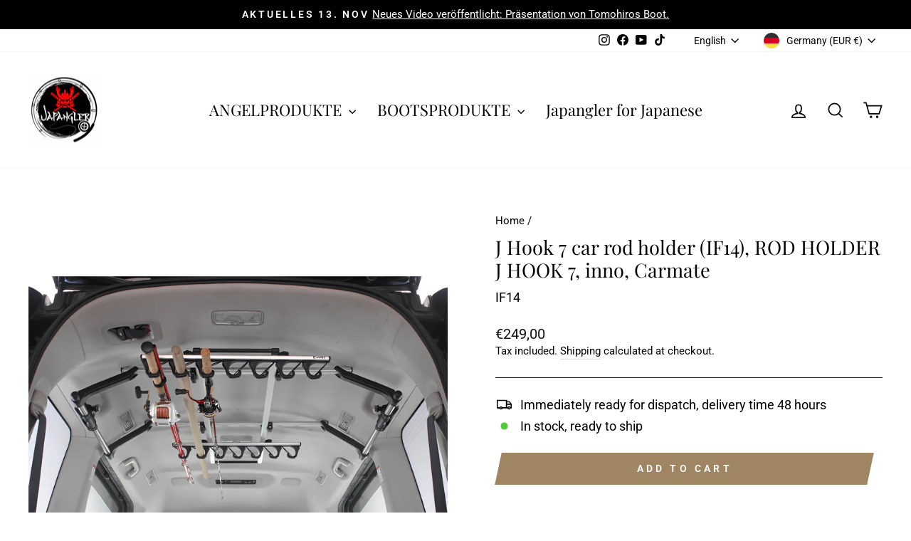

--- FILE ---
content_type: text/html; charset=utf-8
request_url: https://japangler.de/en/products/rod-holder-j-hook-7
body_size: 54030
content:
<!doctype html>
<html class="no-js" lang="en" dir="ltr">
<head>
  <meta charset="utf-8">
  <meta http-equiv="X-UA-Compatible" content="IE=edge,chrome=1">
  <meta name="viewport" content="width=device-width,initial-scale=1">
  <meta name="theme-color" content="#9f8561">
  <link rel="canonical" href="https://japangler.de/en/products/rod-holder-j-hook-7">
  <link rel="preconnect" href="https://cdn.shopify.com" crossorigin>
  <link rel="preconnect" href="https://fonts.shopifycdn.com" crossorigin>
  <link rel="dns-prefetch" href="https://productreviews.shopifycdn.com">
  <link rel="dns-prefetch" href="https://ajax.googleapis.com">
  <link rel="dns-prefetch" href="https://maps.googleapis.com">
  <link rel="dns-prefetch" href="https://maps.gstatic.com"><link rel="shortcut icon" href="//japangler.de/cdn/shop/files/japangler_angeln_logo_c7589ac1-d868-4957-a686-f286e28a43e6_32x32.png?v=1683883317" type="image/png" /><title>IF14 Rutenhalter für Auto – Sicherer Transport von bis zu 7 Ruten, ideal für Angler unterwegs
&ndash; Japangler
</title>
<meta name="description" content="Mit dem IF14 Rutenhalter für Ihr Auto können Sie bis zu 7 Ruten sicher transportieren, inklusive zweiteiliger, einteiliger und Teleskopruten. Einfach an der Decke des Autos zu befestigen, bietet der J-Haken-Halter schnellen Zugriff auf Ihre Ausrüstung. Auch Kescher und Gaffel können sicher verstaut werden. Kompatibel mit Griffdurchmessern von 22-32mm. Lieferumfang: 1x Rutenhalter IF14, 2x Haltegriffadapter."><meta property="og:site_name" content="Japangler">
  <meta property="og:url" content="https://japangler.de/en/products/rod-holder-j-hook-7">
  <meta property="og:title" content="J Hook 7 car rod holder (IF14), ROD HOLDER J HOOK 7, inno, Carmate ">
  <meta property="og:type" content="product">
  <meta property="og:description" content="Mit dem IF14 Rutenhalter für Ihr Auto können Sie bis zu 7 Ruten sicher transportieren, inklusive zweiteiliger, einteiliger und Teleskopruten. Einfach an der Decke des Autos zu befestigen, bietet der J-Haken-Halter schnellen Zugriff auf Ihre Ausrüstung. Auch Kescher und Gaffel können sicher verstaut werden. Kompatibel mit Griffdurchmessern von 22-32mm. Lieferumfang: 1x Rutenhalter IF14, 2x Haltegriffadapter."><meta property="og:image" content="http://japangler.de/cdn/shop/products/rutenhalter_auto_car.png?v=1676843951">
    <meta property="og:image:secure_url" content="https://japangler.de/cdn/shop/products/rutenhalter_auto_car.png?v=1676843951">
    <meta property="og:image:width" content="1500">
    <meta property="og:image:height" content="1500"><meta name="twitter:site" content="@">
  <meta name="twitter:card" content="summary_large_image">
  <meta name="twitter:title" content="J Hook 7 car rod holder (IF14), ROD HOLDER J HOOK 7, inno, Carmate ">
  <meta name="twitter:description" content="Mit dem IF14 Rutenhalter für Ihr Auto können Sie bis zu 7 Ruten sicher transportieren, inklusive zweiteiliger, einteiliger und Teleskopruten. Einfach an der Decke des Autos zu befestigen, bietet der J-Haken-Halter schnellen Zugriff auf Ihre Ausrüstung. Auch Kescher und Gaffel können sicher verstaut werden. Kompatibel mit Griffdurchmessern von 22-32mm. Lieferumfang: 1x Rutenhalter IF14, 2x Haltegriffadapter.">
<style data-shopify>@font-face {
  font-family: "Playfair Display";
  font-weight: 400;
  font-style: normal;
  font-display: swap;
  src: url("//japangler.de/cdn/fonts/playfair_display/playfairdisplay_n4.9980f3e16959dc89137cc1369bfc3ae98af1deb9.woff2") format("woff2"),
       url("//japangler.de/cdn/fonts/playfair_display/playfairdisplay_n4.c562b7c8e5637886a811d2a017f9e023166064ee.woff") format("woff");
}

  @font-face {
  font-family: Roboto;
  font-weight: 400;
  font-style: normal;
  font-display: swap;
  src: url("//japangler.de/cdn/fonts/roboto/roboto_n4.2019d890f07b1852f56ce63ba45b2db45d852cba.woff2") format("woff2"),
       url("//japangler.de/cdn/fonts/roboto/roboto_n4.238690e0007583582327135619c5f7971652fa9d.woff") format("woff");
}


  @font-face {
  font-family: Roboto;
  font-weight: 600;
  font-style: normal;
  font-display: swap;
  src: url("//japangler.de/cdn/fonts/roboto/roboto_n6.3d305d5382545b48404c304160aadee38c90ef9d.woff2") format("woff2"),
       url("//japangler.de/cdn/fonts/roboto/roboto_n6.bb37be020157f87e181e5489d5e9137ad60c47a2.woff") format("woff");
}

  @font-face {
  font-family: Roboto;
  font-weight: 400;
  font-style: italic;
  font-display: swap;
  src: url("//japangler.de/cdn/fonts/roboto/roboto_i4.57ce898ccda22ee84f49e6b57ae302250655e2d4.woff2") format("woff2"),
       url("//japangler.de/cdn/fonts/roboto/roboto_i4.b21f3bd061cbcb83b824ae8c7671a82587b264bf.woff") format("woff");
}

  @font-face {
  font-family: Roboto;
  font-weight: 600;
  font-style: italic;
  font-display: swap;
  src: url("//japangler.de/cdn/fonts/roboto/roboto_i6.ebd6b6733fb2b030d60cbf61316511a7ffd82fb3.woff2") format("woff2"),
       url("//japangler.de/cdn/fonts/roboto/roboto_i6.1363905a6d5249605bc5e0f859663ffe95ac3bed.woff") format("woff");
}

</style><link href="//japangler.de/cdn/shop/t/45/assets/theme.css?v=114080401782448315331746196797" rel="stylesheet" type="text/css" media="all" />
<style data-shopify>:root {
    --typeHeaderPrimary: "Playfair Display";
    --typeHeaderFallback: serif;
    --typeHeaderSize: 32px;
    --typeHeaderWeight: 400;
    --typeHeaderLineHeight: 1.2;
    --typeHeaderSpacing: 0.0em;

    --typeBasePrimary:Roboto;
    --typeBaseFallback:sans-serif;
    --typeBaseSize: 18px;
    --typeBaseWeight: 400;
    --typeBaseSpacing: 0.0em;
    --typeBaseLineHeight: 1.4;
    --typeBaselineHeightMinus01: 1.3;

    --typeCollectionTitle: 18px;

    --iconWeight: 4px;
    --iconLinecaps: miter;

    
        --buttonRadius: 0;
    

    --colorGridOverlayOpacity: 0.1;
    --colorAnnouncement: #000000;
    --colorAnnouncementText: #ffffff;

    --colorBody: #ffffff;
    --colorBodyAlpha05: rgba(255, 255, 255, 0.05);
    --colorBodyDim: #f2f2f2;
    --colorBodyLightDim: #fafafa;
    --colorBodyMediumDim: #f5f5f5;


    --colorBorder: #2b2a27;

    --colorBtnPrimary: #9f8561;
    --colorBtnPrimaryLight: #b29d81;
    --colorBtnPrimaryDim: #8f7857;
    --colorBtnPrimaryText: #ffffff;

    --colorCartDot: #b30000;

    --colorDrawers: #ffffff;
    --colorDrawersDim: #f2f2f2;
    --colorDrawerBorder: #2b2a27;
    --colorDrawerText: #2b2a27;
    --colorDrawerTextDark: #030303;
    --colorDrawerButton: #9f8561;
    --colorDrawerButtonText: #ffffff;

    --colorFooter: #ffffff;
    --colorFooterText: #000000;
    --colorFooterTextAlpha01: #000000;

    --colorGridOverlay: #000000;
    --colorGridOverlayOpacity: 0.1;

    --colorHeaderTextAlpha01: rgba(0, 0, 0, 0.1);

    --colorHeroText: #ffffff;

    --colorSmallImageBg: #ffffff;
    --colorLargeImageBg: #111111;

    --colorImageOverlay: #000000;
    --colorImageOverlayOpacity: 0.15;
    --colorImageOverlayTextShadow: 0.3;

    --colorLink: #000000;

    --colorModalBg: rgba(103, 99, 93, 0.6);

    --colorNav: #ffffff;
    --colorNavText: #000000;

    --colorPrice: #111111;

    --colorSaleTag: #990000;
    --colorSaleTagText: #ffffff;

    --colorTextBody: #000000;
    --colorTextBodyAlpha015: rgba(0, 0, 0, 0.15);
    --colorTextBodyAlpha005: rgba(0, 0, 0, 0.05);
    --colorTextBodyAlpha008: rgba(0, 0, 0, 0.08);
    --colorTextSavings: #b30000;

    --urlIcoSelect: url(//japangler.de/cdn/shop/t/45/assets/ico-select.svg);
    --urlIcoSelectFooter: url(//japangler.de/cdn/shop/t/45/assets/ico-select-footer.svg);
    --urlIcoSelectWhite: url(//japangler.de/cdn/shop/t/45/assets/ico-select-white.svg);

    --grid-gutter: 17px;
    --drawer-gutter: 20px;

    --sizeChartMargin: 25px 0;
    --sizeChartIconMargin: 5px;

    --newsletterReminderPadding: 40px;

    /*Shop Pay Installments*/
    --color-body-text: #000000;
    --color-body: #ffffff;
    --color-bg: #ffffff;
    }

    .placeholder-content {
    background-image: linear-gradient(100deg, #ffffff 40%, #f7f7f7 63%, #ffffff 79%);
    }</style><script>
    document.documentElement.className = document.documentElement.className.replace('no-js', 'js');

    window.theme = window.theme || {};
    theme.routes = {
      home: "/en",
      cart: "/en/cart.js",
      cartPage: "/en/cart",
      cartAdd: "/en/cart/add.js",
      cartChange: "/en/cart/change.js",
      search: "/en/search",
      predictiveSearch: "/en/search/suggest"
    };
    theme.strings = {
      soldOut: "Sold Out",
      unavailable: "Unavailable",
      inStockLabel: "In stock, ready to ship",
      oneStockLabel: "Low stock - [count] item left",
      otherStockLabel: "Low stock - [count] items left",
      willNotShipUntil: "Ready to ship [date]",
      willBeInStockAfter: "Back in stock [date]",
      waitingForStock: "Backordered, shipping soon",
      savePrice: "Save [saved_amount]",
      cartEmpty: "Your cart is currently empty.",
      cartTermsConfirmation: "You must agree with the terms and conditions of sales to check out",
      searchCollections: "Collections",
      searchPages: "Pages",
      searchArticles: "Articles",
      productFrom: "from ",
      maxQuantity: "You can only have [quantity] of [title] in your cart."
    };
    theme.settings = {
      cartType: "drawer",
      isCustomerTemplate: false,
      moneyFormat: "€{{amount_with_comma_separator}}",
      saveType: "dollar",
      productImageSize: "square",
      productImageCover: false,
      predictiveSearch: true,
      predictiveSearchType: null,
      predictiveSearchVendor: false,
      predictiveSearchPrice: true,
      quickView: true,
      themeName: 'Impulse',
      themeVersion: "7.6.1"
    };
  </script>

  <script>window.performance && window.performance.mark && window.performance.mark('shopify.content_for_header.start');</script><meta name="google-site-verification" content="XW98vojF1GfZmMTcOevkIizSWldlNnXAADTZB7mfCU0">
<meta name="facebook-domain-verification" content="u3iytv8mhg4bc4hei9kzay7ozlyttk">
<meta id="shopify-digital-wallet" name="shopify-digital-wallet" content="/61939581161/digital_wallets/dialog">
<meta name="shopify-checkout-api-token" content="60b646a391384f0bd26459b54e7048fc">
<meta id="in-context-paypal-metadata" data-shop-id="61939581161" data-venmo-supported="false" data-environment="production" data-locale="en_US" data-paypal-v4="true" data-currency="EUR">
<link rel="alternate" hreflang="x-default" href="https://japangler.de/products/rod-holder-j-hook-7">
<link rel="alternate" hreflang="de" href="https://japangler.de/products/rod-holder-j-hook-7">
<link rel="alternate" hreflang="en" href="https://japangler.de/en/products/rod-holder-j-hook-7">
<link rel="alternate" type="application/json+oembed" href="https://japangler.de/en/products/rod-holder-j-hook-7.oembed">
<script async="async" src="/checkouts/internal/preloads.js?locale=en-DE"></script>
<link rel="preconnect" href="https://shop.app" crossorigin="anonymous">
<script async="async" src="https://shop.app/checkouts/internal/preloads.js?locale=en-DE&shop_id=61939581161" crossorigin="anonymous"></script>
<script id="apple-pay-shop-capabilities" type="application/json">{"shopId":61939581161,"countryCode":"DE","currencyCode":"EUR","merchantCapabilities":["supports3DS"],"merchantId":"gid:\/\/shopify\/Shop\/61939581161","merchantName":"Japangler","requiredBillingContactFields":["postalAddress","email"],"requiredShippingContactFields":["postalAddress","email"],"shippingType":"shipping","supportedNetworks":["visa","maestro","masterCard","amex"],"total":{"type":"pending","label":"Japangler","amount":"1.00"},"shopifyPaymentsEnabled":true,"supportsSubscriptions":true}</script>
<script id="shopify-features" type="application/json">{"accessToken":"60b646a391384f0bd26459b54e7048fc","betas":["rich-media-storefront-analytics"],"domain":"japangler.de","predictiveSearch":true,"shopId":61939581161,"locale":"en"}</script>
<script>var Shopify = Shopify || {};
Shopify.shop = "japangler.myshopify.com";
Shopify.locale = "en";
Shopify.currency = {"active":"EUR","rate":"1.0"};
Shopify.country = "DE";
Shopify.theme = {"name":"Impulse　最新","id":181636530440,"schema_name":"Impulse","schema_version":"7.6.1","theme_store_id":857,"role":"main"};
Shopify.theme.handle = "null";
Shopify.theme.style = {"id":null,"handle":null};
Shopify.cdnHost = "japangler.de/cdn";
Shopify.routes = Shopify.routes || {};
Shopify.routes.root = "/en/";</script>
<script type="module">!function(o){(o.Shopify=o.Shopify||{}).modules=!0}(window);</script>
<script>!function(o){function n(){var o=[];function n(){o.push(Array.prototype.slice.apply(arguments))}return n.q=o,n}var t=o.Shopify=o.Shopify||{};t.loadFeatures=n(),t.autoloadFeatures=n()}(window);</script>
<script>
  window.ShopifyPay = window.ShopifyPay || {};
  window.ShopifyPay.apiHost = "shop.app\/pay";
  window.ShopifyPay.redirectState = null;
</script>
<script id="shop-js-analytics" type="application/json">{"pageType":"product"}</script>
<script defer="defer" async type="module" src="//japangler.de/cdn/shopifycloud/shop-js/modules/v2/client.init-shop-cart-sync_BApSsMSl.en.esm.js"></script>
<script defer="defer" async type="module" src="//japangler.de/cdn/shopifycloud/shop-js/modules/v2/chunk.common_CBoos6YZ.esm.js"></script>
<script type="module">
  await import("//japangler.de/cdn/shopifycloud/shop-js/modules/v2/client.init-shop-cart-sync_BApSsMSl.en.esm.js");
await import("//japangler.de/cdn/shopifycloud/shop-js/modules/v2/chunk.common_CBoos6YZ.esm.js");

  window.Shopify.SignInWithShop?.initShopCartSync?.({"fedCMEnabled":true,"windoidEnabled":true});

</script>
<script>
  window.Shopify = window.Shopify || {};
  if (!window.Shopify.featureAssets) window.Shopify.featureAssets = {};
  window.Shopify.featureAssets['shop-js'] = {"shop-cart-sync":["modules/v2/client.shop-cart-sync_DJczDl9f.en.esm.js","modules/v2/chunk.common_CBoos6YZ.esm.js"],"init-fed-cm":["modules/v2/client.init-fed-cm_BzwGC0Wi.en.esm.js","modules/v2/chunk.common_CBoos6YZ.esm.js"],"init-windoid":["modules/v2/client.init-windoid_BS26ThXS.en.esm.js","modules/v2/chunk.common_CBoos6YZ.esm.js"],"shop-cash-offers":["modules/v2/client.shop-cash-offers_DthCPNIO.en.esm.js","modules/v2/chunk.common_CBoos6YZ.esm.js","modules/v2/chunk.modal_Bu1hFZFC.esm.js"],"shop-button":["modules/v2/client.shop-button_D_JX508o.en.esm.js","modules/v2/chunk.common_CBoos6YZ.esm.js"],"init-shop-email-lookup-coordinator":["modules/v2/client.init-shop-email-lookup-coordinator_DFwWcvrS.en.esm.js","modules/v2/chunk.common_CBoos6YZ.esm.js"],"shop-toast-manager":["modules/v2/client.shop-toast-manager_tEhgP2F9.en.esm.js","modules/v2/chunk.common_CBoos6YZ.esm.js"],"shop-login-button":["modules/v2/client.shop-login-button_DwLgFT0K.en.esm.js","modules/v2/chunk.common_CBoos6YZ.esm.js","modules/v2/chunk.modal_Bu1hFZFC.esm.js"],"avatar":["modules/v2/client.avatar_BTnouDA3.en.esm.js"],"init-shop-cart-sync":["modules/v2/client.init-shop-cart-sync_BApSsMSl.en.esm.js","modules/v2/chunk.common_CBoos6YZ.esm.js"],"pay-button":["modules/v2/client.pay-button_BuNmcIr_.en.esm.js","modules/v2/chunk.common_CBoos6YZ.esm.js"],"init-shop-for-new-customer-accounts":["modules/v2/client.init-shop-for-new-customer-accounts_DrjXSI53.en.esm.js","modules/v2/client.shop-login-button_DwLgFT0K.en.esm.js","modules/v2/chunk.common_CBoos6YZ.esm.js","modules/v2/chunk.modal_Bu1hFZFC.esm.js"],"init-customer-accounts-sign-up":["modules/v2/client.init-customer-accounts-sign-up_TlVCiykN.en.esm.js","modules/v2/client.shop-login-button_DwLgFT0K.en.esm.js","modules/v2/chunk.common_CBoos6YZ.esm.js","modules/v2/chunk.modal_Bu1hFZFC.esm.js"],"shop-follow-button":["modules/v2/client.shop-follow-button_C5D3XtBb.en.esm.js","modules/v2/chunk.common_CBoos6YZ.esm.js","modules/v2/chunk.modal_Bu1hFZFC.esm.js"],"checkout-modal":["modules/v2/client.checkout-modal_8TC_1FUY.en.esm.js","modules/v2/chunk.common_CBoos6YZ.esm.js","modules/v2/chunk.modal_Bu1hFZFC.esm.js"],"init-customer-accounts":["modules/v2/client.init-customer-accounts_C0Oh2ljF.en.esm.js","modules/v2/client.shop-login-button_DwLgFT0K.en.esm.js","modules/v2/chunk.common_CBoos6YZ.esm.js","modules/v2/chunk.modal_Bu1hFZFC.esm.js"],"lead-capture":["modules/v2/client.lead-capture_Cq0gfm7I.en.esm.js","modules/v2/chunk.common_CBoos6YZ.esm.js","modules/v2/chunk.modal_Bu1hFZFC.esm.js"],"shop-login":["modules/v2/client.shop-login_BmtnoEUo.en.esm.js","modules/v2/chunk.common_CBoos6YZ.esm.js","modules/v2/chunk.modal_Bu1hFZFC.esm.js"],"payment-terms":["modules/v2/client.payment-terms_BHOWV7U_.en.esm.js","modules/v2/chunk.common_CBoos6YZ.esm.js","modules/v2/chunk.modal_Bu1hFZFC.esm.js"]};
</script>
<script>(function() {
  var isLoaded = false;
  function asyncLoad() {
    if (isLoaded) return;
    isLoaded = true;
    var urls = ["https:\/\/instafeed.nfcube.com\/cdn\/fc1e91eb6dc4a613b314d26bc5a6baef.js?shop=japangler.myshopify.com","https:\/\/gdprcdn.b-cdn.net\/js\/gdpr_cookie_consent.min.js?shop=japangler.myshopify.com","https:\/\/tools.luckyorange.com\/core\/lo.js?site-id=90055596\u0026shop=japangler.myshopify.com","https:\/\/cdn-bundler.nice-team.net\/app\/js\/bundler.js?shop=japangler.myshopify.com","https:\/\/cdn-app.cart-bot.net\/public\/js\/append.js?shop=japangler.myshopify.com","https:\/\/cdn.hextom.com\/js\/freeshippingbar.js?shop=japangler.myshopify.com","\/\/cdn.shopify.com\/proxy\/4f91c5e3f7446bef9bfe642ab0d624e42b0710478ffc08ffb4514440c19ed3df\/d1639lhkj5l89m.cloudfront.net\/js\/storefront\/uppromote.js?shop=japangler.myshopify.com\u0026sp-cache-control=cHVibGljLCBtYXgtYWdlPTkwMA"];
    for (var i = 0; i < urls.length; i++) {
      var s = document.createElement('script');
      s.type = 'text/javascript';
      s.async = true;
      s.src = urls[i];
      var x = document.getElementsByTagName('script')[0];
      x.parentNode.insertBefore(s, x);
    }
  };
  if(window.attachEvent) {
    window.attachEvent('onload', asyncLoad);
  } else {
    window.addEventListener('load', asyncLoad, false);
  }
})();</script>
<script id="__st">var __st={"a":61939581161,"offset":3600,"reqid":"7c32f961-11aa-4f51-87c2-4993143b6951-1768908913","pageurl":"japangler.de\/en\/products\/rod-holder-j-hook-7","u":"61d7b049ccba","p":"product","rtyp":"product","rid":8165405262088};</script>
<script>window.ShopifyPaypalV4VisibilityTracking = true;</script>
<script id="captcha-bootstrap">!function(){'use strict';const t='contact',e='account',n='new_comment',o=[[t,t],['blogs',n],['comments',n],[t,'customer']],c=[[e,'customer_login'],[e,'guest_login'],[e,'recover_customer_password'],[e,'create_customer']],r=t=>t.map((([t,e])=>`form[action*='/${t}']:not([data-nocaptcha='true']) input[name='form_type'][value='${e}']`)).join(','),a=t=>()=>t?[...document.querySelectorAll(t)].map((t=>t.form)):[];function s(){const t=[...o],e=r(t);return a(e)}const i='password',u='form_key',d=['recaptcha-v3-token','g-recaptcha-response','h-captcha-response',i],f=()=>{try{return window.sessionStorage}catch{return}},m='__shopify_v',_=t=>t.elements[u];function p(t,e,n=!1){try{const o=window.sessionStorage,c=JSON.parse(o.getItem(e)),{data:r}=function(t){const{data:e,action:n}=t;return t[m]||n?{data:e,action:n}:{data:t,action:n}}(c);for(const[e,n]of Object.entries(r))t.elements[e]&&(t.elements[e].value=n);n&&o.removeItem(e)}catch(o){console.error('form repopulation failed',{error:o})}}const l='form_type',E='cptcha';function T(t){t.dataset[E]=!0}const w=window,h=w.document,L='Shopify',v='ce_forms',y='captcha';let A=!1;((t,e)=>{const n=(g='f06e6c50-85a8-45c8-87d0-21a2b65856fe',I='https://cdn.shopify.com/shopifycloud/storefront-forms-hcaptcha/ce_storefront_forms_captcha_hcaptcha.v1.5.2.iife.js',D={infoText:'Protected by hCaptcha',privacyText:'Privacy',termsText:'Terms'},(t,e,n)=>{const o=w[L][v],c=o.bindForm;if(c)return c(t,g,e,D).then(n);var r;o.q.push([[t,g,e,D],n]),r=I,A||(h.body.append(Object.assign(h.createElement('script'),{id:'captcha-provider',async:!0,src:r})),A=!0)});var g,I,D;w[L]=w[L]||{},w[L][v]=w[L][v]||{},w[L][v].q=[],w[L][y]=w[L][y]||{},w[L][y].protect=function(t,e){n(t,void 0,e),T(t)},Object.freeze(w[L][y]),function(t,e,n,w,h,L){const[v,y,A,g]=function(t,e,n){const i=e?o:[],u=t?c:[],d=[...i,...u],f=r(d),m=r(i),_=r(d.filter((([t,e])=>n.includes(e))));return[a(f),a(m),a(_),s()]}(w,h,L),I=t=>{const e=t.target;return e instanceof HTMLFormElement?e:e&&e.form},D=t=>v().includes(t);t.addEventListener('submit',(t=>{const e=I(t);if(!e)return;const n=D(e)&&!e.dataset.hcaptchaBound&&!e.dataset.recaptchaBound,o=_(e),c=g().includes(e)&&(!o||!o.value);(n||c)&&t.preventDefault(),c&&!n&&(function(t){try{if(!f())return;!function(t){const e=f();if(!e)return;const n=_(t);if(!n)return;const o=n.value;o&&e.removeItem(o)}(t);const e=Array.from(Array(32),(()=>Math.random().toString(36)[2])).join('');!function(t,e){_(t)||t.append(Object.assign(document.createElement('input'),{type:'hidden',name:u})),t.elements[u].value=e}(t,e),function(t,e){const n=f();if(!n)return;const o=[...t.querySelectorAll(`input[type='${i}']`)].map((({name:t})=>t)),c=[...d,...o],r={};for(const[a,s]of new FormData(t).entries())c.includes(a)||(r[a]=s);n.setItem(e,JSON.stringify({[m]:1,action:t.action,data:r}))}(t,e)}catch(e){console.error('failed to persist form',e)}}(e),e.submit())}));const S=(t,e)=>{t&&!t.dataset[E]&&(n(t,e.some((e=>e===t))),T(t))};for(const o of['focusin','change'])t.addEventListener(o,(t=>{const e=I(t);D(e)&&S(e,y())}));const B=e.get('form_key'),M=e.get(l),P=B&&M;t.addEventListener('DOMContentLoaded',(()=>{const t=y();if(P)for(const e of t)e.elements[l].value===M&&p(e,B);[...new Set([...A(),...v().filter((t=>'true'===t.dataset.shopifyCaptcha))])].forEach((e=>S(e,t)))}))}(h,new URLSearchParams(w.location.search),n,t,e,['guest_login'])})(!0,!0)}();</script>
<script integrity="sha256-4kQ18oKyAcykRKYeNunJcIwy7WH5gtpwJnB7kiuLZ1E=" data-source-attribution="shopify.loadfeatures" defer="defer" src="//japangler.de/cdn/shopifycloud/storefront/assets/storefront/load_feature-a0a9edcb.js" crossorigin="anonymous"></script>
<script crossorigin="anonymous" defer="defer" src="//japangler.de/cdn/shopifycloud/storefront/assets/shopify_pay/storefront-65b4c6d7.js?v=20250812"></script>
<script data-source-attribution="shopify.dynamic_checkout.dynamic.init">var Shopify=Shopify||{};Shopify.PaymentButton=Shopify.PaymentButton||{isStorefrontPortableWallets:!0,init:function(){window.Shopify.PaymentButton.init=function(){};var t=document.createElement("script");t.src="https://japangler.de/cdn/shopifycloud/portable-wallets/latest/portable-wallets.en.js",t.type="module",document.head.appendChild(t)}};
</script>
<script data-source-attribution="shopify.dynamic_checkout.buyer_consent">
  function portableWalletsHideBuyerConsent(e){var t=document.getElementById("shopify-buyer-consent"),n=document.getElementById("shopify-subscription-policy-button");t&&n&&(t.classList.add("hidden"),t.setAttribute("aria-hidden","true"),n.removeEventListener("click",e))}function portableWalletsShowBuyerConsent(e){var t=document.getElementById("shopify-buyer-consent"),n=document.getElementById("shopify-subscription-policy-button");t&&n&&(t.classList.remove("hidden"),t.removeAttribute("aria-hidden"),n.addEventListener("click",e))}window.Shopify?.PaymentButton&&(window.Shopify.PaymentButton.hideBuyerConsent=portableWalletsHideBuyerConsent,window.Shopify.PaymentButton.showBuyerConsent=portableWalletsShowBuyerConsent);
</script>
<script data-source-attribution="shopify.dynamic_checkout.cart.bootstrap">document.addEventListener("DOMContentLoaded",(function(){function t(){return document.querySelector("shopify-accelerated-checkout-cart, shopify-accelerated-checkout")}if(t())Shopify.PaymentButton.init();else{new MutationObserver((function(e,n){t()&&(Shopify.PaymentButton.init(),n.disconnect())})).observe(document.body,{childList:!0,subtree:!0})}}));
</script>
<link id="shopify-accelerated-checkout-styles" rel="stylesheet" media="screen" href="https://japangler.de/cdn/shopifycloud/portable-wallets/latest/accelerated-checkout-backwards-compat.css" crossorigin="anonymous">
<style id="shopify-accelerated-checkout-cart">
        #shopify-buyer-consent {
  margin-top: 1em;
  display: inline-block;
  width: 100%;
}

#shopify-buyer-consent.hidden {
  display: none;
}

#shopify-subscription-policy-button {
  background: none;
  border: none;
  padding: 0;
  text-decoration: underline;
  font-size: inherit;
  cursor: pointer;
}

#shopify-subscription-policy-button::before {
  box-shadow: none;
}

      </style>

<script>window.performance && window.performance.mark && window.performance.mark('shopify.content_for_header.end');</script>

  <script src="//japangler.de/cdn/shop/t/45/assets/vendor-scripts-v11.js" defer="defer"></script><link rel="stylesheet" href="//japangler.de/cdn/shop/t/45/assets/country-flags.css"><script src="//japangler.de/cdn/shop/t/45/assets/theme.js?v=104180769944361832221746196773" defer="defer"></script>
<script>const hcVariants = [{"id":44180118765832,"title":"Default Title","option1":"Default Title","option2":null,"option3":null,"sku":"IF14","requires_shipping":true,"taxable":true,"featured_image":null,"available":true,"name":"J Hook 7 car rod holder (IF14), ROD HOLDER J HOOK 7, inno, Carmate ","public_title":null,"options":["Default Title"],"price":24900,"weight":4000,"compare_at_price":null,"inventory_management":"shopify","barcode":"4973007448143","requires_selling_plan":false,"selling_plan_allocations":[]}];</script><style>.hc-sale-tag{z-index:2;-webkit-transform:rotate(30deg);transform:rotate(30deg);display:inline-block;width:auto;height:26px;background:#fb485e;-webkit-border-radius:2px 4px 4px 2px;-moz-border-radius:2px 4px 4px 2px;border-radius:2px 4px 4px 2px;margin-top:10px;position:absolute!important;left:12px;top:8px;color:#fff;font-size:14px;font-weight:700;line-height:26px;padding:0 10px 0 10px}.hc-sale-tag:before{content:"";position:absolute;display:block;left:-12px;width:0;height:0;border-top:13px solid transparent;border-bottom:13px solid transparent;border-right:13px solid #fb485e}.hc-sale-tag:after{content:"";background:#ffffff;border-radius:2px;width:4px;height:4px;display:block;position:absolute;left:-2px;top:1px;margin-top:10px}@media screen and (max-width: 680px){.hc-sale-tag{top:2px;left:8px;padding:0 5px;height:22px;line-height:22px}.hc-sale-tag:before{left:-10px;border-top-width:11px;border-bottom-width:11px;border-right-width:11px}.hc-sale-tag:after{width:2px;height:2px;top:0;left:-3px}}.hc-sale-tag{background:#fe0000!important;color:#ffffff!important;}.hc-sale-tag span{color:#ffffff!important}.hc-sale-tag:before{border-right-color:#fe0000;}</style><script>document.addEventListener("DOMContentLoaded",function(){"undefined"!=typeof hcVariants&&function(e){function t(e,t,a){return function(){if(a)return t.apply(this,arguments),e.apply(this,arguments);var n=e.apply(this,arguments);return t.apply(this,arguments),n}}var a=null;function n(){var t=window.location.search.replace(/.*variant=(\d+).*/,"$1");t&&t!=a&&(a=t,e(t))}window.history.pushState=t(history.pushState,n),window.history.replaceState=t(history.replaceState,n),window.addEventListener("popstate",n)}(function(e){let t=null;for(var a=0;a<hcVariants.length;a++)if(hcVariants[a].id==e){t=hcVariants[a];var n=document.querySelectorAll(".hc-product-page.hc-sale-tag");if(t.compare_at_price&&t.compare_at_price>t.price){var r=100*(t.compare_at_price-t.price)/t.compare_at_price;if(null!=r)for(a=0;a<n.length;a++)n[a].childNodes[0].textContent=r.toFixed(0)+"%",n[a].style.display="block";else for(a=0;a<n.length;a++)n[a].style.display="none"}else for(a=0;a<n.length;a++)n[a].style.display="none";break}})});</script>
<!-- BEGIN app block: shopify://apps/judge-me-reviews/blocks/judgeme_core/61ccd3b1-a9f2-4160-9fe9-4fec8413e5d8 --><!-- Start of Judge.me Core -->






<link rel="dns-prefetch" href="https://cdnwidget.judge.me">
<link rel="dns-prefetch" href="https://cdn.judge.me">
<link rel="dns-prefetch" href="https://cdn1.judge.me">
<link rel="dns-prefetch" href="https://api.judge.me">

<script data-cfasync='false' class='jdgm-settings-script'>window.jdgmSettings={"pagination":5,"disable_web_reviews":false,"badge_no_review_text":"No reviews","badge_n_reviews_text":"{{ n }} review/reviews","hide_badge_preview_if_no_reviews":true,"badge_hide_text":false,"enforce_center_preview_badge":false,"widget_title":"Customer Reviews","widget_open_form_text":"Write a review","widget_close_form_text":"Cancel review","widget_refresh_page_text":"Refresh page","widget_summary_text":"Based on {{ number_of_reviews }} review/reviews","widget_no_review_text":"Be the first to write a review","widget_name_field_text":"Display name","widget_verified_name_field_text":"Verified Name (public)","widget_name_placeholder_text":"Display name","widget_required_field_error_text":"This field is required.","widget_email_field_text":"Email address","widget_verified_email_field_text":"Verified Email (private, can not be edited)","widget_email_placeholder_text":"Your email address","widget_email_field_error_text":"Please enter a valid email address.","widget_rating_field_text":"Rating","widget_review_title_field_text":"Review Title","widget_review_title_placeholder_text":"Give your review a title","widget_review_body_field_text":"Review content","widget_review_body_placeholder_text":"Start writing here...","widget_pictures_field_text":"Picture/Video (optional)","widget_submit_review_text":"Submit Review","widget_submit_verified_review_text":"Submit Verified Review","widget_submit_success_msg_with_auto_publish":"Thank you! Please refresh the page in a few moments to see your review. You can remove or edit your review by logging into \u003ca href='https://judge.me/login' target='_blank' rel='nofollow noopener'\u003eJudge.me\u003c/a\u003e","widget_submit_success_msg_no_auto_publish":"Thank you! Your review will be published as soon as it is approved by the shop admin. You can remove or edit your review by logging into \u003ca href='https://judge.me/login' target='_blank' rel='nofollow noopener'\u003eJudge.me\u003c/a\u003e","widget_show_default_reviews_out_of_total_text":"Showing {{ n_reviews_shown }} out of {{ n_reviews }} reviews.","widget_show_all_link_text":"Show all","widget_show_less_link_text":"Show less","widget_author_said_text":"{{ reviewer_name }} said:","widget_days_text":"{{ n }} days ago","widget_weeks_text":"{{ n }} week/weeks ago","widget_months_text":"{{ n }} month/months ago","widget_years_text":"{{ n }} year/years ago","widget_yesterday_text":"Yesterday","widget_today_text":"Today","widget_replied_text":"\u003e\u003e {{ shop_name }} replied:","widget_read_more_text":"Read more","widget_reviewer_name_as_initial":"","widget_rating_filter_color":"#fbcd0a","widget_rating_filter_see_all_text":"See all reviews","widget_sorting_most_recent_text":"Most Recent","widget_sorting_highest_rating_text":"Highest Rating","widget_sorting_lowest_rating_text":"Lowest Rating","widget_sorting_with_pictures_text":"Only Pictures","widget_sorting_most_helpful_text":"Most Helpful","widget_open_question_form_text":"Ask a question","widget_reviews_subtab_text":"Reviews","widget_questions_subtab_text":"Questions","widget_question_label_text":"Question","widget_answer_label_text":"Answer","widget_question_placeholder_text":"Write your question here","widget_submit_question_text":"Submit Question","widget_question_submit_success_text":"Thank you for your question! We will notify you once it gets answered.","verified_badge_text":"Verified","verified_badge_bg_color":"","verified_badge_text_color":"","verified_badge_placement":"left-of-reviewer-name","widget_review_max_height":"","widget_hide_border":false,"widget_social_share":false,"widget_thumb":false,"widget_review_location_show":false,"widget_location_format":"","all_reviews_include_out_of_store_products":true,"all_reviews_out_of_store_text":"(out of store)","all_reviews_pagination":100,"all_reviews_product_name_prefix_text":"about","enable_review_pictures":true,"enable_question_anwser":false,"widget_theme":"default","review_date_format":"mm/dd/yyyy","default_sort_method":"most-recent","widget_product_reviews_subtab_text":"Product Reviews","widget_shop_reviews_subtab_text":"Shop Reviews","widget_other_products_reviews_text":"Reviews for other products","widget_store_reviews_subtab_text":"Store reviews","widget_no_store_reviews_text":"This store hasn't received any reviews yet","widget_web_restriction_product_reviews_text":"This product hasn't received any reviews yet","widget_no_items_text":"No items found","widget_show_more_text":"Show more","widget_write_a_store_review_text":"Write a Store Review","widget_other_languages_heading":"Reviews in Other Languages","widget_translate_review_text":"Translate review to {{ language }}","widget_translating_review_text":"Translating...","widget_show_original_translation_text":"Show original ({{ language }})","widget_translate_review_failed_text":"Review couldn't be translated.","widget_translate_review_retry_text":"Retry","widget_translate_review_try_again_later_text":"Try again later","show_product_url_for_grouped_product":false,"widget_sorting_pictures_first_text":"Pictures First","show_pictures_on_all_rev_page_mobile":false,"show_pictures_on_all_rev_page_desktop":false,"floating_tab_hide_mobile_install_preference":false,"floating_tab_button_name":"★ Reviews","floating_tab_title":"Let customers speak for us","floating_tab_button_color":"","floating_tab_button_background_color":"","floating_tab_url":"","floating_tab_url_enabled":false,"floating_tab_tab_style":"text","all_reviews_text_badge_text":"Customers rate us {{ shop.metafields.judgeme.all_reviews_rating | round: 1 }}/5 based on {{ shop.metafields.judgeme.all_reviews_count }} reviews.","all_reviews_text_badge_text_branded_style":"{{ shop.metafields.judgeme.all_reviews_rating | round: 1 }} out of 5 stars based on {{ shop.metafields.judgeme.all_reviews_count }} reviews","is_all_reviews_text_badge_a_link":false,"show_stars_for_all_reviews_text_badge":false,"all_reviews_text_badge_url":"","all_reviews_text_style":"text","all_reviews_text_color_style":"judgeme_brand_color","all_reviews_text_color":"#108474","all_reviews_text_show_jm_brand":true,"featured_carousel_show_header":true,"featured_carousel_title":"Let customers speak for us","testimonials_carousel_title":"Customers are saying","videos_carousel_title":"Real customer stories","cards_carousel_title":"Customers are saying","featured_carousel_count_text":"from {{ n }} reviews","featured_carousel_add_link_to_all_reviews_page":false,"featured_carousel_url":"","featured_carousel_show_images":true,"featured_carousel_autoslide_interval":5,"featured_carousel_arrows_on_the_sides":false,"featured_carousel_height":250,"featured_carousel_width":80,"featured_carousel_image_size":0,"featured_carousel_image_height":250,"featured_carousel_arrow_color":"#eeeeee","verified_count_badge_style":"vintage","verified_count_badge_orientation":"horizontal","verified_count_badge_color_style":"judgeme_brand_color","verified_count_badge_color":"#108474","is_verified_count_badge_a_link":false,"verified_count_badge_url":"","verified_count_badge_show_jm_brand":true,"widget_rating_preset_default":5,"widget_first_sub_tab":"product-reviews","widget_show_histogram":true,"widget_histogram_use_custom_color":false,"widget_pagination_use_custom_color":false,"widget_star_use_custom_color":false,"widget_verified_badge_use_custom_color":false,"widget_write_review_use_custom_color":false,"picture_reminder_submit_button":"Upload Pictures","enable_review_videos":false,"mute_video_by_default":false,"widget_sorting_videos_first_text":"Videos First","widget_review_pending_text":"Pending","featured_carousel_items_for_large_screen":3,"social_share_options_order":"Facebook,Twitter","remove_microdata_snippet":true,"disable_json_ld":false,"enable_json_ld_products":false,"preview_badge_show_question_text":false,"preview_badge_no_question_text":"No questions","preview_badge_n_question_text":"{{ number_of_questions }} question/questions","qa_badge_show_icon":false,"qa_badge_position":"same-row","remove_judgeme_branding":false,"widget_add_search_bar":false,"widget_search_bar_placeholder":"Search","widget_sorting_verified_only_text":"Verified only","featured_carousel_theme":"default","featured_carousel_show_rating":true,"featured_carousel_show_title":true,"featured_carousel_show_body":true,"featured_carousel_show_date":false,"featured_carousel_show_reviewer":true,"featured_carousel_show_product":false,"featured_carousel_header_background_color":"#108474","featured_carousel_header_text_color":"#ffffff","featured_carousel_name_product_separator":"reviewed","featured_carousel_full_star_background":"#108474","featured_carousel_empty_star_background":"#dadada","featured_carousel_vertical_theme_background":"#f9fafb","featured_carousel_verified_badge_enable":true,"featured_carousel_verified_badge_color":"#108474","featured_carousel_border_style":"round","featured_carousel_review_line_length_limit":3,"featured_carousel_more_reviews_button_text":"Read more reviews","featured_carousel_view_product_button_text":"View product","all_reviews_page_load_reviews_on":"scroll","all_reviews_page_load_more_text":"Load More Reviews","disable_fb_tab_reviews":false,"enable_ajax_cdn_cache":false,"widget_advanced_speed_features":5,"widget_public_name_text":"displayed publicly like","default_reviewer_name":"John Smith","default_reviewer_name_has_non_latin":true,"widget_reviewer_anonymous":"Anonymous","medals_widget_title":"Judge.me Review Medals","medals_widget_background_color":"#f9fafb","medals_widget_position":"footer_all_pages","medals_widget_border_color":"#f9fafb","medals_widget_verified_text_position":"left","medals_widget_use_monochromatic_version":false,"medals_widget_elements_color":"#108474","show_reviewer_avatar":true,"widget_invalid_yt_video_url_error_text":"Not a YouTube video URL","widget_max_length_field_error_text":"Please enter no more than {0} characters.","widget_show_country_flag":false,"widget_show_collected_via_shop_app":true,"widget_verified_by_shop_badge_style":"light","widget_verified_by_shop_text":"Verified by Shop","widget_show_photo_gallery":true,"widget_load_with_code_splitting":true,"widget_ugc_install_preference":false,"widget_ugc_title":"Made by us, Shared by you","widget_ugc_subtitle":"Tag us to see your picture featured in our page","widget_ugc_arrows_color":"#ffffff","widget_ugc_primary_button_text":"Buy Now","widget_ugc_primary_button_background_color":"#108474","widget_ugc_primary_button_text_color":"#ffffff","widget_ugc_primary_button_border_width":"0","widget_ugc_primary_button_border_style":"none","widget_ugc_primary_button_border_color":"#108474","widget_ugc_primary_button_border_radius":"25","widget_ugc_secondary_button_text":"Load More","widget_ugc_secondary_button_background_color":"#ffffff","widget_ugc_secondary_button_text_color":"#108474","widget_ugc_secondary_button_border_width":"2","widget_ugc_secondary_button_border_style":"solid","widget_ugc_secondary_button_border_color":"#108474","widget_ugc_secondary_button_border_radius":"25","widget_ugc_reviews_button_text":"View Reviews","widget_ugc_reviews_button_background_color":"#ffffff","widget_ugc_reviews_button_text_color":"#108474","widget_ugc_reviews_button_border_width":"2","widget_ugc_reviews_button_border_style":"solid","widget_ugc_reviews_button_border_color":"#108474","widget_ugc_reviews_button_border_radius":"25","widget_ugc_reviews_button_link_to":"judgeme-reviews-page","widget_ugc_show_post_date":true,"widget_ugc_max_width":"800","widget_rating_metafield_value_type":true,"widget_primary_color":"#EDB725","widget_enable_secondary_color":false,"widget_secondary_color":"#edf5f5","widget_summary_average_rating_text":"{{ average_rating }} out of 5","widget_media_grid_title":"Customer photos \u0026 videos","widget_media_grid_see_more_text":"See more","widget_round_style":false,"widget_show_product_medals":true,"widget_verified_by_judgeme_text":"Verified by Judge.me","widget_show_store_medals":true,"widget_verified_by_judgeme_text_in_store_medals":"Verified by Judge.me","widget_media_field_exceed_quantity_message":"Sorry, we can only accept {{ max_media }} for one review.","widget_media_field_exceed_limit_message":"{{ file_name }} is too large, please select a {{ media_type }} less than {{ size_limit }}MB.","widget_review_submitted_text":"Review Submitted!","widget_question_submitted_text":"Question Submitted!","widget_close_form_text_question":"Cancel","widget_write_your_answer_here_text":"Write your answer here","widget_enabled_branded_link":true,"widget_show_collected_by_judgeme":true,"widget_reviewer_name_color":"","widget_write_review_text_color":"","widget_write_review_bg_color":"","widget_collected_by_judgeme_text":"collected by Judge.me","widget_pagination_type":"standard","widget_load_more_text":"Load More","widget_load_more_color":"#108474","widget_full_review_text":"Full Review","widget_read_more_reviews_text":"Read More Reviews","widget_read_questions_text":"Read Questions","widget_questions_and_answers_text":"Questions \u0026 Answers","widget_verified_by_text":"Verified by","widget_verified_text":"Verified","widget_number_of_reviews_text":"{{ number_of_reviews }} reviews","widget_back_button_text":"Back","widget_next_button_text":"Next","widget_custom_forms_filter_button":"Filters","custom_forms_style":"horizontal","widget_show_review_information":false,"how_reviews_are_collected":"How reviews are collected?","widget_show_review_keywords":false,"widget_gdpr_statement":"How we use your data: We'll only contact you about the review you left, and only if necessary. By submitting your review, you agree to Judge.me's \u003ca href='https://judge.me/terms' target='_blank' rel='nofollow noopener'\u003eterms\u003c/a\u003e, \u003ca href='https://judge.me/privacy' target='_blank' rel='nofollow noopener'\u003eprivacy\u003c/a\u003e and \u003ca href='https://judge.me/content-policy' target='_blank' rel='nofollow noopener'\u003econtent\u003c/a\u003e policies.","widget_multilingual_sorting_enabled":false,"widget_translate_review_content_enabled":false,"widget_translate_review_content_method":"manual","popup_widget_review_selection":"automatically_with_pictures","popup_widget_round_border_style":true,"popup_widget_show_title":true,"popup_widget_show_body":true,"popup_widget_show_reviewer":false,"popup_widget_show_product":true,"popup_widget_show_pictures":true,"popup_widget_use_review_picture":true,"popup_widget_show_on_home_page":true,"popup_widget_show_on_product_page":true,"popup_widget_show_on_collection_page":true,"popup_widget_show_on_cart_page":true,"popup_widget_position":"bottom_left","popup_widget_first_review_delay":5,"popup_widget_duration":5,"popup_widget_interval":5,"popup_widget_review_count":5,"popup_widget_hide_on_mobile":true,"review_snippet_widget_round_border_style":true,"review_snippet_widget_card_color":"#FFFFFF","review_snippet_widget_slider_arrows_background_color":"#FFFFFF","review_snippet_widget_slider_arrows_color":"#000000","review_snippet_widget_star_color":"#108474","show_product_variant":false,"all_reviews_product_variant_label_text":"Variant: ","widget_show_verified_branding":true,"widget_ai_summary_title":"Customers say","widget_ai_summary_disclaimer":"AI-powered review summary based on recent customer reviews","widget_show_ai_summary":false,"widget_show_ai_summary_bg":false,"widget_show_review_title_input":true,"redirect_reviewers_invited_via_email":"review_widget","request_store_review_after_product_review":false,"request_review_other_products_in_order":false,"review_form_color_scheme":"default","review_form_corner_style":"square","review_form_star_color":{},"review_form_text_color":"#333333","review_form_background_color":"#ffffff","review_form_field_background_color":"#fafafa","review_form_button_color":{},"review_form_button_text_color":"#ffffff","review_form_modal_overlay_color":"#000000","review_content_screen_title_text":"How would you rate this product?","review_content_introduction_text":"We would love it if you would share a bit about your experience.","store_review_form_title_text":"How would you rate this store?","store_review_form_introduction_text":"We would love it if you would share a bit about your experience.","show_review_guidance_text":true,"one_star_review_guidance_text":"Poor","five_star_review_guidance_text":"Great","customer_information_screen_title_text":"About you","customer_information_introduction_text":"Please tell us more about you.","custom_questions_screen_title_text":"Your experience in more detail","custom_questions_introduction_text":"Here are a few questions to help us understand more about your experience.","review_submitted_screen_title_text":"Thanks for your review!","review_submitted_screen_thank_you_text":"We are processing it and it will appear on the store soon.","review_submitted_screen_email_verification_text":"Please confirm your email by clicking the link we just sent you. This helps us keep reviews authentic.","review_submitted_request_store_review_text":"Would you like to share your experience of shopping with us?","review_submitted_review_other_products_text":"Would you like to review these products?","store_review_screen_title_text":"Would you like to share your experience of shopping with us?","store_review_introduction_text":"We value your feedback and use it to improve. Please share any thoughts or suggestions you have.","reviewer_media_screen_title_picture_text":"Share a picture","reviewer_media_introduction_picture_text":"Upload a photo to support your review.","reviewer_media_screen_title_video_text":"Share a video","reviewer_media_introduction_video_text":"Upload a video to support your review.","reviewer_media_screen_title_picture_or_video_text":"Share a picture or video","reviewer_media_introduction_picture_or_video_text":"Upload a photo or video to support your review.","reviewer_media_youtube_url_text":"Paste your Youtube URL here","advanced_settings_next_step_button_text":"Next","advanced_settings_close_review_button_text":"Close","modal_write_review_flow":false,"write_review_flow_required_text":"Required","write_review_flow_privacy_message_text":"We respect your privacy.","write_review_flow_anonymous_text":"Post review as anonymous","write_review_flow_visibility_text":"This won't be visible to other customers.","write_review_flow_multiple_selection_help_text":"Select as many as you like","write_review_flow_single_selection_help_text":"Select one option","write_review_flow_required_field_error_text":"This field is required","write_review_flow_invalid_email_error_text":"Please enter a valid email address","write_review_flow_max_length_error_text":"Max. {{ max_length }} characters.","write_review_flow_media_upload_text":"\u003cb\u003eClick to upload\u003c/b\u003e or drag and drop","write_review_flow_gdpr_statement":"We'll only contact you about your review if necessary. By submitting your review, you agree to our \u003ca href='https://judge.me/terms' target='_blank' rel='nofollow noopener'\u003eterms and conditions\u003c/a\u003e and \u003ca href='https://judge.me/privacy' target='_blank' rel='nofollow noopener'\u003eprivacy policy\u003c/a\u003e.","rating_only_reviews_enabled":false,"show_negative_reviews_help_screen":false,"new_review_flow_help_screen_rating_threshold":3,"negative_review_resolution_screen_title_text":"Tell us more","negative_review_resolution_text":"Your experience matters to us. If there were issues with your purchase, we're here to help. Feel free to reach out to us, we'd love the opportunity to make things right.","negative_review_resolution_button_text":"Contact us","negative_review_resolution_proceed_with_review_text":"Leave a review","negative_review_resolution_subject":"Issue with purchase from {{ shop_name }}.{{ order_name }}","preview_badge_collection_page_install_status":false,"widget_review_custom_css":"","preview_badge_custom_css":"","preview_badge_stars_count":"5-stars","featured_carousel_custom_css":"","floating_tab_custom_css":"","all_reviews_widget_custom_css":"","medals_widget_custom_css":"","verified_badge_custom_css":"","all_reviews_text_custom_css":"","transparency_badges_collected_via_store_invite":false,"transparency_badges_from_another_provider":false,"transparency_badges_collected_from_store_visitor":false,"transparency_badges_collected_by_verified_review_provider":false,"transparency_badges_earned_reward":false,"transparency_badges_collected_via_store_invite_text":"Review collected via store invitation","transparency_badges_from_another_provider_text":"Review collected from another provider","transparency_badges_collected_from_store_visitor_text":"Review collected from a store visitor","transparency_badges_written_in_google_text":"Review written in Google","transparency_badges_written_in_etsy_text":"Review written in Etsy","transparency_badges_written_in_shop_app_text":"Review written in Shop App","transparency_badges_earned_reward_text":"Review earned a reward for future purchase","product_review_widget_per_page":10,"widget_store_review_label_text":"Review about the store","checkout_comment_extension_title_on_product_page":"Customer Comments","checkout_comment_extension_num_latest_comment_show":5,"checkout_comment_extension_format":"name_and_timestamp","checkout_comment_customer_name":"last_initial","checkout_comment_comment_notification":true,"preview_badge_collection_page_install_preference":true,"preview_badge_home_page_install_preference":false,"preview_badge_product_page_install_preference":true,"review_widget_install_preference":"","review_carousel_install_preference":false,"floating_reviews_tab_install_preference":"none","verified_reviews_count_badge_install_preference":false,"all_reviews_text_install_preference":false,"review_widget_best_location":true,"judgeme_medals_install_preference":false,"review_widget_revamp_enabled":false,"review_widget_qna_enabled":false,"review_widget_header_theme":"minimal","review_widget_widget_title_enabled":true,"review_widget_header_text_size":"medium","review_widget_header_text_weight":"regular","review_widget_average_rating_style":"compact","review_widget_bar_chart_enabled":true,"review_widget_bar_chart_type":"numbers","review_widget_bar_chart_style":"standard","review_widget_expanded_media_gallery_enabled":false,"review_widget_reviews_section_theme":"standard","review_widget_image_style":"thumbnails","review_widget_review_image_ratio":"square","review_widget_stars_size":"medium","review_widget_verified_badge":"standard_text","review_widget_review_title_text_size":"medium","review_widget_review_text_size":"medium","review_widget_review_text_length":"medium","review_widget_number_of_columns_desktop":3,"review_widget_carousel_transition_speed":5,"review_widget_custom_questions_answers_display":"always","review_widget_button_text_color":"#FFFFFF","review_widget_text_color":"#000000","review_widget_lighter_text_color":"#7B7B7B","review_widget_corner_styling":"soft","review_widget_review_word_singular":"review","review_widget_review_word_plural":"reviews","review_widget_voting_label":"Helpful?","review_widget_shop_reply_label":"Reply from {{ shop_name }}:","review_widget_filters_title":"Filters","qna_widget_question_word_singular":"Question","qna_widget_question_word_plural":"Questions","qna_widget_answer_reply_label":"Answer from {{ answerer_name }}:","qna_content_screen_title_text":"Ask a question about this product","qna_widget_question_required_field_error_text":"Please enter your question.","qna_widget_flow_gdpr_statement":"We'll only contact you about your question if necessary. By submitting your question, you agree to our \u003ca href='https://judge.me/terms' target='_blank' rel='nofollow noopener'\u003eterms and conditions\u003c/a\u003e and \u003ca href='https://judge.me/privacy' target='_blank' rel='nofollow noopener'\u003eprivacy policy\u003c/a\u003e.","qna_widget_question_submitted_text":"Thanks for your question!","qna_widget_close_form_text_question":"Close","qna_widget_question_submit_success_text":"We’ll notify you by email when your question is answered.","all_reviews_widget_v2025_enabled":false,"all_reviews_widget_v2025_header_theme":"default","all_reviews_widget_v2025_widget_title_enabled":true,"all_reviews_widget_v2025_header_text_size":"medium","all_reviews_widget_v2025_header_text_weight":"regular","all_reviews_widget_v2025_average_rating_style":"compact","all_reviews_widget_v2025_bar_chart_enabled":true,"all_reviews_widget_v2025_bar_chart_type":"numbers","all_reviews_widget_v2025_bar_chart_style":"standard","all_reviews_widget_v2025_expanded_media_gallery_enabled":false,"all_reviews_widget_v2025_show_store_medals":true,"all_reviews_widget_v2025_show_photo_gallery":true,"all_reviews_widget_v2025_show_review_keywords":false,"all_reviews_widget_v2025_show_ai_summary":false,"all_reviews_widget_v2025_show_ai_summary_bg":false,"all_reviews_widget_v2025_add_search_bar":false,"all_reviews_widget_v2025_default_sort_method":"most-recent","all_reviews_widget_v2025_reviews_per_page":10,"all_reviews_widget_v2025_reviews_section_theme":"default","all_reviews_widget_v2025_image_style":"thumbnails","all_reviews_widget_v2025_review_image_ratio":"square","all_reviews_widget_v2025_stars_size":"medium","all_reviews_widget_v2025_verified_badge":"bold_badge","all_reviews_widget_v2025_review_title_text_size":"medium","all_reviews_widget_v2025_review_text_size":"medium","all_reviews_widget_v2025_review_text_length":"medium","all_reviews_widget_v2025_number_of_columns_desktop":3,"all_reviews_widget_v2025_carousel_transition_speed":5,"all_reviews_widget_v2025_custom_questions_answers_display":"always","all_reviews_widget_v2025_show_product_variant":false,"all_reviews_widget_v2025_show_reviewer_avatar":true,"all_reviews_widget_v2025_reviewer_name_as_initial":"","all_reviews_widget_v2025_review_location_show":false,"all_reviews_widget_v2025_location_format":"","all_reviews_widget_v2025_show_country_flag":false,"all_reviews_widget_v2025_verified_by_shop_badge_style":"light","all_reviews_widget_v2025_social_share":false,"all_reviews_widget_v2025_social_share_options_order":"Facebook,Twitter,LinkedIn,Pinterest","all_reviews_widget_v2025_pagination_type":"standard","all_reviews_widget_v2025_button_text_color":"#FFFFFF","all_reviews_widget_v2025_text_color":"#000000","all_reviews_widget_v2025_lighter_text_color":"#7B7B7B","all_reviews_widget_v2025_corner_styling":"soft","all_reviews_widget_v2025_title":"Customer reviews","all_reviews_widget_v2025_ai_summary_title":"Customers say about this store","all_reviews_widget_v2025_no_review_text":"Be the first to write a review","platform":"shopify","branding_url":"https://app.judge.me/reviews/stores/japangler.de","branding_text":"Unterstützt von Judge.me","locale":"en","reply_name":"Japangler","widget_version":"3.0","footer":true,"autopublish":true,"review_dates":true,"enable_custom_form":false,"shop_use_review_site":true,"shop_locale":"de","enable_multi_locales_translations":true,"show_review_title_input":true,"review_verification_email_status":"always","can_be_branded":true,"reply_name_text":"Japangler"};</script> <style class='jdgm-settings-style'>.jdgm-xx{left:0}:root{--jdgm-primary-color: #EDB725;--jdgm-secondary-color: rgba(237,183,37,0.1);--jdgm-star-color: #EDB725;--jdgm-write-review-text-color: white;--jdgm-write-review-bg-color: #EDB725;--jdgm-paginate-color: #EDB725;--jdgm-border-radius: 0;--jdgm-reviewer-name-color: #EDB725}.jdgm-histogram__bar-content{background-color:#EDB725}.jdgm-rev[data-verified-buyer=true] .jdgm-rev__icon.jdgm-rev__icon:after,.jdgm-rev__buyer-badge.jdgm-rev__buyer-badge{color:white;background-color:#EDB725}.jdgm-review-widget--small .jdgm-gallery.jdgm-gallery .jdgm-gallery__thumbnail-link:nth-child(8) .jdgm-gallery__thumbnail-wrapper.jdgm-gallery__thumbnail-wrapper:before{content:"See more"}@media only screen and (min-width: 768px){.jdgm-gallery.jdgm-gallery .jdgm-gallery__thumbnail-link:nth-child(8) .jdgm-gallery__thumbnail-wrapper.jdgm-gallery__thumbnail-wrapper:before{content:"See more"}}.jdgm-prev-badge[data-average-rating='0.00']{display:none !important}.jdgm-author-all-initials{display:none !important}.jdgm-author-last-initial{display:none !important}.jdgm-rev-widg__title{visibility:hidden}.jdgm-rev-widg__summary-text{visibility:hidden}.jdgm-prev-badge__text{visibility:hidden}.jdgm-rev__prod-link-prefix:before{content:'about'}.jdgm-rev__variant-label:before{content:'Variant: '}.jdgm-rev__out-of-store-text:before{content:'(out of store)'}@media only screen and (min-width: 768px){.jdgm-rev__pics .jdgm-rev_all-rev-page-picture-separator,.jdgm-rev__pics .jdgm-rev__product-picture{display:none}}@media only screen and (max-width: 768px){.jdgm-rev__pics .jdgm-rev_all-rev-page-picture-separator,.jdgm-rev__pics .jdgm-rev__product-picture{display:none}}.jdgm-preview-badge[data-template="index"]{display:none !important}.jdgm-verified-count-badget[data-from-snippet="true"]{display:none !important}.jdgm-carousel-wrapper[data-from-snippet="true"]{display:none !important}.jdgm-all-reviews-text[data-from-snippet="true"]{display:none !important}.jdgm-medals-section[data-from-snippet="true"]{display:none !important}.jdgm-ugc-media-wrapper[data-from-snippet="true"]{display:none !important}.jdgm-rev__transparency-badge[data-badge-type="review_collected_via_store_invitation"]{display:none !important}.jdgm-rev__transparency-badge[data-badge-type="review_collected_from_another_provider"]{display:none !important}.jdgm-rev__transparency-badge[data-badge-type="review_collected_from_store_visitor"]{display:none !important}.jdgm-rev__transparency-badge[data-badge-type="review_written_in_etsy"]{display:none !important}.jdgm-rev__transparency-badge[data-badge-type="review_written_in_google_business"]{display:none !important}.jdgm-rev__transparency-badge[data-badge-type="review_written_in_shop_app"]{display:none !important}.jdgm-rev__transparency-badge[data-badge-type="review_earned_for_future_purchase"]{display:none !important}.jdgm-review-snippet-widget .jdgm-rev-snippet-widget__cards-container .jdgm-rev-snippet-card{border-radius:8px;background:#fff}.jdgm-review-snippet-widget .jdgm-rev-snippet-widget__cards-container .jdgm-rev-snippet-card__rev-rating .jdgm-star{color:#108474}.jdgm-review-snippet-widget .jdgm-rev-snippet-widget__prev-btn,.jdgm-review-snippet-widget .jdgm-rev-snippet-widget__next-btn{border-radius:50%;background:#fff}.jdgm-review-snippet-widget .jdgm-rev-snippet-widget__prev-btn>svg,.jdgm-review-snippet-widget .jdgm-rev-snippet-widget__next-btn>svg{fill:#000}.jdgm-full-rev-modal.rev-snippet-widget .jm-mfp-container .jm-mfp-content,.jdgm-full-rev-modal.rev-snippet-widget .jm-mfp-container .jdgm-full-rev__icon,.jdgm-full-rev-modal.rev-snippet-widget .jm-mfp-container .jdgm-full-rev__pic-img,.jdgm-full-rev-modal.rev-snippet-widget .jm-mfp-container .jdgm-full-rev__reply{border-radius:8px}.jdgm-full-rev-modal.rev-snippet-widget .jm-mfp-container .jdgm-full-rev[data-verified-buyer="true"] .jdgm-full-rev__icon::after{border-radius:8px}.jdgm-full-rev-modal.rev-snippet-widget .jm-mfp-container .jdgm-full-rev .jdgm-rev__buyer-badge{border-radius:calc( 8px / 2 )}.jdgm-full-rev-modal.rev-snippet-widget .jm-mfp-container .jdgm-full-rev .jdgm-full-rev__replier::before{content:'Japangler'}.jdgm-full-rev-modal.rev-snippet-widget .jm-mfp-container .jdgm-full-rev .jdgm-full-rev__product-button{border-radius:calc( 8px * 6 )}
</style> <style class='jdgm-settings-style'></style>

  
  
  
  <style class='jdgm-miracle-styles'>
  @-webkit-keyframes jdgm-spin{0%{-webkit-transform:rotate(0deg);-ms-transform:rotate(0deg);transform:rotate(0deg)}100%{-webkit-transform:rotate(359deg);-ms-transform:rotate(359deg);transform:rotate(359deg)}}@keyframes jdgm-spin{0%{-webkit-transform:rotate(0deg);-ms-transform:rotate(0deg);transform:rotate(0deg)}100%{-webkit-transform:rotate(359deg);-ms-transform:rotate(359deg);transform:rotate(359deg)}}@font-face{font-family:'JudgemeStar';src:url("[data-uri]") format("woff");font-weight:normal;font-style:normal}.jdgm-star{font-family:'JudgemeStar';display:inline !important;text-decoration:none !important;padding:0 4px 0 0 !important;margin:0 !important;font-weight:bold;opacity:1;-webkit-font-smoothing:antialiased;-moz-osx-font-smoothing:grayscale}.jdgm-star:hover{opacity:1}.jdgm-star:last-of-type{padding:0 !important}.jdgm-star.jdgm--on:before{content:"\e000"}.jdgm-star.jdgm--off:before{content:"\e001"}.jdgm-star.jdgm--half:before{content:"\e002"}.jdgm-widget *{margin:0;line-height:1.4;-webkit-box-sizing:border-box;-moz-box-sizing:border-box;box-sizing:border-box;-webkit-overflow-scrolling:touch}.jdgm-hidden{display:none !important;visibility:hidden !important}.jdgm-temp-hidden{display:none}.jdgm-spinner{width:40px;height:40px;margin:auto;border-radius:50%;border-top:2px solid #eee;border-right:2px solid #eee;border-bottom:2px solid #eee;border-left:2px solid #ccc;-webkit-animation:jdgm-spin 0.8s infinite linear;animation:jdgm-spin 0.8s infinite linear}.jdgm-prev-badge{display:block !important}

</style>


  
  
   


<script data-cfasync='false' class='jdgm-script'>
!function(e){window.jdgm=window.jdgm||{},jdgm.CDN_HOST="https://cdnwidget.judge.me/",jdgm.CDN_HOST_ALT="https://cdn2.judge.me/cdn/widget_frontend/",jdgm.API_HOST="https://api.judge.me/",jdgm.CDN_BASE_URL="https://cdn.shopify.com/extensions/019bd8d1-7316-7084-ad16-a5cae1fbcea4/judgeme-extensions-298/assets/",
jdgm.docReady=function(d){(e.attachEvent?"complete"===e.readyState:"loading"!==e.readyState)?
setTimeout(d,0):e.addEventListener("DOMContentLoaded",d)},jdgm.loadCSS=function(d,t,o,a){
!o&&jdgm.loadCSS.requestedUrls.indexOf(d)>=0||(jdgm.loadCSS.requestedUrls.push(d),
(a=e.createElement("link")).rel="stylesheet",a.class="jdgm-stylesheet",a.media="nope!",
a.href=d,a.onload=function(){this.media="all",t&&setTimeout(t)},e.body.appendChild(a))},
jdgm.loadCSS.requestedUrls=[],jdgm.loadJS=function(e,d){var t=new XMLHttpRequest;
t.onreadystatechange=function(){4===t.readyState&&(Function(t.response)(),d&&d(t.response))},
t.open("GET",e),t.onerror=function(){if(e.indexOf(jdgm.CDN_HOST)===0&&jdgm.CDN_HOST_ALT!==jdgm.CDN_HOST){var f=e.replace(jdgm.CDN_HOST,jdgm.CDN_HOST_ALT);jdgm.loadJS(f,d)}},t.send()},jdgm.docReady((function(){(window.jdgmLoadCSS||e.querySelectorAll(
".jdgm-widget, .jdgm-all-reviews-page").length>0)&&(jdgmSettings.widget_load_with_code_splitting?
parseFloat(jdgmSettings.widget_version)>=3?jdgm.loadCSS(jdgm.CDN_HOST+"widget_v3/base.css"):
jdgm.loadCSS(jdgm.CDN_HOST+"widget/base.css"):jdgm.loadCSS(jdgm.CDN_HOST+"shopify_v2.css"),
jdgm.loadJS(jdgm.CDN_HOST+"loa"+"der.js"))}))}(document);
</script>
<noscript><link rel="stylesheet" type="text/css" media="all" href="https://cdnwidget.judge.me/shopify_v2.css"></noscript>

<!-- BEGIN app snippet: theme_fix_tags --><script>
  (function() {
    var jdgmThemeFixes = null;
    if (!jdgmThemeFixes) return;
    var thisThemeFix = jdgmThemeFixes[Shopify.theme.id];
    if (!thisThemeFix) return;

    if (thisThemeFix.html) {
      document.addEventListener("DOMContentLoaded", function() {
        var htmlDiv = document.createElement('div');
        htmlDiv.classList.add('jdgm-theme-fix-html');
        htmlDiv.innerHTML = thisThemeFix.html;
        document.body.append(htmlDiv);
      });
    };

    if (thisThemeFix.css) {
      var styleTag = document.createElement('style');
      styleTag.classList.add('jdgm-theme-fix-style');
      styleTag.innerHTML = thisThemeFix.css;
      document.head.append(styleTag);
    };

    if (thisThemeFix.js) {
      var scriptTag = document.createElement('script');
      scriptTag.classList.add('jdgm-theme-fix-script');
      scriptTag.innerHTML = thisThemeFix.js;
      document.head.append(scriptTag);
    };
  })();
</script>
<!-- END app snippet -->
<!-- End of Judge.me Core -->



<!-- END app block --><script src="https://cdn.shopify.com/extensions/019bd8d1-7316-7084-ad16-a5cae1fbcea4/judgeme-extensions-298/assets/loader.js" type="text/javascript" defer="defer"></script>
<script src="https://cdn.shopify.com/extensions/019bb13b-e701-7f34-b935-c9e8620fd922/tms-prod-148/assets/tms-translator.min.js" type="text/javascript" defer="defer"></script>
<link href="https://monorail-edge.shopifysvc.com" rel="dns-prefetch">
<script>(function(){if ("sendBeacon" in navigator && "performance" in window) {try {var session_token_from_headers = performance.getEntriesByType('navigation')[0].serverTiming.find(x => x.name == '_s').description;} catch {var session_token_from_headers = undefined;}var session_cookie_matches = document.cookie.match(/_shopify_s=([^;]*)/);var session_token_from_cookie = session_cookie_matches && session_cookie_matches.length === 2 ? session_cookie_matches[1] : "";var session_token = session_token_from_headers || session_token_from_cookie || "";function handle_abandonment_event(e) {var entries = performance.getEntries().filter(function(entry) {return /monorail-edge.shopifysvc.com/.test(entry.name);});if (!window.abandonment_tracked && entries.length === 0) {window.abandonment_tracked = true;var currentMs = Date.now();var navigation_start = performance.timing.navigationStart;var payload = {shop_id: 61939581161,url: window.location.href,navigation_start,duration: currentMs - navigation_start,session_token,page_type: "product"};window.navigator.sendBeacon("https://monorail-edge.shopifysvc.com/v1/produce", JSON.stringify({schema_id: "online_store_buyer_site_abandonment/1.1",payload: payload,metadata: {event_created_at_ms: currentMs,event_sent_at_ms: currentMs}}));}}window.addEventListener('pagehide', handle_abandonment_event);}}());</script>
<script id="web-pixels-manager-setup">(function e(e,d,r,n,o){if(void 0===o&&(o={}),!Boolean(null===(a=null===(i=window.Shopify)||void 0===i?void 0:i.analytics)||void 0===a?void 0:a.replayQueue)){var i,a;window.Shopify=window.Shopify||{};var t=window.Shopify;t.analytics=t.analytics||{};var s=t.analytics;s.replayQueue=[],s.publish=function(e,d,r){return s.replayQueue.push([e,d,r]),!0};try{self.performance.mark("wpm:start")}catch(e){}var l=function(){var e={modern:/Edge?\/(1{2}[4-9]|1[2-9]\d|[2-9]\d{2}|\d{4,})\.\d+(\.\d+|)|Firefox\/(1{2}[4-9]|1[2-9]\d|[2-9]\d{2}|\d{4,})\.\d+(\.\d+|)|Chrom(ium|e)\/(9{2}|\d{3,})\.\d+(\.\d+|)|(Maci|X1{2}).+ Version\/(15\.\d+|(1[6-9]|[2-9]\d|\d{3,})\.\d+)([,.]\d+|)( \(\w+\)|)( Mobile\/\w+|) Safari\/|Chrome.+OPR\/(9{2}|\d{3,})\.\d+\.\d+|(CPU[ +]OS|iPhone[ +]OS|CPU[ +]iPhone|CPU IPhone OS|CPU iPad OS)[ +]+(15[._]\d+|(1[6-9]|[2-9]\d|\d{3,})[._]\d+)([._]\d+|)|Android:?[ /-](13[3-9]|1[4-9]\d|[2-9]\d{2}|\d{4,})(\.\d+|)(\.\d+|)|Android.+Firefox\/(13[5-9]|1[4-9]\d|[2-9]\d{2}|\d{4,})\.\d+(\.\d+|)|Android.+Chrom(ium|e)\/(13[3-9]|1[4-9]\d|[2-9]\d{2}|\d{4,})\.\d+(\.\d+|)|SamsungBrowser\/([2-9]\d|\d{3,})\.\d+/,legacy:/Edge?\/(1[6-9]|[2-9]\d|\d{3,})\.\d+(\.\d+|)|Firefox\/(5[4-9]|[6-9]\d|\d{3,})\.\d+(\.\d+|)|Chrom(ium|e)\/(5[1-9]|[6-9]\d|\d{3,})\.\d+(\.\d+|)([\d.]+$|.*Safari\/(?![\d.]+ Edge\/[\d.]+$))|(Maci|X1{2}).+ Version\/(10\.\d+|(1[1-9]|[2-9]\d|\d{3,})\.\d+)([,.]\d+|)( \(\w+\)|)( Mobile\/\w+|) Safari\/|Chrome.+OPR\/(3[89]|[4-9]\d|\d{3,})\.\d+\.\d+|(CPU[ +]OS|iPhone[ +]OS|CPU[ +]iPhone|CPU IPhone OS|CPU iPad OS)[ +]+(10[._]\d+|(1[1-9]|[2-9]\d|\d{3,})[._]\d+)([._]\d+|)|Android:?[ /-](13[3-9]|1[4-9]\d|[2-9]\d{2}|\d{4,})(\.\d+|)(\.\d+|)|Mobile Safari.+OPR\/([89]\d|\d{3,})\.\d+\.\d+|Android.+Firefox\/(13[5-9]|1[4-9]\d|[2-9]\d{2}|\d{4,})\.\d+(\.\d+|)|Android.+Chrom(ium|e)\/(13[3-9]|1[4-9]\d|[2-9]\d{2}|\d{4,})\.\d+(\.\d+|)|Android.+(UC? ?Browser|UCWEB|U3)[ /]?(15\.([5-9]|\d{2,})|(1[6-9]|[2-9]\d|\d{3,})\.\d+)\.\d+|SamsungBrowser\/(5\.\d+|([6-9]|\d{2,})\.\d+)|Android.+MQ{2}Browser\/(14(\.(9|\d{2,})|)|(1[5-9]|[2-9]\d|\d{3,})(\.\d+|))(\.\d+|)|K[Aa][Ii]OS\/(3\.\d+|([4-9]|\d{2,})\.\d+)(\.\d+|)/},d=e.modern,r=e.legacy,n=navigator.userAgent;return n.match(d)?"modern":n.match(r)?"legacy":"unknown"}(),u="modern"===l?"modern":"legacy",c=(null!=n?n:{modern:"",legacy:""})[u],f=function(e){return[e.baseUrl,"/wpm","/b",e.hashVersion,"modern"===e.buildTarget?"m":"l",".js"].join("")}({baseUrl:d,hashVersion:r,buildTarget:u}),m=function(e){var d=e.version,r=e.bundleTarget,n=e.surface,o=e.pageUrl,i=e.monorailEndpoint;return{emit:function(e){var a=e.status,t=e.errorMsg,s=(new Date).getTime(),l=JSON.stringify({metadata:{event_sent_at_ms:s},events:[{schema_id:"web_pixels_manager_load/3.1",payload:{version:d,bundle_target:r,page_url:o,status:a,surface:n,error_msg:t},metadata:{event_created_at_ms:s}}]});if(!i)return console&&console.warn&&console.warn("[Web Pixels Manager] No Monorail endpoint provided, skipping logging."),!1;try{return self.navigator.sendBeacon.bind(self.navigator)(i,l)}catch(e){}var u=new XMLHttpRequest;try{return u.open("POST",i,!0),u.setRequestHeader("Content-Type","text/plain"),u.send(l),!0}catch(e){return console&&console.warn&&console.warn("[Web Pixels Manager] Got an unhandled error while logging to Monorail."),!1}}}}({version:r,bundleTarget:l,surface:e.surface,pageUrl:self.location.href,monorailEndpoint:e.monorailEndpoint});try{o.browserTarget=l,function(e){var d=e.src,r=e.async,n=void 0===r||r,o=e.onload,i=e.onerror,a=e.sri,t=e.scriptDataAttributes,s=void 0===t?{}:t,l=document.createElement("script"),u=document.querySelector("head"),c=document.querySelector("body");if(l.async=n,l.src=d,a&&(l.integrity=a,l.crossOrigin="anonymous"),s)for(var f in s)if(Object.prototype.hasOwnProperty.call(s,f))try{l.dataset[f]=s[f]}catch(e){}if(o&&l.addEventListener("load",o),i&&l.addEventListener("error",i),u)u.appendChild(l);else{if(!c)throw new Error("Did not find a head or body element to append the script");c.appendChild(l)}}({src:f,async:!0,onload:function(){if(!function(){var e,d;return Boolean(null===(d=null===(e=window.Shopify)||void 0===e?void 0:e.analytics)||void 0===d?void 0:d.initialized)}()){var d=window.webPixelsManager.init(e)||void 0;if(d){var r=window.Shopify.analytics;r.replayQueue.forEach((function(e){var r=e[0],n=e[1],o=e[2];d.publishCustomEvent(r,n,o)})),r.replayQueue=[],r.publish=d.publishCustomEvent,r.visitor=d.visitor,r.initialized=!0}}},onerror:function(){return m.emit({status:"failed",errorMsg:"".concat(f," has failed to load")})},sri:function(e){var d=/^sha384-[A-Za-z0-9+/=]+$/;return"string"==typeof e&&d.test(e)}(c)?c:"",scriptDataAttributes:o}),m.emit({status:"loading"})}catch(e){m.emit({status:"failed",errorMsg:(null==e?void 0:e.message)||"Unknown error"})}}})({shopId: 61939581161,storefrontBaseUrl: "https://japangler.de",extensionsBaseUrl: "https://extensions.shopifycdn.com/cdn/shopifycloud/web-pixels-manager",monorailEndpoint: "https://monorail-edge.shopifysvc.com/unstable/produce_batch",surface: "storefront-renderer",enabledBetaFlags: ["2dca8a86"],webPixelsConfigList: [{"id":"2824896776","configuration":"{\"shopId\":\"221174\",\"env\":\"production\",\"metaData\":\"[]\"}","eventPayloadVersion":"v1","runtimeContext":"STRICT","scriptVersion":"8e11013497942cd9be82d03af35714e6","type":"APP","apiClientId":2773553,"privacyPurposes":[],"dataSharingAdjustments":{"protectedCustomerApprovalScopes":["read_customer_address","read_customer_email","read_customer_name","read_customer_personal_data","read_customer_phone"]}},{"id":"2482962696","configuration":"{\"webPixelName\":\"Judge.me\"}","eventPayloadVersion":"v1","runtimeContext":"STRICT","scriptVersion":"34ad157958823915625854214640f0bf","type":"APP","apiClientId":683015,"privacyPurposes":["ANALYTICS"],"dataSharingAdjustments":{"protectedCustomerApprovalScopes":["read_customer_email","read_customer_name","read_customer_personal_data","read_customer_phone"]}},{"id":"944406792","configuration":"{\"config\":\"{\\\"google_tag_ids\\\":[\\\"G-G01VGJ17VG\\\",\\\"AW-10856343917\\\",\\\"GT-5NR7RX2\\\"],\\\"target_country\\\":\\\"DE\\\",\\\"gtag_events\\\":[{\\\"type\\\":\\\"begin_checkout\\\",\\\"action_label\\\":[\\\"G-G01VGJ17VG\\\",\\\"AW-10856343917\\\/2mh6CNy87KIDEO3S2rgo\\\"]},{\\\"type\\\":\\\"search\\\",\\\"action_label\\\":[\\\"G-G01VGJ17VG\\\",\\\"AW-10856343917\\\/t1-WCN-87KIDEO3S2rgo\\\"]},{\\\"type\\\":\\\"view_item\\\",\\\"action_label\\\":[\\\"G-G01VGJ17VG\\\",\\\"AW-10856343917\\\/gzwUCNa87KIDEO3S2rgo\\\",\\\"MC-PGL0DVGNDB\\\"]},{\\\"type\\\":\\\"purchase\\\",\\\"action_label\\\":[\\\"G-G01VGJ17VG\\\",\\\"AW-10856343917\\\/kdmHCOO67KIDEO3S2rgo\\\",\\\"MC-PGL0DVGNDB\\\"]},{\\\"type\\\":\\\"page_view\\\",\\\"action_label\\\":[\\\"G-G01VGJ17VG\\\",\\\"AW-10856343917\\\/hYGKCOC67KIDEO3S2rgo\\\",\\\"MC-PGL0DVGNDB\\\"]},{\\\"type\\\":\\\"add_payment_info\\\",\\\"action_label\\\":[\\\"G-G01VGJ17VG\\\",\\\"AW-10856343917\\\/cHbVCOK87KIDEO3S2rgo\\\"]},{\\\"type\\\":\\\"add_to_cart\\\",\\\"action_label\\\":[\\\"G-G01VGJ17VG\\\",\\\"AW-10856343917\\\/OkE-CNm87KIDEO3S2rgo\\\"]}],\\\"enable_monitoring_mode\\\":false}\"}","eventPayloadVersion":"v1","runtimeContext":"OPEN","scriptVersion":"b2a88bafab3e21179ed38636efcd8a93","type":"APP","apiClientId":1780363,"privacyPurposes":[],"dataSharingAdjustments":{"protectedCustomerApprovalScopes":["read_customer_address","read_customer_email","read_customer_name","read_customer_personal_data","read_customer_phone"]}},{"id":"shopify-app-pixel","configuration":"{}","eventPayloadVersion":"v1","runtimeContext":"STRICT","scriptVersion":"0450","apiClientId":"shopify-pixel","type":"APP","privacyPurposes":["ANALYTICS","MARKETING"]},{"id":"shopify-custom-pixel","eventPayloadVersion":"v1","runtimeContext":"LAX","scriptVersion":"0450","apiClientId":"shopify-pixel","type":"CUSTOM","privacyPurposes":["ANALYTICS","MARKETING"]}],isMerchantRequest: false,initData: {"shop":{"name":"Japangler","paymentSettings":{"currencyCode":"EUR"},"myshopifyDomain":"japangler.myshopify.com","countryCode":"DE","storefrontUrl":"https:\/\/japangler.de\/en"},"customer":null,"cart":null,"checkout":null,"productVariants":[{"price":{"amount":249.0,"currencyCode":"EUR"},"product":{"title":"J Hook 7 car rod holder (IF14), ROD HOLDER J HOOK 7, inno, Carmate ","vendor":"Carmate","id":"8165405262088","untranslatedTitle":"J Hook 7 car rod holder (IF14), ROD HOLDER J HOOK 7, inno, Carmate ","url":"\/en\/products\/rod-holder-j-hook-7","type":"Sport"},"id":"44180118765832","image":{"src":"\/\/japangler.de\/cdn\/shop\/products\/rutenhalter_auto_car.png?v=1676843951"},"sku":"IF14","title":"Default Title","untranslatedTitle":"Default Title"}],"purchasingCompany":null},},"https://japangler.de/cdn","fcfee988w5aeb613cpc8e4bc33m6693e112",{"modern":"","legacy":""},{"shopId":"61939581161","storefrontBaseUrl":"https:\/\/japangler.de","extensionBaseUrl":"https:\/\/extensions.shopifycdn.com\/cdn\/shopifycloud\/web-pixels-manager","surface":"storefront-renderer","enabledBetaFlags":"[\"2dca8a86\"]","isMerchantRequest":"false","hashVersion":"fcfee988w5aeb613cpc8e4bc33m6693e112","publish":"custom","events":"[[\"page_viewed\",{}],[\"product_viewed\",{\"productVariant\":{\"price\":{\"amount\":249.0,\"currencyCode\":\"EUR\"},\"product\":{\"title\":\"J Hook 7 car rod holder (IF14), ROD HOLDER J HOOK 7, inno, Carmate \",\"vendor\":\"Carmate\",\"id\":\"8165405262088\",\"untranslatedTitle\":\"J Hook 7 car rod holder (IF14), ROD HOLDER J HOOK 7, inno, Carmate \",\"url\":\"\/en\/products\/rod-holder-j-hook-7\",\"type\":\"Sport\"},\"id\":\"44180118765832\",\"image\":{\"src\":\"\/\/japangler.de\/cdn\/shop\/products\/rutenhalter_auto_car.png?v=1676843951\"},\"sku\":\"IF14\",\"title\":\"Default Title\",\"untranslatedTitle\":\"Default Title\"}}]]"});</script><script>
  window.ShopifyAnalytics = window.ShopifyAnalytics || {};
  window.ShopifyAnalytics.meta = window.ShopifyAnalytics.meta || {};
  window.ShopifyAnalytics.meta.currency = 'EUR';
  var meta = {"product":{"id":8165405262088,"gid":"gid:\/\/shopify\/Product\/8165405262088","vendor":"Carmate","type":"Sport","handle":"rod-holder-j-hook-7","variants":[{"id":44180118765832,"price":24900,"name":"J Hook 7 car rod holder (IF14), ROD HOLDER J HOOK 7, inno, Carmate ","public_title":null,"sku":"IF14"}],"remote":false},"page":{"pageType":"product","resourceType":"product","resourceId":8165405262088,"requestId":"7c32f961-11aa-4f51-87c2-4993143b6951-1768908913"}};
  for (var attr in meta) {
    window.ShopifyAnalytics.meta[attr] = meta[attr];
  }
</script>
<script class="analytics">
  (function () {
    var customDocumentWrite = function(content) {
      var jquery = null;

      if (window.jQuery) {
        jquery = window.jQuery;
      } else if (window.Checkout && window.Checkout.$) {
        jquery = window.Checkout.$;
      }

      if (jquery) {
        jquery('body').append(content);
      }
    };

    var hasLoggedConversion = function(token) {
      if (token) {
        return document.cookie.indexOf('loggedConversion=' + token) !== -1;
      }
      return false;
    }

    var setCookieIfConversion = function(token) {
      if (token) {
        var twoMonthsFromNow = new Date(Date.now());
        twoMonthsFromNow.setMonth(twoMonthsFromNow.getMonth() + 2);

        document.cookie = 'loggedConversion=' + token + '; expires=' + twoMonthsFromNow;
      }
    }

    var trekkie = window.ShopifyAnalytics.lib = window.trekkie = window.trekkie || [];
    if (trekkie.integrations) {
      return;
    }
    trekkie.methods = [
      'identify',
      'page',
      'ready',
      'track',
      'trackForm',
      'trackLink'
    ];
    trekkie.factory = function(method) {
      return function() {
        var args = Array.prototype.slice.call(arguments);
        args.unshift(method);
        trekkie.push(args);
        return trekkie;
      };
    };
    for (var i = 0; i < trekkie.methods.length; i++) {
      var key = trekkie.methods[i];
      trekkie[key] = trekkie.factory(key);
    }
    trekkie.load = function(config) {
      trekkie.config = config || {};
      trekkie.config.initialDocumentCookie = document.cookie;
      var first = document.getElementsByTagName('script')[0];
      var script = document.createElement('script');
      script.type = 'text/javascript';
      script.onerror = function(e) {
        var scriptFallback = document.createElement('script');
        scriptFallback.type = 'text/javascript';
        scriptFallback.onerror = function(error) {
                var Monorail = {
      produce: function produce(monorailDomain, schemaId, payload) {
        var currentMs = new Date().getTime();
        var event = {
          schema_id: schemaId,
          payload: payload,
          metadata: {
            event_created_at_ms: currentMs,
            event_sent_at_ms: currentMs
          }
        };
        return Monorail.sendRequest("https://" + monorailDomain + "/v1/produce", JSON.stringify(event));
      },
      sendRequest: function sendRequest(endpointUrl, payload) {
        // Try the sendBeacon API
        if (window && window.navigator && typeof window.navigator.sendBeacon === 'function' && typeof window.Blob === 'function' && !Monorail.isIos12()) {
          var blobData = new window.Blob([payload], {
            type: 'text/plain'
          });

          if (window.navigator.sendBeacon(endpointUrl, blobData)) {
            return true;
          } // sendBeacon was not successful

        } // XHR beacon

        var xhr = new XMLHttpRequest();

        try {
          xhr.open('POST', endpointUrl);
          xhr.setRequestHeader('Content-Type', 'text/plain');
          xhr.send(payload);
        } catch (e) {
          console.log(e);
        }

        return false;
      },
      isIos12: function isIos12() {
        return window.navigator.userAgent.lastIndexOf('iPhone; CPU iPhone OS 12_') !== -1 || window.navigator.userAgent.lastIndexOf('iPad; CPU OS 12_') !== -1;
      }
    };
    Monorail.produce('monorail-edge.shopifysvc.com',
      'trekkie_storefront_load_errors/1.1',
      {shop_id: 61939581161,
      theme_id: 181636530440,
      app_name: "storefront",
      context_url: window.location.href,
      source_url: "//japangler.de/cdn/s/trekkie.storefront.cd680fe47e6c39ca5d5df5f0a32d569bc48c0f27.min.js"});

        };
        scriptFallback.async = true;
        scriptFallback.src = '//japangler.de/cdn/s/trekkie.storefront.cd680fe47e6c39ca5d5df5f0a32d569bc48c0f27.min.js';
        first.parentNode.insertBefore(scriptFallback, first);
      };
      script.async = true;
      script.src = '//japangler.de/cdn/s/trekkie.storefront.cd680fe47e6c39ca5d5df5f0a32d569bc48c0f27.min.js';
      first.parentNode.insertBefore(script, first);
    };
    trekkie.load(
      {"Trekkie":{"appName":"storefront","development":false,"defaultAttributes":{"shopId":61939581161,"isMerchantRequest":null,"themeId":181636530440,"themeCityHash":"9341515850486787716","contentLanguage":"en","currency":"EUR","eventMetadataId":"627f0df5-7fb9-4df7-ab24-1b21bd04cc63"},"isServerSideCookieWritingEnabled":true,"monorailRegion":"shop_domain","enabledBetaFlags":["65f19447"]},"Session Attribution":{},"S2S":{"facebookCapiEnabled":true,"source":"trekkie-storefront-renderer","apiClientId":580111}}
    );

    var loaded = false;
    trekkie.ready(function() {
      if (loaded) return;
      loaded = true;

      window.ShopifyAnalytics.lib = window.trekkie;

      var originalDocumentWrite = document.write;
      document.write = customDocumentWrite;
      try { window.ShopifyAnalytics.merchantGoogleAnalytics.call(this); } catch(error) {};
      document.write = originalDocumentWrite;

      window.ShopifyAnalytics.lib.page(null,{"pageType":"product","resourceType":"product","resourceId":8165405262088,"requestId":"7c32f961-11aa-4f51-87c2-4993143b6951-1768908913","shopifyEmitted":true});

      var match = window.location.pathname.match(/checkouts\/(.+)\/(thank_you|post_purchase)/)
      var token = match? match[1]: undefined;
      if (!hasLoggedConversion(token)) {
        setCookieIfConversion(token);
        window.ShopifyAnalytics.lib.track("Viewed Product",{"currency":"EUR","variantId":44180118765832,"productId":8165405262088,"productGid":"gid:\/\/shopify\/Product\/8165405262088","name":"J Hook 7 car rod holder (IF14), ROD HOLDER J HOOK 7, inno, Carmate ","price":"249.00","sku":"IF14","brand":"Carmate","variant":null,"category":"Sport","nonInteraction":true,"remote":false},undefined,undefined,{"shopifyEmitted":true});
      window.ShopifyAnalytics.lib.track("monorail:\/\/trekkie_storefront_viewed_product\/1.1",{"currency":"EUR","variantId":44180118765832,"productId":8165405262088,"productGid":"gid:\/\/shopify\/Product\/8165405262088","name":"J Hook 7 car rod holder (IF14), ROD HOLDER J HOOK 7, inno, Carmate ","price":"249.00","sku":"IF14","brand":"Carmate","variant":null,"category":"Sport","nonInteraction":true,"remote":false,"referer":"https:\/\/japangler.de\/en\/products\/rod-holder-j-hook-7"});
      }
    });


        var eventsListenerScript = document.createElement('script');
        eventsListenerScript.async = true;
        eventsListenerScript.src = "//japangler.de/cdn/shopifycloud/storefront/assets/shop_events_listener-3da45d37.js";
        document.getElementsByTagName('head')[0].appendChild(eventsListenerScript);

})();</script>
<script
  defer
  src="https://japangler.de/cdn/shopifycloud/perf-kit/shopify-perf-kit-3.0.4.min.js"
  data-application="storefront-renderer"
  data-shop-id="61939581161"
  data-render-region="gcp-us-east1"
  data-page-type="product"
  data-theme-instance-id="181636530440"
  data-theme-name="Impulse"
  data-theme-version="7.6.1"
  data-monorail-region="shop_domain"
  data-resource-timing-sampling-rate="10"
  data-shs="true"
  data-shs-beacon="true"
  data-shs-export-with-fetch="true"
  data-shs-logs-sample-rate="1"
  data-shs-beacon-endpoint="https://japangler.de/api/collect"
></script>
</head>

<body class="template-product" data-center-text="false" data-button_style="angled" data-type_header_capitalize="false" data-type_headers_align_text="false" data-type_product_capitalize="false" data-swatch_style="round" >

  <a class="in-page-link visually-hidden skip-link" href="#MainContent">Skip to content</a>

  <div id="PageContainer" class="page-container">
    <div class="transition-body"><!-- BEGIN sections: header-group -->
<div id="shopify-section-sections--25108964180232__announcement" class="shopify-section shopify-section-group-header-group"><style></style>
  <div class="announcement-bar">
    <div class="page-width">
      <div class="slideshow-wrapper">
        <button type="button" class="visually-hidden slideshow__pause" data-id="sections--25108964180232__announcement" aria-live="polite">
          <span class="slideshow__pause-stop">
            <svg aria-hidden="true" focusable="false" role="presentation" class="icon icon-pause" viewBox="0 0 10 13"><path d="M0 0h3v13H0zm7 0h3v13H7z" fill-rule="evenodd"/></svg>
            <span class="icon__fallback-text">Pause slideshow</span>
          </span>
          <span class="slideshow__pause-play">
            <svg aria-hidden="true" focusable="false" role="presentation" class="icon icon-play" viewBox="18.24 17.35 24.52 28.3"><path fill="#323232" d="M22.1 19.151v25.5l20.4-13.489-20.4-12.011z"/></svg>
            <span class="icon__fallback-text">Play slideshow</span>
          </span>
        </button>

        <div
          id="AnnouncementSlider"
          class="announcement-slider"
          data-compact="true"
          data-block-count="1"><div
                id="AnnouncementSlide-announcement_zjWxJX"
                class="announcement-slider__slide"
                data-index="0"
                
              ><a class="announcement-link" href="https://www.youtube.com/watch?v=m20uaESKZ6k&t=12s"><span class="announcement-text">Aktuelles 13. Nov</span><span class="announcement-link-text">Neues Video veröffentlicht: Präsentation von Tomohiros Boot.</span></a></div></div>
      </div>
    </div>
  </div>




</div><div id="shopify-section-sections--25108964180232__header" class="shopify-section shopify-section-group-header-group">

<div id="NavDrawer" class="drawer drawer--right">
  <div class="drawer__contents">
    <div class="drawer__fixed-header">
      <div class="drawer__header appear-animation appear-delay-1">
        <div class="h2 drawer__title"></div>
        <div class="drawer__close">
          <button type="button" class="drawer__close-button js-drawer-close">
            <svg aria-hidden="true" focusable="false" role="presentation" class="icon icon-close" viewBox="0 0 64 64"><title>icon-X</title><path d="m19 17.61 27.12 27.13m0-27.12L19 44.74"/></svg>
            <span class="icon__fallback-text">Close menu</span>
          </button>
        </div>
      </div>
    </div>
    <div class="drawer__scrollable">
      <ul class="mobile-nav mobile-nav--heading-style" role="navigation" aria-label="Primary"><li class="mobile-nav__item appear-animation appear-delay-2"><div class="mobile-nav__has-sublist"><a href="/en/collections/alle-produkte"
                    class="mobile-nav__link mobile-nav__link--top-level"
                    id="Label-en-collections-alle-produkte1"
                    >
                    ANGELPRODUKTE
                  </a>
                  <div class="mobile-nav__toggle">
                    <button type="button"
                      aria-controls="Linklist-en-collections-alle-produkte1"
                      aria-labelledby="Label-en-collections-alle-produkte1"
                      class="collapsible-trigger collapsible--auto-height"><span class="collapsible-trigger__icon collapsible-trigger__icon--open" role="presentation">
  <svg aria-hidden="true" focusable="false" role="presentation" class="icon icon--wide icon-chevron-down" viewBox="0 0 28 16"><path d="m1.57 1.59 12.76 12.77L27.1 1.59" stroke-width="2" stroke="#000" fill="none"/></svg>
</span>
</button>
                  </div></div><div id="Linklist-en-collections-alle-produkte1"
                class="mobile-nav__sublist collapsible-content collapsible-content--all"
                >
                <div class="collapsible-content__inner">
                  <ul class="mobile-nav__sublist"><li class="mobile-nav__item">
                        <div class="mobile-nav__child-item"><a href="/en/collections/bekleidung"
                              class="mobile-nav__link"
                              id="Sublabel-en-collections-bekleidung1"
                              >
                              Bekleidung
                            </a><button type="button"
                              aria-controls="Sublinklist-en-collections-alle-produkte1-en-collections-bekleidung1"
                              aria-labelledby="Sublabel-en-collections-bekleidung1"
                              class="collapsible-trigger"><span class="collapsible-trigger__icon collapsible-trigger__icon--circle collapsible-trigger__icon--open" role="presentation">
  <svg aria-hidden="true" focusable="false" role="presentation" class="icon icon--wide icon-chevron-down" viewBox="0 0 28 16"><path d="m1.57 1.59 12.76 12.77L27.1 1.59" stroke-width="2" stroke="#000" fill="none"/></svg>
</span>
</button></div><div
                            id="Sublinklist-en-collections-alle-produkte1-en-collections-bekleidung1"
                            aria-labelledby="Sublabel-en-collections-bekleidung1"
                            class="mobile-nav__sublist collapsible-content collapsible-content--all"
                            >
                            <div class="collapsible-content__inner">
                              <ul class="mobile-nav__grandchildlist"><li class="mobile-nav__item">
                                    <a href="/en/collections/floating-vest" class="mobile-nav__link">
                                      Floating Vest
                                    </a>
                                  </li><li class="mobile-nav__item">
                                    <a href="/en/collections/wathose" class="mobile-nav__link">
                                      Wathosen ／Watschuhe
                                    </a>
                                  </li><li class="mobile-nav__item">
                                    <a href="/en/collections/handschuhe" class="mobile-nav__link">
                                      Handschuhe
                                    </a>
                                  </li><li class="mobile-nav__item">
                                    <a href="/en/collections/kleidung" class="mobile-nav__link">
                                      Kleidung
                                    </a>
                                  </li><li class="mobile-nav__item">
                                    <a href="/en/collections/schuhe" class="mobile-nav__link">
                                      Schuhe
                                    </a>
                                  </li><li class="mobile-nav__item">
                                    <a href="/en/collections/cap" class="mobile-nav__link">
                                      Cap
                                    </a>
                                  </li><li class="mobile-nav__item">
                                    <a href="/en/collections/flossen" class="mobile-nav__link">
                                      Flossen
                                    </a>
                                  </li><li class="mobile-nav__item">
                                    <a href="/en/collections/autositz-schutz" class="mobile-nav__link">
                                      Autositz-schutz
                                    </a>
                                  </li><li class="mobile-nav__item">
                                    <a href="/en/collections/sonnenbrille" class="mobile-nav__link">
                                      Sonnenbrille
                                    </a>
                                  </li></ul>
                            </div>
                          </div></li><li class="mobile-nav__item">
                        <div class="mobile-nav__child-item"><a href="/en/collections/taschen-boxen"
                              class="mobile-nav__link"
                              id="Sublabel-en-collections-taschen-boxen2"
                              >
                              Taschen &amp; Boxen
                            </a><button type="button"
                              aria-controls="Sublinklist-en-collections-alle-produkte1-en-collections-taschen-boxen2"
                              aria-labelledby="Sublabel-en-collections-taschen-boxen2"
                              class="collapsible-trigger"><span class="collapsible-trigger__icon collapsible-trigger__icon--circle collapsible-trigger__icon--open" role="presentation">
  <svg aria-hidden="true" focusable="false" role="presentation" class="icon icon--wide icon-chevron-down" viewBox="0 0 28 16"><path d="m1.57 1.59 12.76 12.77L27.1 1.59" stroke-width="2" stroke="#000" fill="none"/></svg>
</span>
</button></div><div
                            id="Sublinklist-en-collections-alle-produkte1-en-collections-taschen-boxen2"
                            aria-labelledby="Sublabel-en-collections-taschen-boxen2"
                            class="mobile-nav__sublist collapsible-content collapsible-content--all"
                            >
                            <div class="collapsible-content__inner">
                              <ul class="mobile-nav__grandchildlist"><li class="mobile-nav__item">
                                    <a href="/en/collections/taschen" class="mobile-nav__link">
                                      Taschen
                                    </a>
                                  </li><li class="mobile-nav__item">
                                    <a href="/en/collections/koderboxen" class="mobile-nav__link">
                                      Köderboxen
                                    </a>
                                  </li></ul>
                            </div>
                          </div></li><li class="mobile-nav__item">
                        <div class="mobile-nav__child-item"><a href="/en/collections/rutenhalter-1"
                              class="mobile-nav__link"
                              id="Sublabel-en-collections-rutenhalter-13"
                              >
                              Rutenhalter
                            </a><button type="button"
                              aria-controls="Sublinklist-en-collections-alle-produkte1-en-collections-rutenhalter-13"
                              aria-labelledby="Sublabel-en-collections-rutenhalter-13"
                              class="collapsible-trigger"><span class="collapsible-trigger__icon collapsible-trigger__icon--circle collapsible-trigger__icon--open" role="presentation">
  <svg aria-hidden="true" focusable="false" role="presentation" class="icon icon--wide icon-chevron-down" viewBox="0 0 28 16"><path d="m1.57 1.59 12.76 12.77L27.1 1.59" stroke-width="2" stroke="#000" fill="none"/></svg>
</span>
</button></div><div
                            id="Sublinklist-en-collections-alle-produkte1-en-collections-rutenhalter-13"
                            aria-labelledby="Sublabel-en-collections-rutenhalter-13"
                            class="mobile-nav__sublist collapsible-content collapsible-content--all"
                            >
                            <div class="collapsible-content__inner">
                              <ul class="mobile-nav__grandchildlist"><li class="mobile-nav__item">
                                    <a href="/en/collections/rutenhalter" class="mobile-nav__link">
                                      Rutenhalter fürs Auto
                                    </a>
                                  </li><li class="mobile-nav__item">
                                    <a href="/en/collections/rutenhalter-furs-boot" class="mobile-nav__link">
                                      Rutenhalter fürs Boot
                                    </a>
                                  </li></ul>
                            </div>
                          </div></li><li class="mobile-nav__item">
                        <div class="mobile-nav__child-item"><a href="/en/collections/angelzubehor"
                              class="mobile-nav__link"
                              id="Sublabel-en-collections-angelzubehor4"
                              >
                              Angelzubehör
                            </a><button type="button"
                              aria-controls="Sublinklist-en-collections-alle-produkte1-en-collections-angelzubehor4"
                              aria-labelledby="Sublabel-en-collections-angelzubehor4"
                              class="collapsible-trigger"><span class="collapsible-trigger__icon collapsible-trigger__icon--circle collapsible-trigger__icon--open" role="presentation">
  <svg aria-hidden="true" focusable="false" role="presentation" class="icon icon--wide icon-chevron-down" viewBox="0 0 28 16"><path d="m1.57 1.59 12.76 12.77L27.1 1.59" stroke-width="2" stroke="#000" fill="none"/></svg>
</span>
</button></div><div
                            id="Sublinklist-en-collections-alle-produkte1-en-collections-angelzubehor4"
                            aria-labelledby="Sublabel-en-collections-angelzubehor4"
                            class="mobile-nav__sublist collapsible-content collapsible-content--all"
                            >
                            <div class="collapsible-content__inner">
                              <ul class="mobile-nav__grandchildlist"><li class="mobile-nav__item">
                                    <a href="/en/collections/hakenloser" class="mobile-nav__link">
                                      Hakenlöser
                                    </a>
                                  </li><li class="mobile-nav__item">
                                    <a href="/en/collections/rutenschutz" class="mobile-nav__link">
                                      Rutenschutz
                                    </a>
                                  </li><li class="mobile-nav__item">
                                    <a href="/en/collections/fischlandungen" class="mobile-nav__link">
                                      Fischlandungen
                                    </a>
                                  </li><li class="mobile-nav__item">
                                    <a href="/en/collections/haltezugsysteme-tools" class="mobile-nav__link">
                                      Haltezugsysteme & Tools
                                    </a>
                                  </li><li class="mobile-nav__item">
                                    <a href="/en/collections/sicherheitsschnure" class="mobile-nav__link">
                                      Sicherheitsschnüre
                                    </a>
                                  </li><li class="mobile-nav__item">
                                    <a href="/en/collections/scheren-zangen" class="mobile-nav__link">
                                      Scheren & Zangen
                                    </a>
                                  </li><li class="mobile-nav__item">
                                    <a href="/en/collections/angelwirbelhalter" class="mobile-nav__link">
                                      Angelwirbelhalter
                                    </a>
                                  </li><li class="mobile-nav__item">
                                    <a href="/en/collections/massbander" class="mobile-nav__link">
                                      Maßbänder
                                    </a>
                                  </li><li class="mobile-nav__item">
                                    <a href="/en/collections/aufkleber" class="mobile-nav__link">
                                      Aufkleber
                                    </a>
                                  </li></ul>
                            </div>
                          </div></li><li class="mobile-nav__item">
                        <div class="mobile-nav__child-item"><a href="/en/collections/kunstkoder"
                              class="mobile-nav__link"
                              id="Sublabel-en-collections-kunstkoder5"
                              >
                              Kunstköder
                            </a><button type="button"
                              aria-controls="Sublinklist-en-collections-alle-produkte1-en-collections-kunstkoder5"
                              aria-labelledby="Sublabel-en-collections-kunstkoder5"
                              class="collapsible-trigger"><span class="collapsible-trigger__icon collapsible-trigger__icon--circle collapsible-trigger__icon--open" role="presentation">
  <svg aria-hidden="true" focusable="false" role="presentation" class="icon icon--wide icon-chevron-down" viewBox="0 0 28 16"><path d="m1.57 1.59 12.76 12.77L27.1 1.59" stroke-width="2" stroke="#000" fill="none"/></svg>
</span>
</button></div><div
                            id="Sublinklist-en-collections-alle-produkte1-en-collections-kunstkoder5"
                            aria-labelledby="Sublabel-en-collections-kunstkoder5"
                            class="mobile-nav__sublist collapsible-content collapsible-content--all"
                            >
                            <div class="collapsible-content__inner">
                              <ul class="mobile-nav__grandchildlist"><li class="mobile-nav__item">
                                    <a href="/en/collections/chatterbaits" class="mobile-nav__link">
                                      Chatterbaits
                                    </a>
                                  </li><li class="mobile-nav__item">
                                    <a href="/en/collections/gummikoder-1" class="mobile-nav__link">
                                      Gummiköder
                                    </a>
                                  </li><li class="mobile-nav__item">
                                    <a href="/en/collections/wobbler" class="mobile-nav__link">
                                      Wobbler
                                    </a>
                                  </li><li class="mobile-nav__item">
                                    <a href="/en/collections/haken" class="mobile-nav__link">
                                      Jigköpfe
                                    </a>
                                  </li></ul>
                            </div>
                          </div></li></ul>
                </div>
              </div></li><li class="mobile-nav__item appear-animation appear-delay-3"><div class="mobile-nav__has-sublist"><a href="/en/pages/bootsprodukte-top"
                    class="mobile-nav__link mobile-nav__link--top-level"
                    id="Label-en-pages-bootsprodukte-top2"
                    >
                    BOOTSPRODUKTE
                  </a>
                  <div class="mobile-nav__toggle">
                    <button type="button"
                      aria-controls="Linklist-en-pages-bootsprodukte-top2"
                      aria-labelledby="Label-en-pages-bootsprodukte-top2"
                      class="collapsible-trigger collapsible--auto-height"><span class="collapsible-trigger__icon collapsible-trigger__icon--open" role="presentation">
  <svg aria-hidden="true" focusable="false" role="presentation" class="icon icon--wide icon-chevron-down" viewBox="0 0 28 16"><path d="m1.57 1.59 12.76 12.77L27.1 1.59" stroke-width="2" stroke="#000" fill="none"/></svg>
</span>
</button>
                  </div></div><div id="Linklist-en-pages-bootsprodukte-top2"
                class="mobile-nav__sublist collapsible-content collapsible-content--all"
                >
                <div class="collapsible-content__inner">
                  <ul class="mobile-nav__sublist"><li class="mobile-nav__item">
                        <div class="mobile-nav__child-item"><a href="/en/collections/halterung-fasten"
                              class="mobile-nav__link"
                              id="Sublabel-en-collections-halterung-fasten1"
                              >
                              Halterung
                            </a><button type="button"
                              aria-controls="Sublinklist-en-pages-bootsprodukte-top2-en-collections-halterung-fasten1"
                              aria-labelledby="Sublabel-en-collections-halterung-fasten1"
                              class="collapsible-trigger"><span class="collapsible-trigger__icon collapsible-trigger__icon--circle collapsible-trigger__icon--open" role="presentation">
  <svg aria-hidden="true" focusable="false" role="presentation" class="icon icon--wide icon-chevron-down" viewBox="0 0 28 16"><path d="m1.57 1.59 12.76 12.77L27.1 1.59" stroke-width="2" stroke="#000" fill="none"/></svg>
</span>
</button></div><div
                            id="Sublinklist-en-pages-bootsprodukte-top2-en-collections-halterung-fasten1"
                            aria-labelledby="Sublabel-en-collections-halterung-fasten1"
                            class="mobile-nav__sublist collapsible-content collapsible-content--all"
                            >
                            <div class="collapsible-content__inner">
                              <ul class="mobile-nav__grandchildlist"><li class="mobile-nav__item">
                                    <a href="/en/collections/halterung-fasten" class="mobile-nav__link">
                                      Alle
                                    </a>
                                  </li><li class="mobile-nav__item">
                                    <a href="/en/collections/schrauben" class="mobile-nav__link">
                                      Schrauben
                                    </a>
                                  </li><li class="mobile-nav__item">
                                    <a href="/en/collections/kleben" class="mobile-nav__link">
                                      Kleben
                                    </a>
                                  </li><li class="mobile-nav__item">
                                    <a href="/en/collections/klemmen" class="mobile-nav__link">
                                      Klemmen
                                    </a>
                                  </li><li class="mobile-nav__item">
                                    <a href="/en/collections/halter-erweiterungen" class="mobile-nav__link">
                                      Halter-Erweiterung
                                    </a>
                                  </li></ul>
                            </div>
                          </div></li><li class="mobile-nav__item">
                        <div class="mobile-nav__child-item"><a href="/en/collections/rutenhalter-2"
                              class="mobile-nav__link"
                              id="Sublabel-en-collections-rutenhalter-22"
                              >
                              Rutenhalter
                            </a><button type="button"
                              aria-controls="Sublinklist-en-pages-bootsprodukte-top2-en-collections-rutenhalter-22"
                              aria-labelledby="Sublabel-en-collections-rutenhalter-22"
                              class="collapsible-trigger"><span class="collapsible-trigger__icon collapsible-trigger__icon--circle collapsible-trigger__icon--open" role="presentation">
  <svg aria-hidden="true" focusable="false" role="presentation" class="icon icon--wide icon-chevron-down" viewBox="0 0 28 16"><path d="m1.57 1.59 12.76 12.77L27.1 1.59" stroke-width="2" stroke="#000" fill="none"/></svg>
</span>
</button></div><div
                            id="Sublinklist-en-pages-bootsprodukte-top2-en-collections-rutenhalter-22"
                            aria-labelledby="Sublabel-en-collections-rutenhalter-22"
                            class="mobile-nav__sublist collapsible-content collapsible-content--all"
                            >
                            <div class="collapsible-content__inner">
                              <ul class="mobile-nav__grandchildlist"><li class="mobile-nav__item">
                                    <a href="/en/collections/rutenhalter-2" class="mobile-nav__link">
                                      Alle
                                    </a>
                                  </li></ul>
                            </div>
                          </div></li><li class="mobile-nav__item">
                        <div class="mobile-nav__child-item"><a href="/en/collections/echolot-fasten"
                              class="mobile-nav__link"
                              id="Sublabel-en-collections-echolot-fasten3"
                              >
                              Echolot
                            </a><button type="button"
                              aria-controls="Sublinklist-en-pages-bootsprodukte-top2-en-collections-echolot-fasten3"
                              aria-labelledby="Sublabel-en-collections-echolot-fasten3"
                              class="collapsible-trigger"><span class="collapsible-trigger__icon collapsible-trigger__icon--circle collapsible-trigger__icon--open" role="presentation">
  <svg aria-hidden="true" focusable="false" role="presentation" class="icon icon--wide icon-chevron-down" viewBox="0 0 28 16"><path d="m1.57 1.59 12.76 12.77L27.1 1.59" stroke-width="2" stroke="#000" fill="none"/></svg>
</span>
</button></div><div
                            id="Sublinklist-en-pages-bootsprodukte-top2-en-collections-echolot-fasten3"
                            aria-labelledby="Sublabel-en-collections-echolot-fasten3"
                            class="mobile-nav__sublist collapsible-content collapsible-content--all"
                            >
                            <div class="collapsible-content__inner">
                              <ul class="mobile-nav__grandchildlist"><li class="mobile-nav__item">
                                    <a href="/en/collections/echolot-fasten" class="mobile-nav__link">
                                      Alle
                                    </a>
                                  </li><li class="mobile-nav__item">
                                    <a href="/en/collections/plattformen" class="mobile-nav__link">
                                      Universell
                                    </a>
                                  </li><li class="mobile-nav__item">
                                    <a href="/en/collections/garmin-1" class="mobile-nav__link">
                                      Garmin
                                    </a>
                                  </li><li class="mobile-nav__item">
                                    <a href="/en/collections/humminbird-3" class="mobile-nav__link">
                                      Humminbird
                                    </a>
                                  </li><li class="mobile-nav__item">
                                    <a href="/en/collections/lowrance-3" class="mobile-nav__link">
                                      Lowrance
                                    </a>
                                  </li><li class="mobile-nav__item">
                                    <a href="/en/collections/raymarine-3" class="mobile-nav__link">
                                      Raymarine
                                    </a>
                                  </li></ul>
                            </div>
                          </div></li><li class="mobile-nav__item">
                        <div class="mobile-nav__child-item"><a href="/en/collections/motorspiegel-4"
                              class="mobile-nav__link"
                              id="Sublabel-en-collections-motorspiegel-44"
                              >
                              Motorspiegel
                            </a><button type="button"
                              aria-controls="Sublinklist-en-pages-bootsprodukte-top2-en-collections-motorspiegel-44"
                              aria-labelledby="Sublabel-en-collections-motorspiegel-44"
                              class="collapsible-trigger"><span class="collapsible-trigger__icon collapsible-trigger__icon--circle collapsible-trigger__icon--open" role="presentation">
  <svg aria-hidden="true" focusable="false" role="presentation" class="icon icon--wide icon-chevron-down" viewBox="0 0 28 16"><path d="m1.57 1.59 12.76 12.77L27.1 1.59" stroke-width="2" stroke="#000" fill="none"/></svg>
</span>
</button></div><div
                            id="Sublinklist-en-pages-bootsprodukte-top2-en-collections-motorspiegel-44"
                            aria-labelledby="Sublabel-en-collections-motorspiegel-44"
                            class="mobile-nav__sublist collapsible-content collapsible-content--all"
                            >
                            <div class="collapsible-content__inner">
                              <ul class="mobile-nav__grandchildlist"><li class="mobile-nav__item">
                                    <a href="/en/collections/motorspiegel-4" class="mobile-nav__link">
                                      Alle
                                    </a>
                                  </li><li class="mobile-nav__item">
                                    <a href="/en/collections/bellyboot-spitzer-bug" class="mobile-nav__link">
                                      Bellyboot spitzer Bug
                                    </a>
                                  </li><li class="mobile-nav__item">
                                    <a href="/en/collections/bellyboot-flacher-bug" class="mobile-nav__link">
                                      Bellyboot flacher Bug
                                    </a>
                                  </li><li class="mobile-nav__item">
                                    <a href="/en/collections/schlauchboot-bugplattform" class="mobile-nav__link">
                                      Schlauchboot Bugplattform
                                    </a>
                                  </li></ul>
                            </div>
                          </div></li><li class="mobile-nav__item">
                        <div class="mobile-nav__child-item"><a href="/en/collections/geberstange-fasten"
                              class="mobile-nav__link"
                              id="Sublabel-en-collections-geberstange-fasten5"
                              >
                              Geberstange
                            </a><button type="button"
                              aria-controls="Sublinklist-en-pages-bootsprodukte-top2-en-collections-geberstange-fasten5"
                              aria-labelledby="Sublabel-en-collections-geberstange-fasten5"
                              class="collapsible-trigger"><span class="collapsible-trigger__icon collapsible-trigger__icon--circle collapsible-trigger__icon--open" role="presentation">
  <svg aria-hidden="true" focusable="false" role="presentation" class="icon icon--wide icon-chevron-down" viewBox="0 0 28 16"><path d="m1.57 1.59 12.76 12.77L27.1 1.59" stroke-width="2" stroke="#000" fill="none"/></svg>
</span>
</button></div><div
                            id="Sublinklist-en-pages-bootsprodukte-top2-en-collections-geberstange-fasten5"
                            aria-labelledby="Sublabel-en-collections-geberstange-fasten5"
                            class="mobile-nav__sublist collapsible-content collapsible-content--all"
                            >
                            <div class="collapsible-content__inner">
                              <ul class="mobile-nav__grandchildlist"><li class="mobile-nav__item">
                                    <a href="/en/collections/geberstange-fasten" class="mobile-nav__link">
                                      Alle
                                    </a>
                                  </li><li class="mobile-nav__item">
                                    <a href="/en/collections/live-geber" class="mobile-nav__link">
                                      Live
                                    </a>
                                  </li><li class="mobile-nav__item">
                                    <a href="/en/collections/traditionelle-geber" class="mobile-nav__link">
                                      Traditionell
                                    </a>
                                  </li><li class="mobile-nav__item">
                                    <a href="/en/collections/traditionell-2in1" class="mobile-nav__link">
                                      Traditionell 2 in 1
                                    </a>
                                  </li></ul>
                            </div>
                          </div></li><li class="mobile-nav__item">
                        <div class="mobile-nav__child-item"><a href="/en/collections/seilbefestigungen"
                              class="mobile-nav__link"
                              id="Sublabel-en-collections-seilbefestigungen6"
                              >
                              Seilbefestigung
                            </a><button type="button"
                              aria-controls="Sublinklist-en-pages-bootsprodukte-top2-en-collections-seilbefestigungen6"
                              aria-labelledby="Sublabel-en-collections-seilbefestigungen6"
                              class="collapsible-trigger"><span class="collapsible-trigger__icon collapsible-trigger__icon--circle collapsible-trigger__icon--open" role="presentation">
  <svg aria-hidden="true" focusable="false" role="presentation" class="icon icon--wide icon-chevron-down" viewBox="0 0 28 16"><path d="m1.57 1.59 12.76 12.77L27.1 1.59" stroke-width="2" stroke="#000" fill="none"/></svg>
</span>
</button></div><div
                            id="Sublinklist-en-pages-bootsprodukte-top2-en-collections-seilbefestigungen6"
                            aria-labelledby="Sublabel-en-collections-seilbefestigungen6"
                            class="mobile-nav__sublist collapsible-content collapsible-content--all"
                            >
                            <div class="collapsible-content__inner">
                              <ul class="mobile-nav__grandchildlist"><li class="mobile-nav__item">
                                    <a href="/en/collections/seilbefestigungen" class="mobile-nav__link">
                                      Alle
                                    </a>
                                  </li></ul>
                            </div>
                          </div></li><li class="mobile-nav__item">
                        <div class="mobile-nav__child-item"><a href="/en/collections/bellyboot-taschen"
                              class="mobile-nav__link"
                              id="Sublabel-en-collections-bellyboot-taschen7"
                              >
                              bellyboot Taschen
                            </a><button type="button"
                              aria-controls="Sublinklist-en-pages-bootsprodukte-top2-en-collections-bellyboot-taschen7"
                              aria-labelledby="Sublabel-en-collections-bellyboot-taschen7"
                              class="collapsible-trigger"><span class="collapsible-trigger__icon collapsible-trigger__icon--circle collapsible-trigger__icon--open" role="presentation">
  <svg aria-hidden="true" focusable="false" role="presentation" class="icon icon--wide icon-chevron-down" viewBox="0 0 28 16"><path d="m1.57 1.59 12.76 12.77L27.1 1.59" stroke-width="2" stroke="#000" fill="none"/></svg>
</span>
</button></div><div
                            id="Sublinklist-en-pages-bootsprodukte-top2-en-collections-bellyboot-taschen7"
                            aria-labelledby="Sublabel-en-collections-bellyboot-taschen7"
                            class="mobile-nav__sublist collapsible-content collapsible-content--all"
                            >
                            <div class="collapsible-content__inner">
                              <ul class="mobile-nav__grandchildlist"><li class="mobile-nav__item">
                                    <a href="/en/collections/bellyboot-taschen" class="mobile-nav__link">
                                      Alle
                                    </a>
                                  </li></ul>
                            </div>
                          </div></li><li class="mobile-nav__item">
                        <div class="mobile-nav__child-item"><a href="/en/collections/getraenkehalter"
                              class="mobile-nav__link"
                              id="Sublabel-en-collections-getraenkehalter8"
                              >
                              Getränkehalter
                            </a><button type="button"
                              aria-controls="Sublinklist-en-pages-bootsprodukte-top2-en-collections-getraenkehalter8"
                              aria-labelledby="Sublabel-en-collections-getraenkehalter8"
                              class="collapsible-trigger"><span class="collapsible-trigger__icon collapsible-trigger__icon--circle collapsible-trigger__icon--open" role="presentation">
  <svg aria-hidden="true" focusable="false" role="presentation" class="icon icon--wide icon-chevron-down" viewBox="0 0 28 16"><path d="m1.57 1.59 12.76 12.77L27.1 1.59" stroke-width="2" stroke="#000" fill="none"/></svg>
</span>
</button></div><div
                            id="Sublinklist-en-pages-bootsprodukte-top2-en-collections-getraenkehalter8"
                            aria-labelledby="Sublabel-en-collections-getraenkehalter8"
                            class="mobile-nav__sublist collapsible-content collapsible-content--all"
                            >
                            <div class="collapsible-content__inner">
                              <ul class="mobile-nav__grandchildlist"><li class="mobile-nav__item">
                                    <a href="/en/collections/getraenkehalter" class="mobile-nav__link">
                                      Alle
                                    </a>
                                  </li></ul>
                            </div>
                          </div></li><li class="mobile-nav__item">
                        <div class="mobile-nav__child-item"><a href="/en/collections/bellyboot-frontbar"
                              class="mobile-nav__link"
                              id="Sublabel-en-collections-bellyboot-frontbar9"
                              >
                              Bellyboot Frontstange
                            </a><button type="button"
                              aria-controls="Sublinklist-en-pages-bootsprodukte-top2-en-collections-bellyboot-frontbar9"
                              aria-labelledby="Sublabel-en-collections-bellyboot-frontbar9"
                              class="collapsible-trigger"><span class="collapsible-trigger__icon collapsible-trigger__icon--circle collapsible-trigger__icon--open" role="presentation">
  <svg aria-hidden="true" focusable="false" role="presentation" class="icon icon--wide icon-chevron-down" viewBox="0 0 28 16"><path d="m1.57 1.59 12.76 12.77L27.1 1.59" stroke-width="2" stroke="#000" fill="none"/></svg>
</span>
</button></div><div
                            id="Sublinklist-en-pages-bootsprodukte-top2-en-collections-bellyboot-frontbar9"
                            aria-labelledby="Sublabel-en-collections-bellyboot-frontbar9"
                            class="mobile-nav__sublist collapsible-content collapsible-content--all"
                            >
                            <div class="collapsible-content__inner">
                              <ul class="mobile-nav__grandchildlist"><li class="mobile-nav__item">
                                    <a href="/en/collections/bellyboot-frontbar" class="mobile-nav__link">
                                      Alle
                                    </a>
                                  </li></ul>
                            </div>
                          </div></li><li class="mobile-nav__item">
                        <div class="mobile-nav__child-item"><a href="/en/collections/filetiertisch"
                              class="mobile-nav__link"
                              id="Sublabel-en-collections-filetiertisch10"
                              >
                              Angeltische
                            </a><button type="button"
                              aria-controls="Sublinklist-en-pages-bootsprodukte-top2-en-collections-filetiertisch10"
                              aria-labelledby="Sublabel-en-collections-filetiertisch10"
                              class="collapsible-trigger"><span class="collapsible-trigger__icon collapsible-trigger__icon--circle collapsible-trigger__icon--open" role="presentation">
  <svg aria-hidden="true" focusable="false" role="presentation" class="icon icon--wide icon-chevron-down" viewBox="0 0 28 16"><path d="m1.57 1.59 12.76 12.77L27.1 1.59" stroke-width="2" stroke="#000" fill="none"/></svg>
</span>
</button></div><div
                            id="Sublinklist-en-pages-bootsprodukte-top2-en-collections-filetiertisch10"
                            aria-labelledby="Sublabel-en-collections-filetiertisch10"
                            class="mobile-nav__sublist collapsible-content collapsible-content--all"
                            >
                            <div class="collapsible-content__inner">
                              <ul class="mobile-nav__grandchildlist"><li class="mobile-nav__item">
                                    <a href="/en/collections/filetiertisch" class="mobile-nav__link">
                                      Alle 
                                    </a>
                                  </li></ul>
                            </div>
                          </div></li><li class="mobile-nav__item">
                        <div class="mobile-nav__child-item"><a href="/en/collections/leiter"
                              class="mobile-nav__link"
                              id="Sublabel-en-collections-leiter11"
                              >
                              Leiter
                            </a><button type="button"
                              aria-controls="Sublinklist-en-pages-bootsprodukte-top2-en-collections-leiter11"
                              aria-labelledby="Sublabel-en-collections-leiter11"
                              class="collapsible-trigger"><span class="collapsible-trigger__icon collapsible-trigger__icon--circle collapsible-trigger__icon--open" role="presentation">
  <svg aria-hidden="true" focusable="false" role="presentation" class="icon icon--wide icon-chevron-down" viewBox="0 0 28 16"><path d="m1.57 1.59 12.76 12.77L27.1 1.59" stroke-width="2" stroke="#000" fill="none"/></svg>
</span>
</button></div><div
                            id="Sublinklist-en-pages-bootsprodukte-top2-en-collections-leiter11"
                            aria-labelledby="Sublabel-en-collections-leiter11"
                            class="mobile-nav__sublist collapsible-content collapsible-content--all"
                            >
                            <div class="collapsible-content__inner">
                              <ul class="mobile-nav__grandchildlist"><li class="mobile-nav__item">
                                    <a href="/en/collections/leiter" class="mobile-nav__link">
                                      Alle
                                    </a>
                                  </li></ul>
                            </div>
                          </div></li><li class="mobile-nav__item">
                        <div class="mobile-nav__child-item"><a href="/en/collections/stuetzstand"
                              class="mobile-nav__link"
                              id="Sublabel-en-collections-stuetzstand12"
                              >
                              Stützstand
                            </a><button type="button"
                              aria-controls="Sublinklist-en-pages-bootsprodukte-top2-en-collections-stuetzstand12"
                              aria-labelledby="Sublabel-en-collections-stuetzstand12"
                              class="collapsible-trigger"><span class="collapsible-trigger__icon collapsible-trigger__icon--circle collapsible-trigger__icon--open" role="presentation">
  <svg aria-hidden="true" focusable="false" role="presentation" class="icon icon--wide icon-chevron-down" viewBox="0 0 28 16"><path d="m1.57 1.59 12.76 12.77L27.1 1.59" stroke-width="2" stroke="#000" fill="none"/></svg>
</span>
</button></div><div
                            id="Sublinklist-en-pages-bootsprodukte-top2-en-collections-stuetzstand12"
                            aria-labelledby="Sublabel-en-collections-stuetzstand12"
                            class="mobile-nav__sublist collapsible-content collapsible-content--all"
                            >
                            <div class="collapsible-content__inner">
                              <ul class="mobile-nav__grandchildlist"><li class="mobile-nav__item">
                                    <a href="/en/collections/stuetzstand" class="mobile-nav__link">
                                      Alle
                                    </a>
                                  </li></ul>
                            </div>
                          </div></li><li class="mobile-nav__item">
                        <div class="mobile-nav__child-item"><a href="/en/collections/kamera-1"
                              class="mobile-nav__link"
                              id="Sublabel-en-collections-kamera-113"
                              >
                              Kamera
                            </a><button type="button"
                              aria-controls="Sublinklist-en-pages-bootsprodukte-top2-en-collections-kamera-113"
                              aria-labelledby="Sublabel-en-collections-kamera-113"
                              class="collapsible-trigger"><span class="collapsible-trigger__icon collapsible-trigger__icon--circle collapsible-trigger__icon--open" role="presentation">
  <svg aria-hidden="true" focusable="false" role="presentation" class="icon icon--wide icon-chevron-down" viewBox="0 0 28 16"><path d="m1.57 1.59 12.76 12.77L27.1 1.59" stroke-width="2" stroke="#000" fill="none"/></svg>
</span>
</button></div><div
                            id="Sublinklist-en-pages-bootsprodukte-top2-en-collections-kamera-113"
                            aria-labelledby="Sublabel-en-collections-kamera-113"
                            class="mobile-nav__sublist collapsible-content collapsible-content--all"
                            >
                            <div class="collapsible-content__inner">
                              <ul class="mobile-nav__grandchildlist"><li class="mobile-nav__item">
                                    <a href="/en/collections/kamera-1" class="mobile-nav__link">
                                      Alle
                                    </a>
                                  </li></ul>
                            </div>
                          </div></li><li class="mobile-nav__item">
                        <div class="mobile-nav__child-item"><a href="/en/collections/handy"
                              class="mobile-nav__link"
                              id="Sublabel-en-collections-handy14"
                              >
                              Handy
                            </a><button type="button"
                              aria-controls="Sublinklist-en-pages-bootsprodukte-top2-en-collections-handy14"
                              aria-labelledby="Sublabel-en-collections-handy14"
                              class="collapsible-trigger"><span class="collapsible-trigger__icon collapsible-trigger__icon--circle collapsible-trigger__icon--open" role="presentation">
  <svg aria-hidden="true" focusable="false" role="presentation" class="icon icon--wide icon-chevron-down" viewBox="0 0 28 16"><path d="m1.57 1.59 12.76 12.77L27.1 1.59" stroke-width="2" stroke="#000" fill="none"/></svg>
</span>
</button></div><div
                            id="Sublinklist-en-pages-bootsprodukte-top2-en-collections-handy14"
                            aria-labelledby="Sublabel-en-collections-handy14"
                            class="mobile-nav__sublist collapsible-content collapsible-content--all"
                            >
                            <div class="collapsible-content__inner">
                              <ul class="mobile-nav__grandchildlist"><li class="mobile-nav__item">
                                    <a href="/en/collections/handy" class="mobile-nav__link">
                                      Alle
                                    </a>
                                  </li></ul>
                            </div>
                          </div></li><li class="mobile-nav__item">
                        <div class="mobile-nav__child-item"><a href="/en/collections/tablet"
                              class="mobile-nav__link"
                              id="Sublabel-en-collections-tablet15"
                              >
                              Tablet
                            </a><button type="button"
                              aria-controls="Sublinklist-en-pages-bootsprodukte-top2-en-collections-tablet15"
                              aria-labelledby="Sublabel-en-collections-tablet15"
                              class="collapsible-trigger"><span class="collapsible-trigger__icon collapsible-trigger__icon--circle collapsible-trigger__icon--open" role="presentation">
  <svg aria-hidden="true" focusable="false" role="presentation" class="icon icon--wide icon-chevron-down" viewBox="0 0 28 16"><path d="m1.57 1.59 12.76 12.77L27.1 1.59" stroke-width="2" stroke="#000" fill="none"/></svg>
</span>
</button></div><div
                            id="Sublinklist-en-pages-bootsprodukte-top2-en-collections-tablet15"
                            aria-labelledby="Sublabel-en-collections-tablet15"
                            class="mobile-nav__sublist collapsible-content collapsible-content--all"
                            >
                            <div class="collapsible-content__inner">
                              <ul class="mobile-nav__grandchildlist"><li class="mobile-nav__item">
                                    <a href="/en/collections/tablet" class="mobile-nav__link">
                                      Alle
                                    </a>
                                  </li></ul>
                            </div>
                          </div></li><li class="mobile-nav__item">
                        <div class="mobile-nav__child-item"><a href="/en/collections/beleuchtung-fasten"
                              class="mobile-nav__link"
                              id="Sublabel-en-collections-beleuchtung-fasten16"
                              >
                              Bleuchtung
                            </a><button type="button"
                              aria-controls="Sublinklist-en-pages-bootsprodukte-top2-en-collections-beleuchtung-fasten16"
                              aria-labelledby="Sublabel-en-collections-beleuchtung-fasten16"
                              class="collapsible-trigger"><span class="collapsible-trigger__icon collapsible-trigger__icon--circle collapsible-trigger__icon--open" role="presentation">
  <svg aria-hidden="true" focusable="false" role="presentation" class="icon icon--wide icon-chevron-down" viewBox="0 0 28 16"><path d="m1.57 1.59 12.76 12.77L27.1 1.59" stroke-width="2" stroke="#000" fill="none"/></svg>
</span>
</button></div><div
                            id="Sublinklist-en-pages-bootsprodukte-top2-en-collections-beleuchtung-fasten16"
                            aria-labelledby="Sublabel-en-collections-beleuchtung-fasten16"
                            class="mobile-nav__sublist collapsible-content collapsible-content--all"
                            >
                            <div class="collapsible-content__inner">
                              <ul class="mobile-nav__grandchildlist"><li class="mobile-nav__item">
                                    <a href="/en/collections/beleuchtung-fasten" class="mobile-nav__link">
                                      Alle
                                    </a>
                                  </li></ul>
                            </div>
                          </div></li><li class="mobile-nav__item">
                        <div class="mobile-nav__child-item"><a href="/en/collections/verlaengerungen"
                              class="mobile-nav__link"
                              id="Sublabel-en-collections-verlaengerungen17"
                              >
                              Verlängerung
                            </a><button type="button"
                              aria-controls="Sublinklist-en-pages-bootsprodukte-top2-en-collections-verlaengerungen17"
                              aria-labelledby="Sublabel-en-collections-verlaengerungen17"
                              class="collapsible-trigger"><span class="collapsible-trigger__icon collapsible-trigger__icon--circle collapsible-trigger__icon--open" role="presentation">
  <svg aria-hidden="true" focusable="false" role="presentation" class="icon icon--wide icon-chevron-down" viewBox="0 0 28 16"><path d="m1.57 1.59 12.76 12.77L27.1 1.59" stroke-width="2" stroke="#000" fill="none"/></svg>
</span>
</button></div><div
                            id="Sublinklist-en-pages-bootsprodukte-top2-en-collections-verlaengerungen17"
                            aria-labelledby="Sublabel-en-collections-verlaengerungen17"
                            class="mobile-nav__sublist collapsible-content collapsible-content--all"
                            >
                            <div class="collapsible-content__inner">
                              <ul class="mobile-nav__grandchildlist"><li class="mobile-nav__item">
                                    <a href="/en/collections/verlaengerungen" class="mobile-nav__link">
                                      Alle
                                    </a>
                                  </li></ul>
                            </div>
                          </div></li><li class="mobile-nav__item">
                        <div class="mobile-nav__child-item"><a href="/en/collections/kugelgelenke"
                              class="mobile-nav__link"
                              id="Sublabel-en-collections-kugelgelenke18"
                              >
                              Kugeln
                            </a><button type="button"
                              aria-controls="Sublinklist-en-pages-bootsprodukte-top2-en-collections-kugelgelenke18"
                              aria-labelledby="Sublabel-en-collections-kugelgelenke18"
                              class="collapsible-trigger"><span class="collapsible-trigger__icon collapsible-trigger__icon--circle collapsible-trigger__icon--open" role="presentation">
  <svg aria-hidden="true" focusable="false" role="presentation" class="icon icon--wide icon-chevron-down" viewBox="0 0 28 16"><path d="m1.57 1.59 12.76 12.77L27.1 1.59" stroke-width="2" stroke="#000" fill="none"/></svg>
</span>
</button></div><div
                            id="Sublinklist-en-pages-bootsprodukte-top2-en-collections-kugelgelenke18"
                            aria-labelledby="Sublabel-en-collections-kugelgelenke18"
                            class="mobile-nav__sublist collapsible-content collapsible-content--all"
                            >
                            <div class="collapsible-content__inner">
                              <ul class="mobile-nav__grandchildlist"><li class="mobile-nav__item">
                                    <a href="/en/collections/kugelgelenke" class="mobile-nav__link">
                                      Alle
                                    </a>
                                  </li></ul>
                            </div>
                          </div></li><li class="mobile-nav__item">
                        <div class="mobile-nav__child-item"><a href="/en/collections/t-bold-schienen"
                              class="mobile-nav__link"
                              id="Sublabel-en-collections-t-bold-schienen19"
                              >
                              T-Bold Schienen
                            </a><button type="button"
                              aria-controls="Sublinklist-en-pages-bootsprodukte-top2-en-collections-t-bold-schienen19"
                              aria-labelledby="Sublabel-en-collections-t-bold-schienen19"
                              class="collapsible-trigger"><span class="collapsible-trigger__icon collapsible-trigger__icon--circle collapsible-trigger__icon--open" role="presentation">
  <svg aria-hidden="true" focusable="false" role="presentation" class="icon icon--wide icon-chevron-down" viewBox="0 0 28 16"><path d="m1.57 1.59 12.76 12.77L27.1 1.59" stroke-width="2" stroke="#000" fill="none"/></svg>
</span>
</button></div><div
                            id="Sublinklist-en-pages-bootsprodukte-top2-en-collections-t-bold-schienen19"
                            aria-labelledby="Sublabel-en-collections-t-bold-schienen19"
                            class="mobile-nav__sublist collapsible-content collapsible-content--all"
                            >
                            <div class="collapsible-content__inner">
                              <ul class="mobile-nav__grandchildlist"><li class="mobile-nav__item">
                                    <a href="/en/collections/t-bold-schienen" class="mobile-nav__link">
                                      Alle
                                    </a>
                                  </li></ul>
                            </div>
                          </div></li><li class="mobile-nav__item">
                        <div class="mobile-nav__child-item"><a href="/en/collections/transport-1"
                              class="mobile-nav__link"
                              id="Sublabel-en-collections-transport-120"
                              >
                              Transport
                            </a><button type="button"
                              aria-controls="Sublinklist-en-pages-bootsprodukte-top2-en-collections-transport-120"
                              aria-labelledby="Sublabel-en-collections-transport-120"
                              class="collapsible-trigger"><span class="collapsible-trigger__icon collapsible-trigger__icon--circle collapsible-trigger__icon--open" role="presentation">
  <svg aria-hidden="true" focusable="false" role="presentation" class="icon icon--wide icon-chevron-down" viewBox="0 0 28 16"><path d="m1.57 1.59 12.76 12.77L27.1 1.59" stroke-width="2" stroke="#000" fill="none"/></svg>
</span>
</button></div><div
                            id="Sublinklist-en-pages-bootsprodukte-top2-en-collections-transport-120"
                            aria-labelledby="Sublabel-en-collections-transport-120"
                            class="mobile-nav__sublist collapsible-content collapsible-content--all"
                            >
                            <div class="collapsible-content__inner">
                              <ul class="mobile-nav__grandchildlist"><li class="mobile-nav__item">
                                    <a href="/en/collections/transport-1" class="mobile-nav__link">
                                      Alle
                                    </a>
                                  </li></ul>
                            </div>
                          </div></li><li class="mobile-nav__item">
                        <div class="mobile-nav__child-item"><a href="/en/collections/universalhalter-fasten"
                              class="mobile-nav__link"
                              id="Sublabel-en-collections-universalhalter-fasten21"
                              >
                              Universalhalter
                            </a><button type="button"
                              aria-controls="Sublinklist-en-pages-bootsprodukte-top2-en-collections-universalhalter-fasten21"
                              aria-labelledby="Sublabel-en-collections-universalhalter-fasten21"
                              class="collapsible-trigger"><span class="collapsible-trigger__icon collapsible-trigger__icon--circle collapsible-trigger__icon--open" role="presentation">
  <svg aria-hidden="true" focusable="false" role="presentation" class="icon icon--wide icon-chevron-down" viewBox="0 0 28 16"><path d="m1.57 1.59 12.76 12.77L27.1 1.59" stroke-width="2" stroke="#000" fill="none"/></svg>
</span>
</button></div><div
                            id="Sublinklist-en-pages-bootsprodukte-top2-en-collections-universalhalter-fasten21"
                            aria-labelledby="Sublabel-en-collections-universalhalter-fasten21"
                            class="mobile-nav__sublist collapsible-content collapsible-content--all"
                            >
                            <div class="collapsible-content__inner">
                              <ul class="mobile-nav__grandchildlist"><li class="mobile-nav__item">
                                    <a href="/en/collections/universalhalter-fasten" class="mobile-nav__link">
                                      Alle
                                    </a>
                                  </li><li class="mobile-nav__item">
                                    <a href="/en/collections/bugmotor-halter" class="mobile-nav__link">
                                      Bugmotor-Halter
                                    </a>
                                  </li><li class="mobile-nav__item">
                                    <a href="/en/collections/eigenes-zubehoer-fasten-tauglich-machen" class="mobile-nav__link">
                                      Eigenes Zubehör
                                    </a>
                                  </li><li class="mobile-nav__item">
                                    <a href="/en/collections/bimini-halter-fasten-sonnendach" class="mobile-nav__link">
                                      Bimini
                                    </a>
                                  </li><li class="mobile-nav__item">
                                    <a href="/en/collections/ram-zubehoer-fasten-tauglich-machen" class="mobile-nav__link">
                                      Andere Hersteller Fasten tauglich machen
                                    </a>
                                  </li><li class="mobile-nav__item">
                                    <a href="/en/collections/stangen-rohr-mit-sternadapter" class="mobile-nav__link">
                                      Stangen & Rohr mit Sternadapter
                                    </a>
                                  </li><li class="mobile-nav__item">
                                    <a href="/en/collections/stern-zu-stern-adapter" class="mobile-nav__link">
                                      Stern zu Stern Adapter
                                    </a>
                                  </li><li class="mobile-nav__item">
                                    <a href="/en/collections/stangen-rohr-mit-stopfen" class="mobile-nav__link">
                                      Stangen & Rohr mit Stopfen
                                    </a>
                                  </li><li class="mobile-nav__item">
                                    <a href="/en/collections/wandbefestigungen" class="mobile-nav__link">
                                      Wandbefestigungen
                                    </a>
                                  </li><li class="mobile-nav__item">
                                    <a href="/en/collections/befestigung-an-schienen" class="mobile-nav__link">
                                      Befestigung an Schienen
                                    </a>
                                  </li></ul>
                            </div>
                          </div></li><li class="mobile-nav__item">
                        <div class="mobile-nav__child-item"><a href="/en/collections/ersatzteil-fasten"
                              class="mobile-nav__link"
                              id="Sublabel-en-collections-ersatzteil-fasten22"
                              >
                              Ersatzteil
                            </a><button type="button"
                              aria-controls="Sublinklist-en-pages-bootsprodukte-top2-en-collections-ersatzteil-fasten22"
                              aria-labelledby="Sublabel-en-collections-ersatzteil-fasten22"
                              class="collapsible-trigger"><span class="collapsible-trigger__icon collapsible-trigger__icon--circle collapsible-trigger__icon--open" role="presentation">
  <svg aria-hidden="true" focusable="false" role="presentation" class="icon icon--wide icon-chevron-down" viewBox="0 0 28 16"><path d="m1.57 1.59 12.76 12.77L27.1 1.59" stroke-width="2" stroke="#000" fill="none"/></svg>
</span>
</button></div><div
                            id="Sublinklist-en-pages-bootsprodukte-top2-en-collections-ersatzteil-fasten22"
                            aria-labelledby="Sublabel-en-collections-ersatzteil-fasten22"
                            class="mobile-nav__sublist collapsible-content collapsible-content--all"
                            >
                            <div class="collapsible-content__inner">
                              <ul class="mobile-nav__grandchildlist"><li class="mobile-nav__item">
                                    <a href="/en/collections/ersatzteil-fasten" class="mobile-nav__link">
                                      Alle
                                    </a>
                                  </li><li class="mobile-nav__item">
                                    <a href="/en/collections/basen-fuer-halterungen" class="mobile-nav__link">
                                      Basen für Halterung
                                    </a>
                                  </li><li class="mobile-nav__item">
                                    <a href="/en/collections/zubehoer-ersatzteile" class="mobile-nav__link">
                                      Zubehör Ersatzteil
                                    </a>
                                  </li></ul>
                            </div>
                          </div></li><li class="mobile-nav__item">
                        <div class="mobile-nav__child-item"><a href="/en/collections/elektroprodukte"
                              class="mobile-nav__link"
                              id="Sublabel-en-collections-elektroprodukte23"
                              >
                              Elektroprodukte
                            </a><button type="button"
                              aria-controls="Sublinklist-en-pages-bootsprodukte-top2-en-collections-elektroprodukte23"
                              aria-labelledby="Sublabel-en-collections-elektroprodukte23"
                              class="collapsible-trigger"><span class="collapsible-trigger__icon collapsible-trigger__icon--circle collapsible-trigger__icon--open" role="presentation">
  <svg aria-hidden="true" focusable="false" role="presentation" class="icon icon--wide icon-chevron-down" viewBox="0 0 28 16"><path d="m1.57 1.59 12.76 12.77L27.1 1.59" stroke-width="2" stroke="#000" fill="none"/></svg>
</span>
</button></div><div
                            id="Sublinklist-en-pages-bootsprodukte-top2-en-collections-elektroprodukte23"
                            aria-labelledby="Sublabel-en-collections-elektroprodukte23"
                            class="mobile-nav__sublist collapsible-content collapsible-content--all"
                            >
                            <div class="collapsible-content__inner">
                              <ul class="mobile-nav__grandchildlist"><li class="mobile-nav__item">
                                    <a href="/en/collections/elektroprodukte" class="mobile-nav__link">
                                      Alle
                                    </a>
                                  </li><li class="mobile-nav__item">
                                    <a href="/en/collections/elektropumpen" class="mobile-nav__link">
                                      Elektropumpen
                                    </a>
                                  </li><li class="mobile-nav__item">
                                    <a href="/en/collections/akkus" class="mobile-nav__link">
                                      Akkus
                                    </a>
                                  </li></ul>
                            </div>
                          </div></li><li class="mobile-nav__item">
                        <div class="mobile-nav__child-item"><a href="/en/collections/schlauchboot"
                              class="mobile-nav__link"
                              id="Sublabel-en-collections-schlauchboot24"
                              >
                              Schlauchboot
                            </a><button type="button"
                              aria-controls="Sublinklist-en-pages-bootsprodukte-top2-en-collections-schlauchboot24"
                              aria-labelledby="Sublabel-en-collections-schlauchboot24"
                              class="collapsible-trigger"><span class="collapsible-trigger__icon collapsible-trigger__icon--circle collapsible-trigger__icon--open" role="presentation">
  <svg aria-hidden="true" focusable="false" role="presentation" class="icon icon--wide icon-chevron-down" viewBox="0 0 28 16"><path d="m1.57 1.59 12.76 12.77L27.1 1.59" stroke-width="2" stroke="#000" fill="none"/></svg>
</span>
</button></div><div
                            id="Sublinklist-en-pages-bootsprodukte-top2-en-collections-schlauchboot24"
                            aria-labelledby="Sublabel-en-collections-schlauchboot24"
                            class="mobile-nav__sublist collapsible-content collapsible-content--all"
                            >
                            <div class="collapsible-content__inner">
                              <ul class="mobile-nav__grandchildlist"><li class="mobile-nav__item">
                                    <a href="/en/products/n-360-cm-schlauchboot-boot-angelboot-mit-luftboden-von-bengar-serie-nexus" class="mobile-nav__link">
                                      Alle
                                    </a>
                                  </li></ul>
                            </div>
                          </div></li></ul>
                </div>
              </div></li><li class="mobile-nav__item appear-animation appear-delay-4"><a href="/en/pages/pages-fishing-germany-netherlands-japanese" class="mobile-nav__link mobile-nav__link--top-level">Japangler for Japanese</a></li><li class="mobile-nav__item mobile-nav__item--secondary">
            <div class="grid"><div class="grid__item one-half appear-animation appear-delay-5">
                  <a href="/en/account" class="mobile-nav__link">Log in
</a>
                </div></div>
          </li></ul><ul class="mobile-nav__social appear-animation appear-delay-6"><li class="mobile-nav__social-item">
            <a target="_blank" rel="noopener" href="https://www.instagram.com/japangler.de/?hl=de" title="Japangler on Instagram">
              <svg aria-hidden="true" focusable="false" role="presentation" class="icon icon-instagram" viewBox="0 0 32 32"><title>instagram</title><path fill="#444" d="M16 3.094c4.206 0 4.7.019 6.363.094 1.538.069 2.369.325 2.925.544.738.287 1.262.625 1.813 1.175s.894 1.075 1.175 1.813c.212.556.475 1.387.544 2.925.075 1.662.094 2.156.094 6.363s-.019 4.7-.094 6.363c-.069 1.538-.325 2.369-.544 2.925-.288.738-.625 1.262-1.175 1.813s-1.075.894-1.813 1.175c-.556.212-1.387.475-2.925.544-1.663.075-2.156.094-6.363.094s-4.7-.019-6.363-.094c-1.537-.069-2.369-.325-2.925-.544-.737-.288-1.263-.625-1.813-1.175s-.894-1.075-1.175-1.813c-.212-.556-.475-1.387-.544-2.925-.075-1.663-.094-2.156-.094-6.363s.019-4.7.094-6.363c.069-1.537.325-2.369.544-2.925.287-.737.625-1.263 1.175-1.813s1.075-.894 1.813-1.175c.556-.212 1.388-.475 2.925-.544 1.662-.081 2.156-.094 6.363-.094zm0-2.838c-4.275 0-4.813.019-6.494.094-1.675.075-2.819.344-3.819.731-1.037.4-1.913.944-2.788 1.819S1.486 4.656 1.08 5.688c-.387 1-.656 2.144-.731 3.825-.075 1.675-.094 2.213-.094 6.488s.019 4.813.094 6.494c.075 1.675.344 2.819.731 3.825.4 1.038.944 1.913 1.819 2.788s1.756 1.413 2.788 1.819c1 .387 2.144.656 3.825.731s2.213.094 6.494.094 4.813-.019 6.494-.094c1.675-.075 2.819-.344 3.825-.731 1.038-.4 1.913-.944 2.788-1.819s1.413-1.756 1.819-2.788c.387-1 .656-2.144.731-3.825s.094-2.212.094-6.494-.019-4.813-.094-6.494c-.075-1.675-.344-2.819-.731-3.825-.4-1.038-.944-1.913-1.819-2.788s-1.756-1.413-2.788-1.819c-1-.387-2.144-.656-3.825-.731C20.812.275 20.275.256 16 .256z"/><path fill="#444" d="M16 7.912a8.088 8.088 0 0 0 0 16.175c4.463 0 8.087-3.625 8.087-8.088s-3.625-8.088-8.088-8.088zm0 13.338a5.25 5.25 0 1 1 0-10.5 5.25 5.25 0 1 1 0 10.5zM26.294 7.594a1.887 1.887 0 1 1-3.774.002 1.887 1.887 0 0 1 3.774-.003z"/></svg>
              <span class="icon__fallback-text">Instagram</span>
            </a>
          </li><li class="mobile-nav__social-item">
            <a target="_blank" rel="noopener" href="https://www.facebook.com/Japangler/?ref=pages_you_manage" title="Japangler on Facebook">
              <svg aria-hidden="true" focusable="false" role="presentation" class="icon icon-facebook" viewBox="0 0 14222 14222"><path d="M14222 7112c0 3549.352-2600.418 6491.344-6000 7024.72V9168h1657l315-2056H8222V5778c0-562 275-1111 1159-1111h897V2917s-814-139-1592-139c-1624 0-2686 984-2686 2767v1567H4194v2056h1806v4968.72C2600.418 13603.344 0 10661.352 0 7112 0 3184.703 3183.703 1 7111 1s7111 3183.703 7111 7111Zm-8222 7025c362 57 733 86 1111 86-377.945 0-749.003-29.485-1111-86.28Zm2222 0v-.28a7107.458 7107.458 0 0 1-167.717 24.267A7407.158 7407.158 0 0 0 8222 14137Zm-167.717 23.987C7745.664 14201.89 7430.797 14223 7111 14223c319.843 0 634.675-21.479 943.283-62.013Z"/></svg>
              <span class="icon__fallback-text">Facebook</span>
            </a>
          </li><li class="mobile-nav__social-item">
            <a target="_blank" rel="noopener" href="https://www.youtube.com/channel/UCdIPsJqMMVbjNKWN5Db_gbw" title="Japangler on YouTube">
              <svg aria-hidden="true" focusable="false" role="presentation" class="icon icon-youtube" viewBox="0 0 21 20"><path fill="#444" d="M-.196 15.803q0 1.23.812 2.092t1.977.861h14.946q1.165 0 1.977-.861t.812-2.092V3.909q0-1.23-.82-2.116T17.539.907H2.593q-1.148 0-1.969.886t-.82 2.116v11.894zm7.465-2.149V6.058q0-.115.066-.18.049-.016.082-.016l.082.016 7.153 3.806q.066.066.066.164 0 .066-.066.131l-7.153 3.806q-.033.033-.066.033-.066 0-.098-.033-.066-.066-.066-.131z"/></svg>
              <span class="icon__fallback-text">YouTube</span>
            </a>
          </li><li class="mobile-nav__social-item">
            <a target="_blank" rel="noopener" href="https://www.tiktok.com/@japangler.de" title="Japangler on TickTok">
              <svg aria-hidden="true" focusable="false" role="presentation" class="icon icon-tiktok" viewBox="0 0 2859 3333"><path d="M2081 0c55 473 319 755 778 785v532c-266 26-499-61-770-225v995c0 1264-1378 1659-1932 753-356-583-138-1606 1004-1647v561c-87 14-180 36-265 65-254 86-398 247-358 531 77 544 1075 705 992-358V1h551z"/></svg>
              <span class="icon__fallback-text">TikTok</span>
            </a>
          </li></ul>
    </div>
  </div>
</div>
<div id="CartDrawer" class="drawer drawer--right">
    <form id="CartDrawerForm" action="/en/cart" method="post" novalidate class="drawer__contents" data-location="cart-drawer">
      <div class="drawer__fixed-header">
        <div class="drawer__header appear-animation appear-delay-1">
          <div class="h2 drawer__title">Cart</div>
          <div class="drawer__close">
            <button type="button" class="drawer__close-button js-drawer-close">
              <svg aria-hidden="true" focusable="false" role="presentation" class="icon icon-close" viewBox="0 0 64 64"><title>icon-X</title><path d="m19 17.61 27.12 27.13m0-27.12L19 44.74"/></svg>
              <span class="icon__fallback-text">Close cart</span>
            </button>
          </div>
        </div>
      </div>

      <div class="drawer__inner">
        <div class="drawer__scrollable">
          <div data-products class="appear-animation appear-delay-2"></div>

          
        </div>

        <div class="drawer__footer appear-animation appear-delay-4">
          <div data-discounts>
            
          </div>

          <div class="cart__item-sub cart__item-row">
            <div class="ajaxcart__subtotal">Subtotal</div>
            <div data-subtotal>€0,00</div>
          </div>

          <div class="cart__item-row text-center">
            <small>
              Shipping, taxes, and discount codes calculated at checkout.<br />
            </small>
          </div>

          

          <div class="cart__checkout-wrapper">
            <button type="submit" name="checkout" data-terms-required="false" class="btn cart__checkout">
              Check out
            </button>

            
          </div>
        </div>
      </div>

      <div class="drawer__cart-empty appear-animation appear-delay-2">
        <div class="drawer__scrollable">
          Your cart is currently empty.
        </div>
      </div>
    </form>
  </div><style>
  .site-nav__link,
  .site-nav__dropdown-link:not(.site-nav__dropdown-link--top-level) {
    font-size: 22px;
  }
  

  

  
.site-header {
      box-shadow: 0 0 1px rgba(0,0,0,0.2);
    }

    .toolbar + .header-sticky-wrapper .site-header {
      border-top: 0;
    }</style>

<div data-section-id="sections--25108964180232__header" data-section-type="header"><div class="toolbar small--hide">
  <div class="page-width">
    <div class="toolbar__content"><div class="toolbar__item">
          <ul class="no-bullets social-icons inline-list toolbar__social"><li>
      <a target="_blank" rel="noopener" href="https://www.instagram.com/japangler.de/?hl=de" title="Japangler on Instagram">
        <svg aria-hidden="true" focusable="false" role="presentation" class="icon icon-instagram" viewBox="0 0 32 32"><title>instagram</title><path fill="#444" d="M16 3.094c4.206 0 4.7.019 6.363.094 1.538.069 2.369.325 2.925.544.738.287 1.262.625 1.813 1.175s.894 1.075 1.175 1.813c.212.556.475 1.387.544 2.925.075 1.662.094 2.156.094 6.363s-.019 4.7-.094 6.363c-.069 1.538-.325 2.369-.544 2.925-.288.738-.625 1.262-1.175 1.813s-1.075.894-1.813 1.175c-.556.212-1.387.475-2.925.544-1.663.075-2.156.094-6.363.094s-4.7-.019-6.363-.094c-1.537-.069-2.369-.325-2.925-.544-.737-.288-1.263-.625-1.813-1.175s-.894-1.075-1.175-1.813c-.212-.556-.475-1.387-.544-2.925-.075-1.663-.094-2.156-.094-6.363s.019-4.7.094-6.363c.069-1.537.325-2.369.544-2.925.287-.737.625-1.263 1.175-1.813s1.075-.894 1.813-1.175c.556-.212 1.388-.475 2.925-.544 1.662-.081 2.156-.094 6.363-.094zm0-2.838c-4.275 0-4.813.019-6.494.094-1.675.075-2.819.344-3.819.731-1.037.4-1.913.944-2.788 1.819S1.486 4.656 1.08 5.688c-.387 1-.656 2.144-.731 3.825-.075 1.675-.094 2.213-.094 6.488s.019 4.813.094 6.494c.075 1.675.344 2.819.731 3.825.4 1.038.944 1.913 1.819 2.788s1.756 1.413 2.788 1.819c1 .387 2.144.656 3.825.731s2.213.094 6.494.094 4.813-.019 6.494-.094c1.675-.075 2.819-.344 3.825-.731 1.038-.4 1.913-.944 2.788-1.819s1.413-1.756 1.819-2.788c.387-1 .656-2.144.731-3.825s.094-2.212.094-6.494-.019-4.813-.094-6.494c-.075-1.675-.344-2.819-.731-3.825-.4-1.038-.944-1.913-1.819-2.788s-1.756-1.413-2.788-1.819c-1-.387-2.144-.656-3.825-.731C20.812.275 20.275.256 16 .256z"/><path fill="#444" d="M16 7.912a8.088 8.088 0 0 0 0 16.175c4.463 0 8.087-3.625 8.087-8.088s-3.625-8.088-8.088-8.088zm0 13.338a5.25 5.25 0 1 1 0-10.5 5.25 5.25 0 1 1 0 10.5zM26.294 7.594a1.887 1.887 0 1 1-3.774.002 1.887 1.887 0 0 1 3.774-.003z"/></svg>
        <span class="icon__fallback-text">Instagram</span>
      </a>
    </li><li>
      <a target="_blank" rel="noopener" href="https://www.facebook.com/Japangler/?ref=pages_you_manage" title="Japangler on Facebook">
        <svg aria-hidden="true" focusable="false" role="presentation" class="icon icon-facebook" viewBox="0 0 14222 14222"><path d="M14222 7112c0 3549.352-2600.418 6491.344-6000 7024.72V9168h1657l315-2056H8222V5778c0-562 275-1111 1159-1111h897V2917s-814-139-1592-139c-1624 0-2686 984-2686 2767v1567H4194v2056h1806v4968.72C2600.418 13603.344 0 10661.352 0 7112 0 3184.703 3183.703 1 7111 1s7111 3183.703 7111 7111Zm-8222 7025c362 57 733 86 1111 86-377.945 0-749.003-29.485-1111-86.28Zm2222 0v-.28a7107.458 7107.458 0 0 1-167.717 24.267A7407.158 7407.158 0 0 0 8222 14137Zm-167.717 23.987C7745.664 14201.89 7430.797 14223 7111 14223c319.843 0 634.675-21.479 943.283-62.013Z"/></svg>
        <span class="icon__fallback-text">Facebook</span>
      </a>
    </li><li>
      <a target="_blank" rel="noopener" href="https://www.youtube.com/channel/UCdIPsJqMMVbjNKWN5Db_gbw" title="Japangler on YouTube">
        <svg aria-hidden="true" focusable="false" role="presentation" class="icon icon-youtube" viewBox="0 0 21 20"><path fill="#444" d="M-.196 15.803q0 1.23.812 2.092t1.977.861h14.946q1.165 0 1.977-.861t.812-2.092V3.909q0-1.23-.82-2.116T17.539.907H2.593q-1.148 0-1.969.886t-.82 2.116v11.894zm7.465-2.149V6.058q0-.115.066-.18.049-.016.082-.016l.082.016 7.153 3.806q.066.066.066.164 0 .066-.066.131l-7.153 3.806q-.033.033-.066.033-.066 0-.098-.033-.066-.066-.066-.131z"/></svg>
        <span class="icon__fallback-text">YouTube</span>
      </a>
    </li><li>
      <a target="_blank" rel="noopener" href="https://www.tiktok.com/@japangler.de" title="Japangler on TikTok">
        <svg aria-hidden="true" focusable="false" role="presentation" class="icon icon-tiktok" viewBox="0 0 2859 3333"><path d="M2081 0c55 473 319 755 778 785v532c-266 26-499-61-770-225v995c0 1264-1378 1659-1932 753-356-583-138-1606 1004-1647v561c-87 14-180 36-265 65-254 86-398 247-358 531 77 544 1075 705 992-358V1h551z"/></svg>
        <span class="icon__fallback-text">TikTok</span>
      </a>
    </li></ul>

        </div><div class="toolbar__item"><form method="post" action="/en/localization" id="localization_formtoolbar" accept-charset="UTF-8" class="multi-selectors" enctype="multipart/form-data" data-disclosure-form=""><input type="hidden" name="form_type" value="localization" /><input type="hidden" name="utf8" value="✓" /><input type="hidden" name="_method" value="put" /><input type="hidden" name="return_to" value="/en/products/rod-holder-j-hook-7" /><div class="multi-selectors__item">
      <h2 class="visually-hidden" id="LangHeading-toolbar">
        Language
      </h2>

      <div class="disclosure" data-disclosure-locale>
        <button type="button" class="faux-select disclosure__toggle" aria-expanded="false" aria-controls="LangList-toolbar" aria-describedby="LangHeading-toolbar" data-disclosure-toggle>
          <span class="disclosure-list__label">
            English
          </span>
          <svg aria-hidden="true" focusable="false" role="presentation" class="icon icon--wide icon-chevron-down" viewBox="0 0 28 16"><path d="m1.57 1.59 12.76 12.77L27.1 1.59" stroke-width="2" stroke="#000" fill="none"/></svg>
        </button>
        <ul id="LangList-toolbar" class="disclosure-list disclosure-list--down disclosure-list--left" data-disclosure-list><li class="disclosure-list__item">
              <a class="disclosure-list__option" href="#" lang="de" data-value="de" data-disclosure-option>
                <span class="disclosure-list__label">
                  Deutsch
                </span>
              </a>
            </li><li class="disclosure-list__item disclosure-list__item--current">
              <a class="disclosure-list__option" href="#" lang="en" aria-current="true" data-value="en" data-disclosure-option>
                <span class="disclosure-list__label">
                  English
                </span>
              </a>
            </li></ul>
        <input type="hidden" name="locale_code" id="LocaleSelector-toolbar" value="en" data-disclosure-input/>
      </div>
    </div><div class="multi-selectors__item">
      <h2 class="visually-hidden" id="CurrencyHeading-toolbar">
        Currency
      </h2>

      <div class="disclosure" data-disclosure-currency>
        <button type="button" class="faux-select disclosure__toggle" aria-expanded="false" aria-controls="CurrencyList-toolbar" aria-describedby="CurrencyHeading-toolbar" data-disclosure-toggle><span class="currency-flag currency-flag--de" data-flag="EUR" aria-hidden="true"></span><span class="disclosure-list__label">
            Germany (EUR €)
          </span>
          <svg aria-hidden="true" focusable="false" role="presentation" class="icon icon--wide icon-chevron-down" viewBox="0 0 28 16"><path d="m1.57 1.59 12.76 12.77L27.1 1.59" stroke-width="2" stroke="#000" fill="none"/></svg>
        </button>
        <ul id="CurrencyList-toolbar" class="disclosure-list disclosure-list--down disclosure-list--left" data-disclosure-list><li class="disclosure-list__item">
              <a class="disclosure-list__option" href="#" data-value="AX" data-disclosure-option><span class="currency-flag currency-flag--ax" data-flag="EUR" aria-hidden="true"></span><span class="disclosure-list__label">
                  Åland Islands (EUR €)
                </span>
              </a>
            </li><li class="disclosure-list__item">
              <a class="disclosure-list__option" href="#" data-value="AL" data-disclosure-option><span class="currency-flag currency-flag--al" data-flag="EUR" aria-hidden="true"></span><span class="disclosure-list__label">
                  Albania (EUR €)
                </span>
              </a>
            </li><li class="disclosure-list__item">
              <a class="disclosure-list__option" href="#" data-value="AD" data-disclosure-option><span class="currency-flag currency-flag--ad" data-flag="EUR" aria-hidden="true"></span><span class="disclosure-list__label">
                  Andorra (EUR €)
                </span>
              </a>
            </li><li class="disclosure-list__item">
              <a class="disclosure-list__option" href="#" data-value="AM" data-disclosure-option><span class="currency-flag currency-flag--am" data-flag="EUR" aria-hidden="true"></span><span class="disclosure-list__label">
                  Armenia (EUR €)
                </span>
              </a>
            </li><li class="disclosure-list__item">
              <a class="disclosure-list__option" href="#" data-value="AT" data-disclosure-option><span class="currency-flag currency-flag--at" data-flag="EUR" aria-hidden="true"></span><span class="disclosure-list__label">
                  Austria (EUR €)
                </span>
              </a>
            </li><li class="disclosure-list__item">
              <a class="disclosure-list__option" href="#" data-value="BY" data-disclosure-option><span class="currency-flag currency-flag--by" data-flag="EUR" aria-hidden="true"></span><span class="disclosure-list__label">
                  Belarus (EUR €)
                </span>
              </a>
            </li><li class="disclosure-list__item">
              <a class="disclosure-list__option" href="#" data-value="BE" data-disclosure-option><span class="currency-flag currency-flag--be" data-flag="EUR" aria-hidden="true"></span><span class="disclosure-list__label">
                  Belgium (EUR €)
                </span>
              </a>
            </li><li class="disclosure-list__item">
              <a class="disclosure-list__option" href="#" data-value="BA" data-disclosure-option><span class="currency-flag currency-flag--ba" data-flag="EUR" aria-hidden="true"></span><span class="disclosure-list__label">
                  Bosnia &amp; Herzegovina (EUR €)
                </span>
              </a>
            </li><li class="disclosure-list__item">
              <a class="disclosure-list__option" href="#" data-value="BG" data-disclosure-option><span class="currency-flag currency-flag--bg" data-flag="EUR" aria-hidden="true"></span><span class="disclosure-list__label">
                  Bulgaria (EUR €)
                </span>
              </a>
            </li><li class="disclosure-list__item">
              <a class="disclosure-list__option" href="#" data-value="HR" data-disclosure-option><span class="currency-flag currency-flag--hr" data-flag="EUR" aria-hidden="true"></span><span class="disclosure-list__label">
                  Croatia (EUR €)
                </span>
              </a>
            </li><li class="disclosure-list__item">
              <a class="disclosure-list__option" href="#" data-value="CY" data-disclosure-option><span class="currency-flag currency-flag--cy" data-flag="EUR" aria-hidden="true"></span><span class="disclosure-list__label">
                  Cyprus (EUR €)
                </span>
              </a>
            </li><li class="disclosure-list__item">
              <a class="disclosure-list__option" href="#" data-value="CZ" data-disclosure-option><span class="currency-flag currency-flag--cz" data-flag="EUR" aria-hidden="true"></span><span class="disclosure-list__label">
                  Czechia (EUR €)
                </span>
              </a>
            </li><li class="disclosure-list__item">
              <a class="disclosure-list__option" href="#" data-value="DK" data-disclosure-option><span class="currency-flag currency-flag--dk" data-flag="EUR" aria-hidden="true"></span><span class="disclosure-list__label">
                  Denmark (EUR €)
                </span>
              </a>
            </li><li class="disclosure-list__item">
              <a class="disclosure-list__option" href="#" data-value="EE" data-disclosure-option><span class="currency-flag currency-flag--ee" data-flag="EUR" aria-hidden="true"></span><span class="disclosure-list__label">
                  Estonia (EUR €)
                </span>
              </a>
            </li><li class="disclosure-list__item">
              <a class="disclosure-list__option" href="#" data-value="FO" data-disclosure-option><span class="currency-flag currency-flag--fo" data-flag="EUR" aria-hidden="true"></span><span class="disclosure-list__label">
                  Faroe Islands (EUR €)
                </span>
              </a>
            </li><li class="disclosure-list__item">
              <a class="disclosure-list__option" href="#" data-value="FI" data-disclosure-option><span class="currency-flag currency-flag--fi" data-flag="EUR" aria-hidden="true"></span><span class="disclosure-list__label">
                  Finland (EUR €)
                </span>
              </a>
            </li><li class="disclosure-list__item">
              <a class="disclosure-list__option" href="#" data-value="FR" data-disclosure-option><span class="currency-flag currency-flag--fr" data-flag="EUR" aria-hidden="true"></span><span class="disclosure-list__label">
                  France (EUR €)
                </span>
              </a>
            </li><li class="disclosure-list__item">
              <a class="disclosure-list__option" href="#" data-value="GE" data-disclosure-option><span class="currency-flag currency-flag--ge" data-flag="EUR" aria-hidden="true"></span><span class="disclosure-list__label">
                  Georgia (EUR €)
                </span>
              </a>
            </li><li class="disclosure-list__item disclosure-list__item--current">
              <a class="disclosure-list__option" href="#" aria-current="true" data-value="DE" data-disclosure-option><span class="currency-flag currency-flag--de" data-flag="EUR" aria-hidden="true"></span><span class="disclosure-list__label">
                  Germany (EUR €)
                </span>
              </a>
            </li><li class="disclosure-list__item">
              <a class="disclosure-list__option" href="#" data-value="GI" data-disclosure-option><span class="currency-flag currency-flag--gi" data-flag="EUR" aria-hidden="true"></span><span class="disclosure-list__label">
                  Gibraltar (EUR €)
                </span>
              </a>
            </li><li class="disclosure-list__item">
              <a class="disclosure-list__option" href="#" data-value="GR" data-disclosure-option><span class="currency-flag currency-flag--gr" data-flag="EUR" aria-hidden="true"></span><span class="disclosure-list__label">
                  Greece (EUR €)
                </span>
              </a>
            </li><li class="disclosure-list__item">
              <a class="disclosure-list__option" href="#" data-value="GL" data-disclosure-option><span class="currency-flag currency-flag--gl" data-flag="EUR" aria-hidden="true"></span><span class="disclosure-list__label">
                  Greenland (EUR €)
                </span>
              </a>
            </li><li class="disclosure-list__item">
              <a class="disclosure-list__option" href="#" data-value="GP" data-disclosure-option><span class="currency-flag currency-flag--gp" data-flag="EUR" aria-hidden="true"></span><span class="disclosure-list__label">
                  Guadeloupe (EUR €)
                </span>
              </a>
            </li><li class="disclosure-list__item">
              <a class="disclosure-list__option" href="#" data-value="GG" data-disclosure-option><span class="currency-flag currency-flag--gg" data-flag="EUR" aria-hidden="true"></span><span class="disclosure-list__label">
                  Guernsey (EUR €)
                </span>
              </a>
            </li><li class="disclosure-list__item">
              <a class="disclosure-list__option" href="#" data-value="HU" data-disclosure-option><span class="currency-flag currency-flag--hu" data-flag="EUR" aria-hidden="true"></span><span class="disclosure-list__label">
                  Hungary (EUR €)
                </span>
              </a>
            </li><li class="disclosure-list__item">
              <a class="disclosure-list__option" href="#" data-value="IS" data-disclosure-option><span class="currency-flag currency-flag--is" data-flag="EUR" aria-hidden="true"></span><span class="disclosure-list__label">
                  Iceland (EUR €)
                </span>
              </a>
            </li><li class="disclosure-list__item">
              <a class="disclosure-list__option" href="#" data-value="IE" data-disclosure-option><span class="currency-flag currency-flag--ie" data-flag="EUR" aria-hidden="true"></span><span class="disclosure-list__label">
                  Ireland (EUR €)
                </span>
              </a>
            </li><li class="disclosure-list__item">
              <a class="disclosure-list__option" href="#" data-value="IM" data-disclosure-option><span class="currency-flag currency-flag--im" data-flag="EUR" aria-hidden="true"></span><span class="disclosure-list__label">
                  Isle of Man (EUR €)
                </span>
              </a>
            </li><li class="disclosure-list__item">
              <a class="disclosure-list__option" href="#" data-value="IT" data-disclosure-option><span class="currency-flag currency-flag--it" data-flag="EUR" aria-hidden="true"></span><span class="disclosure-list__label">
                  Italy (EUR €)
                </span>
              </a>
            </li><li class="disclosure-list__item">
              <a class="disclosure-list__option" href="#" data-value="JE" data-disclosure-option><span class="currency-flag currency-flag--je" data-flag="EUR" aria-hidden="true"></span><span class="disclosure-list__label">
                  Jersey (EUR €)
                </span>
              </a>
            </li><li class="disclosure-list__item">
              <a class="disclosure-list__option" href="#" data-value="XK" data-disclosure-option><span class="currency-flag currency-flag--xk" data-flag="EUR" aria-hidden="true"></span><span class="disclosure-list__label">
                  Kosovo (EUR €)
                </span>
              </a>
            </li><li class="disclosure-list__item">
              <a class="disclosure-list__option" href="#" data-value="LV" data-disclosure-option><span class="currency-flag currency-flag--lv" data-flag="EUR" aria-hidden="true"></span><span class="disclosure-list__label">
                  Latvia (EUR €)
                </span>
              </a>
            </li><li class="disclosure-list__item">
              <a class="disclosure-list__option" href="#" data-value="LI" data-disclosure-option><span class="currency-flag currency-flag--li" data-flag="EUR" aria-hidden="true"></span><span class="disclosure-list__label">
                  Liechtenstein (EUR €)
                </span>
              </a>
            </li><li class="disclosure-list__item">
              <a class="disclosure-list__option" href="#" data-value="LT" data-disclosure-option><span class="currency-flag currency-flag--lt" data-flag="EUR" aria-hidden="true"></span><span class="disclosure-list__label">
                  Lithuania (EUR €)
                </span>
              </a>
            </li><li class="disclosure-list__item">
              <a class="disclosure-list__option" href="#" data-value="LU" data-disclosure-option><span class="currency-flag currency-flag--lu" data-flag="EUR" aria-hidden="true"></span><span class="disclosure-list__label">
                  Luxembourg (EUR €)
                </span>
              </a>
            </li><li class="disclosure-list__item">
              <a class="disclosure-list__option" href="#" data-value="MT" data-disclosure-option><span class="currency-flag currency-flag--mt" data-flag="EUR" aria-hidden="true"></span><span class="disclosure-list__label">
                  Malta (EUR €)
                </span>
              </a>
            </li><li class="disclosure-list__item">
              <a class="disclosure-list__option" href="#" data-value="YT" data-disclosure-option><span class="currency-flag currency-flag--yt" data-flag="EUR" aria-hidden="true"></span><span class="disclosure-list__label">
                  Mayotte (EUR €)
                </span>
              </a>
            </li><li class="disclosure-list__item">
              <a class="disclosure-list__option" href="#" data-value="MD" data-disclosure-option><span class="currency-flag currency-flag--md" data-flag="EUR" aria-hidden="true"></span><span class="disclosure-list__label">
                  Moldova (EUR €)
                </span>
              </a>
            </li><li class="disclosure-list__item">
              <a class="disclosure-list__option" href="#" data-value="MC" data-disclosure-option><span class="currency-flag currency-flag--mc" data-flag="EUR" aria-hidden="true"></span><span class="disclosure-list__label">
                  Monaco (EUR €)
                </span>
              </a>
            </li><li class="disclosure-list__item">
              <a class="disclosure-list__option" href="#" data-value="ME" data-disclosure-option><span class="currency-flag currency-flag--me" data-flag="EUR" aria-hidden="true"></span><span class="disclosure-list__label">
                  Montenegro (EUR €)
                </span>
              </a>
            </li><li class="disclosure-list__item">
              <a class="disclosure-list__option" href="#" data-value="NL" data-disclosure-option><span class="currency-flag currency-flag--nl" data-flag="EUR" aria-hidden="true"></span><span class="disclosure-list__label">
                  Netherlands (EUR €)
                </span>
              </a>
            </li><li class="disclosure-list__item">
              <a class="disclosure-list__option" href="#" data-value="MK" data-disclosure-option><span class="currency-flag currency-flag--mk" data-flag="EUR" aria-hidden="true"></span><span class="disclosure-list__label">
                  North Macedonia (EUR €)
                </span>
              </a>
            </li><li class="disclosure-list__item">
              <a class="disclosure-list__option" href="#" data-value="NO" data-disclosure-option><span class="currency-flag currency-flag--no" data-flag="EUR" aria-hidden="true"></span><span class="disclosure-list__label">
                  Norway (EUR €)
                </span>
              </a>
            </li><li class="disclosure-list__item">
              <a class="disclosure-list__option" href="#" data-value="PL" data-disclosure-option><span class="currency-flag currency-flag--pl" data-flag="EUR" aria-hidden="true"></span><span class="disclosure-list__label">
                  Poland (EUR €)
                </span>
              </a>
            </li><li class="disclosure-list__item">
              <a class="disclosure-list__option" href="#" data-value="PT" data-disclosure-option><span class="currency-flag currency-flag--pt" data-flag="EUR" aria-hidden="true"></span><span class="disclosure-list__label">
                  Portugal (EUR €)
                </span>
              </a>
            </li><li class="disclosure-list__item">
              <a class="disclosure-list__option" href="#" data-value="RE" data-disclosure-option><span class="currency-flag currency-flag--re" data-flag="EUR" aria-hidden="true"></span><span class="disclosure-list__label">
                  Réunion (EUR €)
                </span>
              </a>
            </li><li class="disclosure-list__item">
              <a class="disclosure-list__option" href="#" data-value="RO" data-disclosure-option><span class="currency-flag currency-flag--ro" data-flag="EUR" aria-hidden="true"></span><span class="disclosure-list__label">
                  Romania (EUR €)
                </span>
              </a>
            </li><li class="disclosure-list__item">
              <a class="disclosure-list__option" href="#" data-value="SM" data-disclosure-option><span class="currency-flag currency-flag--sm" data-flag="EUR" aria-hidden="true"></span><span class="disclosure-list__label">
                  San Marino (EUR €)
                </span>
              </a>
            </li><li class="disclosure-list__item">
              <a class="disclosure-list__option" href="#" data-value="RS" data-disclosure-option><span class="currency-flag currency-flag--rs" data-flag="EUR" aria-hidden="true"></span><span class="disclosure-list__label">
                  Serbia (EUR €)
                </span>
              </a>
            </li><li class="disclosure-list__item">
              <a class="disclosure-list__option" href="#" data-value="SK" data-disclosure-option><span class="currency-flag currency-flag--sk" data-flag="EUR" aria-hidden="true"></span><span class="disclosure-list__label">
                  Slovakia (EUR €)
                </span>
              </a>
            </li><li class="disclosure-list__item">
              <a class="disclosure-list__option" href="#" data-value="SI" data-disclosure-option><span class="currency-flag currency-flag--si" data-flag="EUR" aria-hidden="true"></span><span class="disclosure-list__label">
                  Slovenia (EUR €)
                </span>
              </a>
            </li><li class="disclosure-list__item">
              <a class="disclosure-list__option" href="#" data-value="ES" data-disclosure-option><span class="currency-flag currency-flag--es" data-flag="EUR" aria-hidden="true"></span><span class="disclosure-list__label">
                  Spain (EUR €)
                </span>
              </a>
            </li><li class="disclosure-list__item">
              <a class="disclosure-list__option" href="#" data-value="SJ" data-disclosure-option><span class="currency-flag currency-flag--sj" data-flag="EUR" aria-hidden="true"></span><span class="disclosure-list__label">
                  Svalbard &amp; Jan Mayen (EUR €)
                </span>
              </a>
            </li><li class="disclosure-list__item">
              <a class="disclosure-list__option" href="#" data-value="SE" data-disclosure-option><span class="currency-flag currency-flag--se" data-flag="EUR" aria-hidden="true"></span><span class="disclosure-list__label">
                  Sweden (EUR €)
                </span>
              </a>
            </li><li class="disclosure-list__item">
              <a class="disclosure-list__option" href="#" data-value="CH" data-disclosure-option><span class="currency-flag currency-flag--ch" data-flag="EUR" aria-hidden="true"></span><span class="disclosure-list__label">
                  Switzerland (EUR €)
                </span>
              </a>
            </li><li class="disclosure-list__item">
              <a class="disclosure-list__option" href="#" data-value="TR" data-disclosure-option><span class="currency-flag currency-flag--tr" data-flag="EUR" aria-hidden="true"></span><span class="disclosure-list__label">
                  Türkiye (EUR €)
                </span>
              </a>
            </li><li class="disclosure-list__item">
              <a class="disclosure-list__option" href="#" data-value="UA" data-disclosure-option><span class="currency-flag currency-flag--ua" data-flag="EUR" aria-hidden="true"></span><span class="disclosure-list__label">
                  Ukraine (EUR €)
                </span>
              </a>
            </li><li class="disclosure-list__item">
              <a class="disclosure-list__option" href="#" data-value="GB" data-disclosure-option><span class="currency-flag currency-flag--gb" data-flag="EUR" aria-hidden="true"></span><span class="disclosure-list__label">
                  United Kingdom (EUR €)
                </span>
              </a>
            </li><li class="disclosure-list__item">
              <a class="disclosure-list__option" href="#" data-value="US" data-disclosure-option><span class="currency-flag currency-flag--us" data-flag="USD" aria-hidden="true"></span><span class="disclosure-list__label">
                  United States (USD $)
                </span>
              </a>
            </li><li class="disclosure-list__item">
              <a class="disclosure-list__option" href="#" data-value="VA" data-disclosure-option><span class="currency-flag currency-flag--va" data-flag="EUR" aria-hidden="true"></span><span class="disclosure-list__label">
                  Vatican City (EUR €)
                </span>
              </a>
            </li></ul>
        <input type="hidden" name="country_code" value="DE" data-disclosure-input>
      </div>
    </div></form></div></div>

  </div>
</div>
<div class="header-sticky-wrapper">
    <div id="HeaderWrapper" class="header-wrapper"><header
        id="SiteHeader"
        class="site-header site-header--heading-style"
        data-sticky="false"
        data-overlay="false">
        <div class="page-width">
          <div
            class="header-layout header-layout--left-center"
            data-logo-align="left"><div class="header-item header-item--logo"><style data-shopify>.header-item--logo,
    .header-layout--left-center .header-item--logo,
    .header-layout--left-center .header-item--icons {
      -webkit-box-flex: 0 1 60px;
      -ms-flex: 0 1 60px;
      flex: 0 1 60px;
    }

    @media only screen and (min-width: 769px) {
      .header-item--logo,
      .header-layout--left-center .header-item--logo,
      .header-layout--left-center .header-item--icons {
        -webkit-box-flex: 0 0 100px;
        -ms-flex: 0 0 100px;
        flex: 0 0 100px;
      }
    }

    .site-header__logo a {
      width: 60px;
    }
    .is-light .site-header__logo .logo--inverted {
      width: 60px;
    }
    @media only screen and (min-width: 769px) {
      .site-header__logo a {
        width: 100px;
      }

      .is-light .site-header__logo .logo--inverted {
        width: 100px;
      }
    }</style><div class="h1 site-header__logo" itemscope itemtype="http://schema.org/Organization" >
      <a
        href="/en"
        itemprop="url"
        class="site-header__logo-link logo--has-inverted"
        style="padding-top: 101.23674911660778%">

        





<image-element data-aos="image-fade-in" data-aos-offset="150">


  
<img src="//japangler.de/cdn/shop/files/japangler_angeln_logo_47c8ed82-ae7a-42fa-a07f-9dafc754790d.png?v=1683885672&amp;width=200" alt="" srcset="//japangler.de/cdn/shop/files/japangler_angeln_logo_47c8ed82-ae7a-42fa-a07f-9dafc754790d.png?v=1683885672&amp;width=100 100w, //japangler.de/cdn/shop/files/japangler_angeln_logo_47c8ed82-ae7a-42fa-a07f-9dafc754790d.png?v=1683885672&amp;width=200 200w" width="100" height="101.23674911660778" loading="eager" class="small--hide image-element" sizes="100px" itemprop="logo">
  


</image-element>




<image-element data-aos="image-fade-in" data-aos-offset="150">


  
<img src="//japangler.de/cdn/shop/files/japangler_angeln_logo_47c8ed82-ae7a-42fa-a07f-9dafc754790d.png?v=1683885672&amp;width=120" alt="" srcset="//japangler.de/cdn/shop/files/japangler_angeln_logo_47c8ed82-ae7a-42fa-a07f-9dafc754790d.png?v=1683885672&amp;width=60 60w, //japangler.de/cdn/shop/files/japangler_angeln_logo_47c8ed82-ae7a-42fa-a07f-9dafc754790d.png?v=1683885672&amp;width=120 120w" width="60" height="60.74204946996467" loading="eager" class="medium-up--hide image-element" sizes="60px">
  


</image-element>
</a><a
          href="/en"
          itemprop="url"
          class="site-header__logo-link logo--inverted"
          style="padding-top: 97.75725593667545%">

          





<image-element data-aos="image-fade-in" data-aos-offset="150">


  
<img src="//japangler.de/cdn/shop/files/japangler.png?v=1683886222&amp;width=200" alt="" srcset="//japangler.de/cdn/shop/files/japangler.png?v=1683886222&amp;width=100 100w, //japangler.de/cdn/shop/files/japangler.png?v=1683886222&amp;width=200 200w" width="100" height="97.75725593667545" loading="eager" class="small--hide image-element" sizes="100px" itemprop="logo">
  


</image-element>




<image-element data-aos="image-fade-in" data-aos-offset="150">


  
<img src="//japangler.de/cdn/shop/files/japangler.png?v=1683886222&amp;width=120" alt="" srcset="//japangler.de/cdn/shop/files/japangler.png?v=1683886222&amp;width=60 60w, //japangler.de/cdn/shop/files/japangler.png?v=1683886222&amp;width=120 120w" width="60" height="58.65435356200527" loading="eager" class="medium-up--hide image-element" sizes="60px">
  


</image-element>
</a></div></div><div class="header-item header-item--navigation text-center" role="navigation" aria-label="Primary"><ul
  class="site-nav site-navigation small--hide"
><li class="site-nav__item site-nav__expanded-item site-nav--has-dropdown site-nav--is-megamenu">
      
        <details
          data-hover="true"
          id="site-nav-item--1"
          class="site-nav__details"
        >
          <summary
            data-link="/en/collections/alle-produkte"
            aria-expanded="false"
            aria-controls="site-nav-item--1"
            class="site-nav__link site-nav__link--underline site-nav__link--has-dropdown"
          >
            ANGELPRODUKTE <svg aria-hidden="true" focusable="false" role="presentation" class="icon icon--wide icon-chevron-down" viewBox="0 0 28 16"><path d="m1.57 1.59 12.76 12.77L27.1 1.59" stroke-width="2" stroke="#000" fill="none"/></svg>
          </summary>
      
<div class="site-nav__dropdown megamenu text-left">
            <div class="page-width">
              <div class="grid grid--center">
                <div class="grid__item medium-up--one-fifth appear-animation appear-delay-1"><a href="/en/collections/bekleidung">
                          <div class="svg-mask svg-mask--landscape">



<image-element data-aos="image-fade-in" data-aos-offset="150">


  
<img src="//japangler.de/cdn/shop/collections/bekleidung_angeln.png?v=1684171141&amp;width=3840" alt="clothing" srcset="//japangler.de/cdn/shop/collections/bekleidung_angeln.png?v=1684171141&amp;width=352 352w, //japangler.de/cdn/shop/collections/bekleidung_angeln.png?v=1684171141&amp;width=832 832w, //japangler.de/cdn/shop/collections/bekleidung_angeln.png?v=1684171141&amp;width=1200 1200w, //japangler.de/cdn/shop/collections/bekleidung_angeln.png?v=1684171141&amp;width=1920 1920w, //japangler.de/cdn/shop/collections/bekleidung_angeln.png?v=1684171141&amp;width=3840 3840w" width="3840" height="2160.0" loading="lazy" class="megamenu__collection-image image-element" sizes="(min-width: 769px) 20vw, 100vw">
  


</image-element>
</div>
                        </a><div class="h5">
                      <a href="/en/collections/bekleidung" class="site-nav__dropdown-link site-nav__dropdown-link--top-level">Bekleidung</a>
                    </div><div>
                        <a href="/en/collections/floating-vest" class="site-nav__dropdown-link">
                          Floating Vest
                        </a>
                      </div><div>
                        <a href="/en/collections/wathose" class="site-nav__dropdown-link">
                          Wathosen ／Watschuhe
                        </a>
                      </div><div>
                        <a href="/en/collections/handschuhe" class="site-nav__dropdown-link">
                          Handschuhe
                        </a>
                      </div><div>
                        <a href="/en/collections/kleidung" class="site-nav__dropdown-link">
                          Kleidung
                        </a>
                      </div><div>
                        <a href="/en/collections/schuhe" class="site-nav__dropdown-link">
                          Schuhe
                        </a>
                      </div><div>
                        <a href="/en/collections/cap" class="site-nav__dropdown-link">
                          Cap
                        </a>
                      </div><div>
                        <a href="/en/collections/flossen" class="site-nav__dropdown-link">
                          Flossen
                        </a>
                      </div><div>
                        <a href="/en/collections/autositz-schutz" class="site-nav__dropdown-link">
                          Autositz-schutz
                        </a>
                      </div><div>
                        <a href="/en/collections/sonnenbrille" class="site-nav__dropdown-link">
                          Sonnenbrille
                        </a>
                      </div></div><div class="grid__item medium-up--one-fifth appear-animation appear-delay-2"><a href="/en/collections/taschen-boxen">
                          <div class="svg-mask svg-mask--landscape">



<image-element data-aos="image-fade-in" data-aos-offset="150">


  
<img src="//japangler.de/cdn/shop/collections/taschen_box_angeln.png?v=1684167751&amp;width=3840" alt="Bags &amp;amp; Boxes" srcset="//japangler.de/cdn/shop/collections/taschen_box_angeln.png?v=1684167751&amp;width=352 352w, //japangler.de/cdn/shop/collections/taschen_box_angeln.png?v=1684167751&amp;width=832 832w, //japangler.de/cdn/shop/collections/taschen_box_angeln.png?v=1684167751&amp;width=1200 1200w, //japangler.de/cdn/shop/collections/taschen_box_angeln.png?v=1684167751&amp;width=1920 1920w, //japangler.de/cdn/shop/collections/taschen_box_angeln.png?v=1684167751&amp;width=3840 3840w" width="3840" height="2160.0" loading="lazy" class="megamenu__collection-image image-element" sizes="(min-width: 769px) 20vw, 100vw">
  


</image-element>
</div>
                        </a><div class="h5">
                      <a href="/en/collections/taschen-boxen" class="site-nav__dropdown-link site-nav__dropdown-link--top-level">Taschen & Boxen</a>
                    </div><div>
                        <a href="/en/collections/taschen" class="site-nav__dropdown-link">
                          Taschen
                        </a>
                      </div><div>
                        <a href="/en/collections/koderboxen" class="site-nav__dropdown-link">
                          Köderboxen
                        </a>
                      </div></div><div class="grid__item medium-up--one-fifth appear-animation appear-delay-3"><a href="/en/collections/rutenhalter-1">
                          <div class="svg-mask svg-mask--landscape">



<image-element data-aos="image-fade-in" data-aos-offset="150">


  
<img src="//japangler.de/cdn/shop/collections/rutenhalter_auto_boot.png?v=1703009139&amp;width=3840" alt="rod holder" srcset="//japangler.de/cdn/shop/collections/rutenhalter_auto_boot.png?v=1703009139&amp;width=352 352w, //japangler.de/cdn/shop/collections/rutenhalter_auto_boot.png?v=1703009139&amp;width=832 832w, //japangler.de/cdn/shop/collections/rutenhalter_auto_boot.png?v=1703009139&amp;width=1200 1200w, //japangler.de/cdn/shop/collections/rutenhalter_auto_boot.png?v=1703009139&amp;width=1920 1920w, //japangler.de/cdn/shop/collections/rutenhalter_auto_boot.png?v=1703009139&amp;width=3840 3840w" width="3840" height="2160.0" loading="lazy" class="megamenu__collection-image image-element" sizes="(min-width: 769px) 20vw, 100vw">
  


</image-element>
</div>
                        </a><div class="h5">
                      <a href="/en/collections/rutenhalter-1" class="site-nav__dropdown-link site-nav__dropdown-link--top-level">Rutenhalter</a>
                    </div><div>
                        <a href="/en/collections/rutenhalter" class="site-nav__dropdown-link">
                          Rutenhalter fürs Auto
                        </a>
                      </div><div>
                        <a href="/en/collections/rutenhalter-furs-boot" class="site-nav__dropdown-link">
                          Rutenhalter fürs Boot
                        </a>
                      </div></div><div class="grid__item medium-up--one-fifth appear-animation appear-delay-4"><a href="/en/collections/angelzubehor">
                          <div class="svg-mask svg-mask--landscape">



<image-element data-aos="image-fade-in" data-aos-offset="150">


  
<img src="//japangler.de/cdn/shop/collections/angeln_zubehor.png?v=1686260441&amp;width=3840" alt="fishing accessories" srcset="//japangler.de/cdn/shop/collections/angeln_zubehor.png?v=1686260441&amp;width=352 352w, //japangler.de/cdn/shop/collections/angeln_zubehor.png?v=1686260441&amp;width=832 832w, //japangler.de/cdn/shop/collections/angeln_zubehor.png?v=1686260441&amp;width=1200 1200w, //japangler.de/cdn/shop/collections/angeln_zubehor.png?v=1686260441&amp;width=1920 1920w, //japangler.de/cdn/shop/collections/angeln_zubehor.png?v=1686260441&amp;width=3840 3840w" width="3840" height="2160.0" loading="lazy" class="megamenu__collection-image image-element" sizes="(min-width: 769px) 20vw, 100vw">
  


</image-element>
</div>
                        </a><div class="h5">
                      <a href="/en/collections/angelzubehor" class="site-nav__dropdown-link site-nav__dropdown-link--top-level">Angelzubehör</a>
                    </div><div>
                        <a href="/en/collections/hakenloser" class="site-nav__dropdown-link">
                          Hakenlöser
                        </a>
                      </div><div>
                        <a href="/en/collections/rutenschutz" class="site-nav__dropdown-link">
                          Rutenschutz
                        </a>
                      </div><div>
                        <a href="/en/collections/fischlandungen" class="site-nav__dropdown-link">
                          Fischlandungen
                        </a>
                      </div><div>
                        <a href="/en/collections/haltezugsysteme-tools" class="site-nav__dropdown-link">
                          Haltezugsysteme & Tools
                        </a>
                      </div><div>
                        <a href="/en/collections/sicherheitsschnure" class="site-nav__dropdown-link">
                          Sicherheitsschnüre
                        </a>
                      </div><div>
                        <a href="/en/collections/scheren-zangen" class="site-nav__dropdown-link">
                          Scheren & Zangen
                        </a>
                      </div><div>
                        <a href="/en/collections/angelwirbelhalter" class="site-nav__dropdown-link">
                          Angelwirbelhalter
                        </a>
                      </div><div>
                        <a href="/en/collections/massbander" class="site-nav__dropdown-link">
                          Maßbänder
                        </a>
                      </div><div>
                        <a href="/en/collections/aufkleber" class="site-nav__dropdown-link">
                          Aufkleber
                        </a>
                      </div></div><div class="grid__item medium-up--one-fifth appear-animation appear-delay-5"><a href="/en/collections/kunstkoder">
                          <div class="svg-mask svg-mask--landscape">



<image-element data-aos="image-fade-in" data-aos-offset="150">


  
<img src="//japangler.de/cdn/shop/collections/koeder_angeln.png?v=1683995189&amp;width=3840" alt="artificial bait" srcset="//japangler.de/cdn/shop/collections/koeder_angeln.png?v=1683995189&amp;width=352 352w, //japangler.de/cdn/shop/collections/koeder_angeln.png?v=1683995189&amp;width=832 832w, //japangler.de/cdn/shop/collections/koeder_angeln.png?v=1683995189&amp;width=1200 1200w, //japangler.de/cdn/shop/collections/koeder_angeln.png?v=1683995189&amp;width=1920 1920w, //japangler.de/cdn/shop/collections/koeder_angeln.png?v=1683995189&amp;width=3840 3840w" width="3840" height="2160.0" loading="lazy" class="megamenu__collection-image image-element" sizes="(min-width: 769px) 20vw, 100vw">
  


</image-element>
</div>
                        </a><div class="h5">
                      <a href="/en/collections/kunstkoder" class="site-nav__dropdown-link site-nav__dropdown-link--top-level">Kunstköder</a>
                    </div><div>
                        <a href="/en/collections/chatterbaits" class="site-nav__dropdown-link">
                          Chatterbaits
                        </a>
                      </div><div>
                        <a href="/en/collections/gummikoder-1" class="site-nav__dropdown-link">
                          Gummiköder
                        </a>
                      </div><div>
                        <a href="/en/collections/wobbler" class="site-nav__dropdown-link">
                          Wobbler
                        </a>
                      </div><div>
                        <a href="/en/collections/haken" class="site-nav__dropdown-link">
                          Jigköpfe
                        </a>
                      </div></div>
              </div>
            </div>
          </div>
        </details>
      
    </li><li class="site-nav__item site-nav__expanded-item site-nav--has-dropdown site-nav--is-megamenu">
      
        <details
          data-hover="true"
          id="site-nav-item--2"
          class="site-nav__details"
        >
          <summary
            data-link="/en/pages/bootsprodukte-top"
            aria-expanded="false"
            aria-controls="site-nav-item--2"
            class="site-nav__link site-nav__link--underline site-nav__link--has-dropdown"
          >
            BOOTSPRODUKTE <svg aria-hidden="true" focusable="false" role="presentation" class="icon icon--wide icon-chevron-down" viewBox="0 0 28 16"><path d="m1.57 1.59 12.76 12.77L27.1 1.59" stroke-width="2" stroke="#000" fill="none"/></svg>
          </summary>
      
<div class="site-nav__dropdown megamenu text-left">
            <div class="page-width">
              <div class="grid grid--center">
                <div class="grid__item medium-up--one-fifth appear-animation appear-delay-1"><a href="/en/collections/halterung-fasten">
                          <div class="svg-mask svg-mask--landscape">



<image-element data-aos="image-fade-in" data-aos-offset="150">


  
<img src="//japangler.de/cdn/shop/collections/fasten-borika-boot.png?v=1754516302&amp;width=3840" alt="Halterung Fasten" srcset="//japangler.de/cdn/shop/collections/fasten-borika-boot.png?v=1754516302&amp;width=352 352w, //japangler.de/cdn/shop/collections/fasten-borika-boot.png?v=1754516302&amp;width=832 832w, //japangler.de/cdn/shop/collections/fasten-borika-boot.png?v=1754516302&amp;width=1200 1200w, //japangler.de/cdn/shop/collections/fasten-borika-boot.png?v=1754516302&amp;width=1920 1920w, //japangler.de/cdn/shop/collections/fasten-borika-boot.png?v=1754516302&amp;width=3840 3840w" width="3840" height="2160.0" loading="lazy" class="megamenu__collection-image image-element" sizes="(min-width: 769px) 20vw, 100vw">
  


</image-element>
</div>
                        </a><div class="h5">
                      <a href="/en/collections/halterung-fasten" class="site-nav__dropdown-link site-nav__dropdown-link--top-level">Halterung</a>
                    </div><div>
                        <a href="/en/collections/halterung-fasten" class="site-nav__dropdown-link">
                          Alle
                        </a>
                      </div><div>
                        <a href="/en/collections/schrauben" class="site-nav__dropdown-link">
                          Schrauben
                        </a>
                      </div><div>
                        <a href="/en/collections/kleben" class="site-nav__dropdown-link">
                          Kleben
                        </a>
                      </div><div>
                        <a href="/en/collections/klemmen" class="site-nav__dropdown-link">
                          Klemmen
                        </a>
                      </div><div>
                        <a href="/en/collections/halter-erweiterungen" class="site-nav__dropdown-link">
                          Halter-Erweiterung
                        </a>
                      </div></div><div class="grid__item medium-up--one-fifth appear-animation appear-delay-2"><a href="/en/collections/rutenhalter-2">
                          <div class="svg-mask svg-mask--landscape">



<image-element data-aos="image-fade-in" data-aos-offset="150">


  
<img src="//japangler.de/cdn/shop/collections/fasten-rutenhalter.png?v=1754602706&amp;width=3840" alt="Rutenhalter Fasten" srcset="//japangler.de/cdn/shop/collections/fasten-rutenhalter.png?v=1754602706&amp;width=352 352w, //japangler.de/cdn/shop/collections/fasten-rutenhalter.png?v=1754602706&amp;width=832 832w, //japangler.de/cdn/shop/collections/fasten-rutenhalter.png?v=1754602706&amp;width=1200 1200w, //japangler.de/cdn/shop/collections/fasten-rutenhalter.png?v=1754602706&amp;width=1920 1920w, //japangler.de/cdn/shop/collections/fasten-rutenhalter.png?v=1754602706&amp;width=3840 3840w" width="3840" height="2160.0" loading="lazy" class="megamenu__collection-image image-element" sizes="(min-width: 769px) 20vw, 100vw">
  


</image-element>
</div>
                        </a><div class="h5">
                      <a href="/en/collections/rutenhalter-2" class="site-nav__dropdown-link site-nav__dropdown-link--top-level">Rutenhalter</a>
                    </div><div>
                        <a href="/en/collections/rutenhalter-2" class="site-nav__dropdown-link">
                          Alle
                        </a>
                      </div></div><div class="grid__item medium-up--one-fifth appear-animation appear-delay-3"><a href="/en/collections/echolot-fasten">
                          <div class="svg-mask svg-mask--landscape">



<image-element data-aos="image-fade-in" data-aos-offset="150">


  
<img src="//japangler.de/cdn/shop/collections/fasten-echolot.png?v=1754602751&amp;width=2560" alt="Echolot Fasten" srcset="//japangler.de/cdn/shop/collections/fasten-echolot.png?v=1754602751&amp;width=352 352w, //japangler.de/cdn/shop/collections/fasten-echolot.png?v=1754602751&amp;width=832 832w, //japangler.de/cdn/shop/collections/fasten-echolot.png?v=1754602751&amp;width=1200 1200w, //japangler.de/cdn/shop/collections/fasten-echolot.png?v=1754602751&amp;width=1920 1920w, //japangler.de/cdn/shop/collections/fasten-echolot.png?v=1754602751&amp;width=2560 2560w" width="2560" height="1440.0" loading="lazy" class="megamenu__collection-image image-element" sizes="(min-width: 769px) 20vw, 100vw">
  


</image-element>
</div>
                        </a><div class="h5">
                      <a href="/en/collections/echolot-fasten" class="site-nav__dropdown-link site-nav__dropdown-link--top-level">Echolot</a>
                    </div><div>
                        <a href="/en/collections/echolot-fasten" class="site-nav__dropdown-link">
                          Alle
                        </a>
                      </div><div>
                        <a href="/en/collections/plattformen" class="site-nav__dropdown-link">
                          Universell
                        </a>
                      </div><div>
                        <a href="/en/collections/garmin-1" class="site-nav__dropdown-link">
                          Garmin
                        </a>
                      </div><div>
                        <a href="/en/collections/humminbird-3" class="site-nav__dropdown-link">
                          Humminbird
                        </a>
                      </div><div>
                        <a href="/en/collections/lowrance-3" class="site-nav__dropdown-link">
                          Lowrance
                        </a>
                      </div><div>
                        <a href="/en/collections/raymarine-3" class="site-nav__dropdown-link">
                          Raymarine
                        </a>
                      </div></div><div class="grid__item medium-up--one-fifth appear-animation appear-delay-4"><a href="/en/collections/motorspiegel-4">
                          <div class="svg-mask svg-mask--landscape">



<image-element data-aos="image-fade-in" data-aos-offset="150">


  
<img src="//japangler.de/cdn/shop/collections/fasten-bellyboot-bellyboat.png?v=1759560678&amp;width=3840" alt="Motorspiegel Fasten" srcset="//japangler.de/cdn/shop/collections/fasten-bellyboot-bellyboat.png?v=1759560678&amp;width=352 352w, //japangler.de/cdn/shop/collections/fasten-bellyboot-bellyboat.png?v=1759560678&amp;width=832 832w, //japangler.de/cdn/shop/collections/fasten-bellyboot-bellyboat.png?v=1759560678&amp;width=1200 1200w, //japangler.de/cdn/shop/collections/fasten-bellyboot-bellyboat.png?v=1759560678&amp;width=1920 1920w, //japangler.de/cdn/shop/collections/fasten-bellyboot-bellyboat.png?v=1759560678&amp;width=3840 3840w" width="3840" height="2160.0" loading="lazy" class="megamenu__collection-image image-element" sizes="(min-width: 769px) 20vw, 100vw">
  


</image-element>
</div>
                        </a><div class="h5">
                      <a href="/en/collections/motorspiegel-4" class="site-nav__dropdown-link site-nav__dropdown-link--top-level">Motorspiegel</a>
                    </div><div>
                        <a href="/en/collections/motorspiegel-4" class="site-nav__dropdown-link">
                          Alle
                        </a>
                      </div><div>
                        <a href="/en/collections/bellyboot-spitzer-bug" class="site-nav__dropdown-link">
                          Bellyboot spitzer Bug
                        </a>
                      </div><div>
                        <a href="/en/collections/bellyboot-flacher-bug" class="site-nav__dropdown-link">
                          Bellyboot flacher Bug
                        </a>
                      </div><div>
                        <a href="/en/collections/schlauchboot-bugplattform" class="site-nav__dropdown-link">
                          Schlauchboot Bugplattform
                        </a>
                      </div></div><div class="grid__item medium-up--one-fifth appear-animation appear-delay-5"><a href="/en/collections/geberstange-fasten">
                          <div class="svg-mask svg-mask--landscape">



<image-element data-aos="image-fade-in" data-aos-offset="150">


  
<img src="//japangler.de/cdn/shop/collections/fasten-geberstange.png?v=1754603247&amp;width=2560" alt="Geberstange Fasten" srcset="//japangler.de/cdn/shop/collections/fasten-geberstange.png?v=1754603247&amp;width=352 352w, //japangler.de/cdn/shop/collections/fasten-geberstange.png?v=1754603247&amp;width=832 832w, //japangler.de/cdn/shop/collections/fasten-geberstange.png?v=1754603247&amp;width=1200 1200w, //japangler.de/cdn/shop/collections/fasten-geberstange.png?v=1754603247&amp;width=1920 1920w, //japangler.de/cdn/shop/collections/fasten-geberstange.png?v=1754603247&amp;width=2560 2560w" width="2560" height="1440.0" loading="lazy" class="megamenu__collection-image image-element" sizes="(min-width: 769px) 20vw, 100vw">
  


</image-element>
</div>
                        </a><div class="h5">
                      <a href="/en/collections/geberstange-fasten" class="site-nav__dropdown-link site-nav__dropdown-link--top-level">Geberstange</a>
                    </div><div>
                        <a href="/en/collections/geberstange-fasten" class="site-nav__dropdown-link">
                          Alle
                        </a>
                      </div><div>
                        <a href="/en/collections/live-geber" class="site-nav__dropdown-link">
                          Live
                        </a>
                      </div><div>
                        <a href="/en/collections/traditionelle-geber" class="site-nav__dropdown-link">
                          Traditionell
                        </a>
                      </div><div>
                        <a href="/en/collections/traditionell-2in1" class="site-nav__dropdown-link">
                          Traditionell 2 in 1
                        </a>
                      </div></div><div class="grid__item medium-up--one-fifth appear-animation appear-delay-6"><a href="/en/collections/seilbefestigungen">
                          <div class="svg-mask svg-mask--landscape">



<image-element data-aos="image-fade-in" data-aos-offset="150">


  
<img src="//japangler.de/cdn/shop/collections/fasten-anker-befestigung.png?v=1754600696&amp;width=3840" alt="Seilbefestigung Fasten" srcset="//japangler.de/cdn/shop/collections/fasten-anker-befestigung.png?v=1754600696&amp;width=352 352w, //japangler.de/cdn/shop/collections/fasten-anker-befestigung.png?v=1754600696&amp;width=832 832w, //japangler.de/cdn/shop/collections/fasten-anker-befestigung.png?v=1754600696&amp;width=1200 1200w, //japangler.de/cdn/shop/collections/fasten-anker-befestigung.png?v=1754600696&amp;width=1920 1920w, //japangler.de/cdn/shop/collections/fasten-anker-befestigung.png?v=1754600696&amp;width=3840 3840w" width="3840" height="2160.0" loading="lazy" class="megamenu__collection-image image-element" sizes="(min-width: 769px) 20vw, 100vw">
  


</image-element>
</div>
                        </a><div class="h5">
                      <a href="/en/collections/seilbefestigungen" class="site-nav__dropdown-link site-nav__dropdown-link--top-level">Seilbefestigung</a>
                    </div><div>
                        <a href="/en/collections/seilbefestigungen" class="site-nav__dropdown-link">
                          Alle
                        </a>
                      </div></div><div class="grid__item medium-up--one-fifth appear-animation appear-delay-7"><a href="/en/collections/bellyboot-taschen">
                          <div class="svg-mask svg-mask--landscape">



<image-element data-aos="image-fade-in" data-aos-offset="150">


  
<img src="//japangler.de/cdn/shop/collections/fasten-bakkan-box.png?v=1754600766&amp;width=3840" alt="Bellyboot Taschen Fasten" srcset="//japangler.de/cdn/shop/collections/fasten-bakkan-box.png?v=1754600766&amp;width=352 352w, //japangler.de/cdn/shop/collections/fasten-bakkan-box.png?v=1754600766&amp;width=832 832w, //japangler.de/cdn/shop/collections/fasten-bakkan-box.png?v=1754600766&amp;width=1200 1200w, //japangler.de/cdn/shop/collections/fasten-bakkan-box.png?v=1754600766&amp;width=1920 1920w, //japangler.de/cdn/shop/collections/fasten-bakkan-box.png?v=1754600766&amp;width=3840 3840w" width="3840" height="2160.0" loading="lazy" class="megamenu__collection-image image-element" sizes="(min-width: 769px) 20vw, 100vw">
  


</image-element>
</div>
                        </a><div class="h5">
                      <a href="/en/collections/bellyboot-taschen" class="site-nav__dropdown-link site-nav__dropdown-link--top-level">bellyboot Taschen</a>
                    </div><div>
                        <a href="/en/collections/bellyboot-taschen" class="site-nav__dropdown-link">
                          Alle
                        </a>
                      </div></div><div class="grid__item medium-up--one-fifth appear-animation appear-delay-8"><a href="/en/collections/getraenkehalter">
                          <div class="svg-mask svg-mask--landscape">



<image-element data-aos="image-fade-in" data-aos-offset="150">


  
<img src="//japangler.de/cdn/shop/collections/fasten-drink-bier.png?v=1754600802&amp;width=3840" alt="Getränkehalter Fasten" srcset="//japangler.de/cdn/shop/collections/fasten-drink-bier.png?v=1754600802&amp;width=352 352w, //japangler.de/cdn/shop/collections/fasten-drink-bier.png?v=1754600802&amp;width=832 832w, //japangler.de/cdn/shop/collections/fasten-drink-bier.png?v=1754600802&amp;width=1200 1200w, //japangler.de/cdn/shop/collections/fasten-drink-bier.png?v=1754600802&amp;width=1920 1920w, //japangler.de/cdn/shop/collections/fasten-drink-bier.png?v=1754600802&amp;width=3840 3840w" width="3840" height="2160.0" loading="lazy" class="megamenu__collection-image image-element" sizes="(min-width: 769px) 20vw, 100vw">
  


</image-element>
</div>
                        </a><div class="h5">
                      <a href="/en/collections/getraenkehalter" class="site-nav__dropdown-link site-nav__dropdown-link--top-level">Getränkehalter</a>
                    </div><div>
                        <a href="/en/collections/getraenkehalter" class="site-nav__dropdown-link">
                          Alle
                        </a>
                      </div></div><div class="grid__item medium-up--one-fifth appear-animation appear-delay-9"><a href="/en/collections/bellyboot-frontbar">
                          <div class="svg-mask svg-mask--landscape">



<image-element data-aos="image-fade-in" data-aos-offset="150">


  
<img src="//japangler.de/cdn/shop/collections/fasten-front-stange.png?v=1754602465&amp;width=3840" alt="Bellyboot Frontstange Fasten" srcset="//japangler.de/cdn/shop/collections/fasten-front-stange.png?v=1754602465&amp;width=352 352w, //japangler.de/cdn/shop/collections/fasten-front-stange.png?v=1754602465&amp;width=832 832w, //japangler.de/cdn/shop/collections/fasten-front-stange.png?v=1754602465&amp;width=1200 1200w, //japangler.de/cdn/shop/collections/fasten-front-stange.png?v=1754602465&amp;width=1920 1920w, //japangler.de/cdn/shop/collections/fasten-front-stange.png?v=1754602465&amp;width=3840 3840w" width="3840" height="2160.0" loading="lazy" class="megamenu__collection-image image-element" sizes="(min-width: 769px) 20vw, 100vw">
  


</image-element>
</div>
                        </a><div class="h5">
                      <a href="/en/collections/bellyboot-frontbar" class="site-nav__dropdown-link site-nav__dropdown-link--top-level">Bellyboot Frontstange</a>
                    </div><div>
                        <a href="/en/collections/bellyboot-frontbar" class="site-nav__dropdown-link">
                          Alle
                        </a>
                      </div></div><div class="grid__item medium-up--one-fifth appear-animation appear-delay-10"><a href="/en/collections/filetiertisch">
                          <div class="svg-mask svg-mask--landscape">



<image-element data-aos="image-fade-in" data-aos-offset="150">


  
<img src="//japangler.de/cdn/shop/collections/fasten-angeln-tisch.png?v=1754602508&amp;width=3840" alt="Angeltische Fasten" srcset="//japangler.de/cdn/shop/collections/fasten-angeln-tisch.png?v=1754602508&amp;width=352 352w, //japangler.de/cdn/shop/collections/fasten-angeln-tisch.png?v=1754602508&amp;width=832 832w, //japangler.de/cdn/shop/collections/fasten-angeln-tisch.png?v=1754602508&amp;width=1200 1200w, //japangler.de/cdn/shop/collections/fasten-angeln-tisch.png?v=1754602508&amp;width=1920 1920w, //japangler.de/cdn/shop/collections/fasten-angeln-tisch.png?v=1754602508&amp;width=3840 3840w" width="3840" height="2160.0" loading="lazy" class="megamenu__collection-image image-element" sizes="(min-width: 769px) 20vw, 100vw">
  


</image-element>
</div>
                        </a><div class="h5">
                      <a href="/en/collections/filetiertisch" class="site-nav__dropdown-link site-nav__dropdown-link--top-level">Angeltische</a>
                    </div><div>
                        <a href="/en/collections/filetiertisch" class="site-nav__dropdown-link">
                          Alle 
                        </a>
                      </div></div><div class="grid__item medium-up--one-fifth appear-animation appear-delay-11"><a href="/en/collections/leiter">
                          <div class="svg-mask svg-mask--landscape">



<image-element data-aos="image-fade-in" data-aos-offset="150">


  
<img src="//japangler.de/cdn/shop/collections/fasten-bade-leiter.png?v=1754602543&amp;width=3840" alt="Leiter Fasten" srcset="//japangler.de/cdn/shop/collections/fasten-bade-leiter.png?v=1754602543&amp;width=352 352w, //japangler.de/cdn/shop/collections/fasten-bade-leiter.png?v=1754602543&amp;width=832 832w, //japangler.de/cdn/shop/collections/fasten-bade-leiter.png?v=1754602543&amp;width=1200 1200w, //japangler.de/cdn/shop/collections/fasten-bade-leiter.png?v=1754602543&amp;width=1920 1920w, //japangler.de/cdn/shop/collections/fasten-bade-leiter.png?v=1754602543&amp;width=3840 3840w" width="3840" height="2160.0" loading="lazy" class="megamenu__collection-image image-element" sizes="(min-width: 769px) 20vw, 100vw">
  


</image-element>
</div>
                        </a><div class="h5">
                      <a href="/en/collections/leiter" class="site-nav__dropdown-link site-nav__dropdown-link--top-level">Leiter</a>
                    </div><div>
                        <a href="/en/collections/leiter" class="site-nav__dropdown-link">
                          Alle
                        </a>
                      </div></div><div class="grid__item medium-up--one-fifth appear-animation appear-delay-12"><a href="/en/collections/stuetzstand">
                          <div class="svg-mask svg-mask--landscape">



<image-element data-aos="image-fade-in" data-aos-offset="150">


  
<img src="//japangler.de/cdn/shop/collections/fasten-stuetzstange.png?v=1754602583&amp;width=3840" alt="Stützstand Fasten" srcset="//japangler.de/cdn/shop/collections/fasten-stuetzstange.png?v=1754602583&amp;width=352 352w, //japangler.de/cdn/shop/collections/fasten-stuetzstange.png?v=1754602583&amp;width=832 832w, //japangler.de/cdn/shop/collections/fasten-stuetzstange.png?v=1754602583&amp;width=1200 1200w, //japangler.de/cdn/shop/collections/fasten-stuetzstange.png?v=1754602583&amp;width=1920 1920w, //japangler.de/cdn/shop/collections/fasten-stuetzstange.png?v=1754602583&amp;width=3840 3840w" width="3840" height="2160.0" loading="lazy" class="megamenu__collection-image image-element" sizes="(min-width: 769px) 20vw, 100vw">
  


</image-element>
</div>
                        </a><div class="h5">
                      <a href="/en/collections/stuetzstand" class="site-nav__dropdown-link site-nav__dropdown-link--top-level">Stützstand</a>
                    </div><div>
                        <a href="/en/collections/stuetzstand" class="site-nav__dropdown-link">
                          Alle
                        </a>
                      </div></div><div class="grid__item medium-up--one-fifth appear-animation appear-delay-13"><a href="/en/collections/kamera-1">
                          <div class="svg-mask svg-mask--landscape">



<image-element data-aos="image-fade-in" data-aos-offset="150">


  
<img src="//japangler.de/cdn/shop/collections/fasten-kamera-gopro.png?v=1754602615&amp;width=5760" alt="Kamera Fasten" srcset="//japangler.de/cdn/shop/collections/fasten-kamera-gopro.png?v=1754602615&amp;width=352 352w, //japangler.de/cdn/shop/collections/fasten-kamera-gopro.png?v=1754602615&amp;width=832 832w, //japangler.de/cdn/shop/collections/fasten-kamera-gopro.png?v=1754602615&amp;width=1200 1200w, //japangler.de/cdn/shop/collections/fasten-kamera-gopro.png?v=1754602615&amp;width=1920 1920w, //japangler.de/cdn/shop/collections/fasten-kamera-gopro.png?v=1754602615&amp;width=5760 7680w" width="7680" height="4320.0" loading="lazy" class="megamenu__collection-image image-element" sizes="(min-width: 769px) 20vw, 100vw">
  


</image-element>
</div>
                        </a><div class="h5">
                      <a href="/en/collections/kamera-1" class="site-nav__dropdown-link site-nav__dropdown-link--top-level">Kamera</a>
                    </div><div>
                        <a href="/en/collections/kamera-1" class="site-nav__dropdown-link">
                          Alle
                        </a>
                      </div></div><div class="grid__item medium-up--one-fifth appear-animation appear-delay-14"><a href="/en/collections/handy">
                          <div class="svg-mask svg-mask--landscape">



<image-element data-aos="image-fade-in" data-aos-offset="150">


  
<img src="//japangler.de/cdn/shop/collections/fasten-handy-smartphone.png?v=1754602641&amp;width=2160" alt="Handy Fasten" srcset="//japangler.de/cdn/shop/collections/fasten-handy-smartphone.png?v=1754602641&amp;width=352 352w, //japangler.de/cdn/shop/collections/fasten-handy-smartphone.png?v=1754602641&amp;width=832 832w, //japangler.de/cdn/shop/collections/fasten-handy-smartphone.png?v=1754602641&amp;width=1200 1200w, //japangler.de/cdn/shop/collections/fasten-handy-smartphone.png?v=1754602641&amp;width=1920 1920w, //japangler.de/cdn/shop/collections/fasten-handy-smartphone.png?v=1754602641&amp;width=2160 2160w" width="2160" height="1214.0" loading="lazy" class="megamenu__collection-image image-element" sizes="(min-width: 769px) 20vw, 100vw">
  


</image-element>
</div>
                        </a><div class="h5">
                      <a href="/en/collections/handy" class="site-nav__dropdown-link site-nav__dropdown-link--top-level">Handy</a>
                    </div><div>
                        <a href="/en/collections/handy" class="site-nav__dropdown-link">
                          Alle
                        </a>
                      </div></div><div class="grid__item medium-up--one-fifth appear-animation appear-delay-15"><a href="/en/collections/tablet">
                          <div class="svg-mask svg-mask--landscape">



<image-element data-aos="image-fade-in" data-aos-offset="150">


  
<img src="//japangler.de/cdn/shop/collections/fasten-tablet-ipad.png?v=1754602678&amp;width=3840" alt="Tablet Fasten" srcset="//japangler.de/cdn/shop/collections/fasten-tablet-ipad.png?v=1754602678&amp;width=352 352w, //japangler.de/cdn/shop/collections/fasten-tablet-ipad.png?v=1754602678&amp;width=832 832w, //japangler.de/cdn/shop/collections/fasten-tablet-ipad.png?v=1754602678&amp;width=1200 1200w, //japangler.de/cdn/shop/collections/fasten-tablet-ipad.png?v=1754602678&amp;width=1920 1920w, //japangler.de/cdn/shop/collections/fasten-tablet-ipad.png?v=1754602678&amp;width=3840 3840w" width="3840" height="2160.0" loading="lazy" class="megamenu__collection-image image-element" sizes="(min-width: 769px) 20vw, 100vw">
  


</image-element>
</div>
                        </a><div class="h5">
                      <a href="/en/collections/tablet" class="site-nav__dropdown-link site-nav__dropdown-link--top-level">Tablet</a>
                    </div><div>
                        <a href="/en/collections/tablet" class="site-nav__dropdown-link">
                          Alle
                        </a>
                      </div></div><div class="grid__item medium-up--one-fifth appear-animation appear-delay-16"><a href="/en/collections/beleuchtung-fasten">
                          <div class="svg-mask svg-mask--landscape">



<image-element data-aos="image-fade-in" data-aos-offset="150">


  
<img src="//japangler.de/cdn/shop/collections/fasten-licht-lampe.png?v=1754600895&amp;width=3840" alt="Beleuchtung Fasten" srcset="//japangler.de/cdn/shop/collections/fasten-licht-lampe.png?v=1754600895&amp;width=352 352w, //japangler.de/cdn/shop/collections/fasten-licht-lampe.png?v=1754600895&amp;width=832 832w, //japangler.de/cdn/shop/collections/fasten-licht-lampe.png?v=1754600895&amp;width=1200 1200w, //japangler.de/cdn/shop/collections/fasten-licht-lampe.png?v=1754600895&amp;width=1920 1920w, //japangler.de/cdn/shop/collections/fasten-licht-lampe.png?v=1754600895&amp;width=3840 3840w" width="3840" height="2160.0" loading="lazy" class="megamenu__collection-image image-element" sizes="(min-width: 769px) 20vw, 100vw">
  


</image-element>
</div>
                        </a><div class="h5">
                      <a href="/en/collections/beleuchtung-fasten" class="site-nav__dropdown-link site-nav__dropdown-link--top-level">Bleuchtung</a>
                    </div><div>
                        <a href="/en/collections/beleuchtung-fasten" class="site-nav__dropdown-link">
                          Alle
                        </a>
                      </div></div><div class="grid__item medium-up--one-fifth appear-animation appear-delay-17"><a href="/en/collections/verlaengerungen">
                          <div class="svg-mask svg-mask--landscape">



<image-element data-aos="image-fade-in" data-aos-offset="150">


  
<img src="//japangler.de/cdn/shop/collections/fasten-verlaenger.png?v=1754602784&amp;width=3840" alt="Verlängerung Fasten" srcset="//japangler.de/cdn/shop/collections/fasten-verlaenger.png?v=1754602784&amp;width=352 352w, //japangler.de/cdn/shop/collections/fasten-verlaenger.png?v=1754602784&amp;width=832 832w, //japangler.de/cdn/shop/collections/fasten-verlaenger.png?v=1754602784&amp;width=1200 1200w, //japangler.de/cdn/shop/collections/fasten-verlaenger.png?v=1754602784&amp;width=1920 1920w, //japangler.de/cdn/shop/collections/fasten-verlaenger.png?v=1754602784&amp;width=3840 3840w" width="3840" height="2160.0" loading="lazy" class="megamenu__collection-image image-element" sizes="(min-width: 769px) 20vw, 100vw">
  


</image-element>
</div>
                        </a><div class="h5">
                      <a href="/en/collections/verlaengerungen" class="site-nav__dropdown-link site-nav__dropdown-link--top-level">Verlängerung</a>
                    </div><div>
                        <a href="/en/collections/verlaengerungen" class="site-nav__dropdown-link">
                          Alle
                        </a>
                      </div></div><div class="grid__item medium-up--one-fifth appear-animation appear-delay-18"><a href="/en/collections/kugelgelenke">
                          <div class="svg-mask svg-mask--landscape">



<image-element data-aos="image-fade-in" data-aos-offset="150">


  
<img src="//japangler.de/cdn/shop/collections/fasten-kugel.png?v=1754602809&amp;width=3840" alt="Kugeln Fasten" srcset="//japangler.de/cdn/shop/collections/fasten-kugel.png?v=1754602809&amp;width=352 352w, //japangler.de/cdn/shop/collections/fasten-kugel.png?v=1754602809&amp;width=832 832w, //japangler.de/cdn/shop/collections/fasten-kugel.png?v=1754602809&amp;width=1200 1200w, //japangler.de/cdn/shop/collections/fasten-kugel.png?v=1754602809&amp;width=1920 1920w, //japangler.de/cdn/shop/collections/fasten-kugel.png?v=1754602809&amp;width=3840 3840w" width="3840" height="2160.0" loading="lazy" class="megamenu__collection-image image-element" sizes="(min-width: 769px) 20vw, 100vw">
  


</image-element>
</div>
                        </a><div class="h5">
                      <a href="/en/collections/kugelgelenke" class="site-nav__dropdown-link site-nav__dropdown-link--top-level">Kugeln</a>
                    </div><div>
                        <a href="/en/collections/kugelgelenke" class="site-nav__dropdown-link">
                          Alle
                        </a>
                      </div></div><div class="grid__item medium-up--one-fifth appear-animation appear-delay-19"><a href="/en/collections/t-bold-schienen">
                          <div class="svg-mask svg-mask--landscape">



<image-element data-aos="image-fade-in" data-aos-offset="150">


  
<img src="//japangler.de/cdn/shop/collections/fasten-schiene-haterung.png?v=1754602839&amp;width=3840" alt="T-Bold Schienen Fasten" srcset="//japangler.de/cdn/shop/collections/fasten-schiene-haterung.png?v=1754602839&amp;width=352 352w, //japangler.de/cdn/shop/collections/fasten-schiene-haterung.png?v=1754602839&amp;width=832 832w, //japangler.de/cdn/shop/collections/fasten-schiene-haterung.png?v=1754602839&amp;width=1200 1200w, //japangler.de/cdn/shop/collections/fasten-schiene-haterung.png?v=1754602839&amp;width=1920 1920w, //japangler.de/cdn/shop/collections/fasten-schiene-haterung.png?v=1754602839&amp;width=3840 3840w" width="3840" height="2160.0" loading="lazy" class="megamenu__collection-image image-element" sizes="(min-width: 769px) 20vw, 100vw">
  


</image-element>
</div>
                        </a><div class="h5">
                      <a href="/en/collections/t-bold-schienen" class="site-nav__dropdown-link site-nav__dropdown-link--top-level">T-Bold Schienen</a>
                    </div><div>
                        <a href="/en/collections/t-bold-schienen" class="site-nav__dropdown-link">
                          Alle
                        </a>
                      </div></div><div class="grid__item medium-up--one-fifth appear-animation appear-delay-20"><a href="/en/collections/transport-1">
                          <div class="svg-mask svg-mask--landscape">



<image-element data-aos="image-fade-in" data-aos-offset="150">


  
<img src="//japangler.de/cdn/shop/collections/fasten-transport-reifen.png?v=1754603115&amp;width=3840" alt="Transport Fasten" srcset="//japangler.de/cdn/shop/collections/fasten-transport-reifen.png?v=1754603115&amp;width=352 352w, //japangler.de/cdn/shop/collections/fasten-transport-reifen.png?v=1754603115&amp;width=832 832w, //japangler.de/cdn/shop/collections/fasten-transport-reifen.png?v=1754603115&amp;width=1200 1200w, //japangler.de/cdn/shop/collections/fasten-transport-reifen.png?v=1754603115&amp;width=1920 1920w, //japangler.de/cdn/shop/collections/fasten-transport-reifen.png?v=1754603115&amp;width=3840 3840w" width="3840" height="2160.0" loading="lazy" class="megamenu__collection-image image-element" sizes="(min-width: 769px) 20vw, 100vw">
  


</image-element>
</div>
                        </a><div class="h5">
                      <a href="/en/collections/transport-1" class="site-nav__dropdown-link site-nav__dropdown-link--top-level">Transport</a>
                    </div><div>
                        <a href="/en/collections/transport-1" class="site-nav__dropdown-link">
                          Alle
                        </a>
                      </div></div><div class="grid__item medium-up--one-fifth appear-animation appear-delay-21"><a href="/en/collections/universalhalter-fasten">
                          <div class="svg-mask svg-mask--landscape">



<image-element data-aos="image-fade-in" data-aos-offset="150">


  
<img src="//japangler.de/cdn/shop/collections/fasten-kayak-bellyboot.png?v=1754603208&amp;width=3840" alt="Universalhalter Fasten" srcset="//japangler.de/cdn/shop/collections/fasten-kayak-bellyboot.png?v=1754603208&amp;width=352 352w, //japangler.de/cdn/shop/collections/fasten-kayak-bellyboot.png?v=1754603208&amp;width=832 832w, //japangler.de/cdn/shop/collections/fasten-kayak-bellyboot.png?v=1754603208&amp;width=1200 1200w, //japangler.de/cdn/shop/collections/fasten-kayak-bellyboot.png?v=1754603208&amp;width=1920 1920w, //japangler.de/cdn/shop/collections/fasten-kayak-bellyboot.png?v=1754603208&amp;width=3840 3840w" width="3840" height="2160.0" loading="lazy" class="megamenu__collection-image image-element" sizes="(min-width: 769px) 20vw, 100vw">
  


</image-element>
</div>
                        </a><div class="h5">
                      <a href="/en/collections/universalhalter-fasten" class="site-nav__dropdown-link site-nav__dropdown-link--top-level">Universalhalter</a>
                    </div><div>
                        <a href="/en/collections/universalhalter-fasten" class="site-nav__dropdown-link">
                          Alle
                        </a>
                      </div><div>
                        <a href="/en/collections/bugmotor-halter" class="site-nav__dropdown-link">
                          Bugmotor-Halter
                        </a>
                      </div><div>
                        <a href="/en/collections/eigenes-zubehoer-fasten-tauglich-machen" class="site-nav__dropdown-link">
                          Eigenes Zubehör
                        </a>
                      </div><div>
                        <a href="/en/collections/bimini-halter-fasten-sonnendach" class="site-nav__dropdown-link">
                          Bimini
                        </a>
                      </div><div>
                        <a href="/en/collections/ram-zubehoer-fasten-tauglich-machen" class="site-nav__dropdown-link">
                          Andere Hersteller Fasten tauglich machen
                        </a>
                      </div><div>
                        <a href="/en/collections/stangen-rohr-mit-sternadapter" class="site-nav__dropdown-link">
                          Stangen & Rohr mit Sternadapter
                        </a>
                      </div><div>
                        <a href="/en/collections/stern-zu-stern-adapter" class="site-nav__dropdown-link">
                          Stern zu Stern Adapter
                        </a>
                      </div><div>
                        <a href="/en/collections/stangen-rohr-mit-stopfen" class="site-nav__dropdown-link">
                          Stangen & Rohr mit Stopfen
                        </a>
                      </div><div>
                        <a href="/en/collections/wandbefestigungen" class="site-nav__dropdown-link">
                          Wandbefestigungen
                        </a>
                      </div><div>
                        <a href="/en/collections/befestigung-an-schienen" class="site-nav__dropdown-link">
                          Befestigung an Schienen
                        </a>
                      </div></div><div class="grid__item medium-up--one-fifth appear-animation appear-delay-22"><a href="/en/collections/ersatzteil-fasten">
                          <div class="svg-mask svg-mask--landscape">



<image-element data-aos="image-fade-in" data-aos-offset="150">


  
<img src="//japangler.de/cdn/shop/collections/fasten-halterung.png?v=1754603327&amp;width=2560" alt="Ersatzteil Fasten" srcset="//japangler.de/cdn/shop/collections/fasten-halterung.png?v=1754603327&amp;width=352 352w, //japangler.de/cdn/shop/collections/fasten-halterung.png?v=1754603327&amp;width=832 832w, //japangler.de/cdn/shop/collections/fasten-halterung.png?v=1754603327&amp;width=1200 1200w, //japangler.de/cdn/shop/collections/fasten-halterung.png?v=1754603327&amp;width=1920 1920w, //japangler.de/cdn/shop/collections/fasten-halterung.png?v=1754603327&amp;width=2560 2560w" width="2560" height="1440.0" loading="lazy" class="megamenu__collection-image image-element" sizes="(min-width: 769px) 20vw, 100vw">
  


</image-element>
</div>
                        </a><div class="h5">
                      <a href="/en/collections/ersatzteil-fasten" class="site-nav__dropdown-link site-nav__dropdown-link--top-level">Ersatzteil</a>
                    </div><div>
                        <a href="/en/collections/ersatzteil-fasten" class="site-nav__dropdown-link">
                          Alle
                        </a>
                      </div><div>
                        <a href="/en/collections/basen-fuer-halterungen" class="site-nav__dropdown-link">
                          Basen für Halterung
                        </a>
                      </div><div>
                        <a href="/en/collections/zubehoer-ersatzteile" class="site-nav__dropdown-link">
                          Zubehör Ersatzteil
                        </a>
                      </div></div><div class="grid__item medium-up--one-fifth appear-animation appear-delay-23"><a href="/en/collections/elektroprodukte">
                          <div class="svg-mask svg-mask--landscape">



<image-element data-aos="image-fade-in" data-aos-offset="150">


  
<img src="//japangler.de/cdn/shop/collections/elektropumpe.png?v=1765449828&amp;width=3840" alt="Elektroprodukte" srcset="//japangler.de/cdn/shop/collections/elektropumpe.png?v=1765449828&amp;width=352 352w, //japangler.de/cdn/shop/collections/elektropumpe.png?v=1765449828&amp;width=832 832w, //japangler.de/cdn/shop/collections/elektropumpe.png?v=1765449828&amp;width=1200 1200w, //japangler.de/cdn/shop/collections/elektropumpe.png?v=1765449828&amp;width=1920 1920w, //japangler.de/cdn/shop/collections/elektropumpe.png?v=1765449828&amp;width=3840 3840w" width="3840" height="2160.0" loading="lazy" class="megamenu__collection-image image-element" sizes="(min-width: 769px) 20vw, 100vw">
  


</image-element>
</div>
                        </a><div class="h5">
                      <a href="/en/collections/elektroprodukte" class="site-nav__dropdown-link site-nav__dropdown-link--top-level">Elektroprodukte</a>
                    </div><div>
                        <a href="/en/collections/elektroprodukte" class="site-nav__dropdown-link">
                          Alle
                        </a>
                      </div><div>
                        <a href="/en/collections/elektropumpen" class="site-nav__dropdown-link">
                          Elektropumpen
                        </a>
                      </div><div>
                        <a href="/en/collections/akkus" class="site-nav__dropdown-link">
                          Akkus
                        </a>
                      </div></div><div class="grid__item medium-up--one-fifth appear-animation appear-delay-24"><a href="/en/collections/schlauchboot">
                          <div class="svg-mask svg-mask--landscape">



<image-element data-aos="image-fade-in" data-aos-offset="150">


  
<img src="//japangler.de/cdn/shop/collections/schlauchboot-bengar-fasten.png?v=1755589385&amp;width=3840" alt="Schlauchboot" srcset="//japangler.de/cdn/shop/collections/schlauchboot-bengar-fasten.png?v=1755589385&amp;width=352 352w, //japangler.de/cdn/shop/collections/schlauchboot-bengar-fasten.png?v=1755589385&amp;width=832 832w, //japangler.de/cdn/shop/collections/schlauchboot-bengar-fasten.png?v=1755589385&amp;width=1200 1200w, //japangler.de/cdn/shop/collections/schlauchboot-bengar-fasten.png?v=1755589385&amp;width=1920 1920w, //japangler.de/cdn/shop/collections/schlauchboot-bengar-fasten.png?v=1755589385&amp;width=3840 3840w" width="3840" height="2160.0" loading="lazy" class="megamenu__collection-image image-element" sizes="(min-width: 769px) 20vw, 100vw">
  


</image-element>
</div>
                        </a><div class="h5">
                      <a href="/en/collections/schlauchboot" class="site-nav__dropdown-link site-nav__dropdown-link--top-level">Schlauchboot</a>
                    </div><div>
                        <a href="/en/products/n-360-cm-schlauchboot-boot-angelboot-mit-luftboden-von-bengar-serie-nexus" class="site-nav__dropdown-link">
                          Alle
                        </a>
                      </div></div>
              </div>
            </div>
          </div>
        </details>
      
    </li><li class="site-nav__item site-nav__expanded-item">
      
        <a
          href="/en/pages/pages-fishing-germany-netherlands-japanese"
          class="site-nav__link site-nav__link--underline"
        >
          Japangler for Japanese
        </a>
      

    </li></ul>
</div><div class="header-item header-item--icons"><div class="site-nav">
  <div class="site-nav__icons"><a class="site-nav__link site-nav__link--icon small--hide" href="/en/account">
        <svg aria-hidden="true" focusable="false" role="presentation" class="icon icon-user" viewBox="0 0 64 64"><title>account</title><path d="M35 39.84v-2.53c3.3-1.91 6-6.66 6-11.41 0-7.63 0-13.82-9-13.82s-9 6.19-9 13.82c0 4.75 2.7 9.51 6 11.41v2.53c-10.18.85-18 6-18 12.16h42c0-6.19-7.82-11.31-18-12.16Z"/></svg>
        <span class="icon__fallback-text">Log in
</span>
      </a><a href="/en/search" class="site-nav__link site-nav__link--icon js-search-header">
        <svg aria-hidden="true" focusable="false" role="presentation" class="icon icon-search" viewBox="0 0 64 64"><title>icon-search</title><path d="M47.16 28.58A18.58 18.58 0 1 1 28.58 10a18.58 18.58 0 0 1 18.58 18.58ZM54 54 41.94 42"/></svg>
        <span class="icon__fallback-text">Search</span>
      </a><button
        type="button"
        class="site-nav__link site-nav__link--icon js-drawer-open-nav medium-up--hide"
        aria-controls="NavDrawer">
        <svg aria-hidden="true" focusable="false" role="presentation" class="icon icon-hamburger" viewBox="0 0 64 64"><title>icon-hamburger</title><path d="M7 15h51M7 32h43M7 49h51"/></svg>
        <span class="icon__fallback-text">Site navigation</span>
      </button><a href="/en/cart" class="site-nav__link site-nav__link--icon js-drawer-open-cart" aria-controls="CartDrawer" data-icon="cart">
      <span class="cart-link"><svg aria-hidden="true" focusable="false" role="presentation" class="icon icon-cart" viewBox="0 0 64 64"><path style="stroke-miterlimit:10" d="M14 17.44h46.79l-7.94 25.61H20.96l-9.65-35.1H3"/><circle cx="27" cy="53" r="2"/><circle cx="47" cy="53" r="2"/></svg><span class="icon__fallback-text">Cart</span>
        <span class="cart-link__bubble"></span>
      </span>
    </a>
  </div>
</div>
</div>
          </div></div>
        <div class="site-header__search-container">
          <div class="site-header__search">
            <div class="page-width">
              <predictive-search data-context="header" data-enabled="true" data-dark="false">
  <div class="predictive__screen" data-screen></div>
  <form action="/en/search" method="get" role="search">
    <label for="Search" class="hidden-label">Search</label>
    <div class="search__input-wrap">
      <input
        class="search__input"
        id="Search"
        type="search"
        name="q"
        value=""
        role="combobox"
        aria-expanded="false"
        aria-owns="predictive-search-results"
        aria-controls="predictive-search-results"
        aria-haspopup="listbox"
        aria-autocomplete="list"
        autocorrect="off"
        autocomplete="off"
        autocapitalize="off"
        spellcheck="false"
        placeholder="Search"
        tabindex="0"
      >
      <input name="options[prefix]" type="hidden" value="last">
      <button class="btn--search" type="submit">
        <svg aria-hidden="true" focusable="false" role="presentation" class="icon icon-search" viewBox="0 0 64 64"><defs><style>.cls-1{fill:none;stroke:#000;stroke-miterlimit:10;stroke-width:2px}</style></defs><path class="cls-1" d="M47.16 28.58A18.58 18.58 0 1 1 28.58 10a18.58 18.58 0 0 1 18.58 18.58zM54 54L41.94 42"/></svg>
        <span class="icon__fallback-text">Search</span>
      </button>
    </div>

    <button class="btn--close-search">
      <svg aria-hidden="true" focusable="false" role="presentation" class="icon icon-close" viewBox="0 0 64 64"><defs><style>.cls-1{fill:none;stroke:#000;stroke-miterlimit:10;stroke-width:2px}</style></defs><path class="cls-1" d="M19 17.61l27.12 27.13m0-27.13L19 44.74"/></svg>
    </button>
    <div id="predictive-search" class="search__results" tabindex="-1"></div>
  </form>
</predictive-search>

            </div>
          </div>
        </div>
      </header>
    </div>
  </div>
</div>


<style> #shopify-section-sections--25108964180232__header /* 最初のカテゴリーだけ特別スタイルを適用 */.site-nav__dropdown-link--top-level:first-of-type {font-weight: 800; /* 太字 */ color: #999999; /* 濃いめのシルバーグレー */ text-transform: uppercase; /* 大文字化 */ letter-spacing: 1px; /* 文字間隔を広げる */} #shopify-section-sections--25108964180232__header /* 全てのカテゴリーに共通するホバー時の色変更 */.site-nav__dropdown-link:hover {color: #d4af37; /* 上品なゴールド */} </style></div>
<!-- END sections: header-group --><!-- BEGIN sections: popup-group -->

<!-- END sections: popup-group --><main class="main-content" id="MainContent">
        <div id="shopify-section-template--25108963885320__main" class="shopify-section">
<div id="ProductSection-template--25108963885320__main-8165405262088"
  class="product-section"
  data-section-id="template--25108963885320__main"
  data-product-id="8165405262088"
  data-section-type="product"
  data-product-handle="rod-holder-j-hook-7"
  data-product-title="J Hook 7 car rod holder (IF14), ROD HOLDER J HOOK 7, inno, Carmate "
  data-product-url="/en/products/rod-holder-j-hook-7"
  data-aspect-ratio="100.0"
  data-img-url="//japangler.de/cdn/shop/products/rutenhalter_auto_car_{width}x.png?v=1676843951"
  
    data-history="true"
  
  data-modal="false"><script type="application/ld+json">
  {
    "@context": "http://schema.org",
    "@type": "Product",
    "offers": [{
          "@type" : "Offer","sku": "IF14","availability" : "http://schema.org/InStock",
          "price" : 249.0,
          "priceCurrency" : "EUR",
          "priceValidUntil": "2026-01-30",
          "url" : "https:\/\/japangler.de\/en\/products\/rod-holder-j-hook-7?variant=44180118765832"
        }
],
    "brand": "Carmate",
    "sku": "IF14",
    "name": "J Hook 7 car rod holder (IF14), ROD HOLDER J HOOK 7, inno, Carmate ",
    "description": "\n\n\n\n\n\nArrive and start fishing!\n\nThe practical rod holder for your car carries up to 7 rods.\n\n\n\nThe IF14 is attached to the ceiling of the car.\n\n This rod holder is compatible with two-piece and one-piece rods as well as telescopic rods with a grip diameter of up to 32mm .\n\nSimply hang the rods in the J-hooks provided and transport them safely. As soon as you arrive at the fishing spot, you can get started.\n\nLanding nets and gaffs can also be transported with this holder.\n\n\n\n\n\n\n\nThe simple J-shaped holder allows for one-handed loading and unloading. Compatible with diameters from 22mm to 32mm.\n\n\n\n\n\nThis newly designed J-hook is also suitable for smaller points. A pad for rods with a tip diameter of less than 5mm is included.\n\n \n\n\n\nAlso suitable for landing net and gaff handles.\n\n\n\n\n\nThe bracket is removable so it can also be attached to an existing pole.\n\n\n\n\n\nThe cross holder has a lever that facilitates attachment.\n\n\n\n\n\nUse the knob to temporarily fix the side frame.\n\n\n\n\n\nRounded edges with a radius greater than 3.2mm.\n\n\n\n\n\nAttach directly to the handle with the handle adapter. \n\n\n\n\n\nDetails:\n\n● Rurenhalter IF14\n\n\n\n\n\n\n\nnumber of rods:\n\nup to 7\n\n\n\n\n\n\nRod diameter:\n\n22-32mm\n\n\n\n\n\n\nMaterial:\n\naluminum\n\n\n\n\n\n\nColor:\n\n\n\nSilver black\n\n\n\n\n \n\n\n\n\nProduct weight:\n\n\n\n4000g\n\n\n\n\n\n\n\n\nProduct size:\n\n\nH200 x W1450 x D1240 (mm)\n\n\n\n\n\n\nCountry of origin:\n\nJAPAN\n\n\n\n\n\n\n\n\n\n\n\n\n●Grab handle adapter\n\n\n\n\n\n\n\nColor:\n\n\n\n\nBlack \n\n\n\n\n\n\n\n\nProduct weight:\n\n\n\n\n\n\n363g\n\n\n\n\n\n\n\n\nProduct size:\n\n\n\n\nH75×W155×D180(mm)\n\n\n\n\n\n\n\n\nCountry of origin:\n\nJAPAN\n\n\n\n\n\n\n\n\n\n\n \n\nIncluded\n\n\n\n1x rod holder IF14\n\n2x grab handle adapters\n\n\n",
    "category": "",
    "url": "https://japangler.de/en/products/rod-holder-j-hook-7",
      "gtin13": "4973007448143",
      "productId": "4973007448143","image": {
      "@type": "ImageObject",
      "url": "https://japangler.de/cdn/shop/products/rutenhalter_auto_car_1024x1024.png?v=1676843951",
      "image": "https://japangler.de/cdn/shop/products/rutenhalter_auto_car_1024x1024.png?v=1676843951",
      "name": "J Hook 7 car rod holder (IF14), ROD HOLDER J HOOK 7, inno, Carmate ",
      "width": 1024,
      "height": 1024
    }
  }
</script>
<div class="page-content page-content--product">
    <div class="page-width">

      <div class="grid grid--product-images--partial"><div class="grid__item medium-up--one-half product-single__sticky">
<div
    data-product-images
    data-zoom="true"
    data-has-slideshow="true">
    <div class="product__photos product__photos-template--25108963885320__main product__photos--below">

      <div class="product__main-photos" data-aos data-product-single-media-group>
<div style="position:relative;"><div class="hc-sale-tag hc-product-page" style="display:none"><span>0%</span></div></div>
        <div
          data-product-photos
          data-zoom="true"
          class="product-slideshow"
          id="ProductPhotos-template--25108963885320__main"
        >
<div
  class="product-main-slide starting-slide"
  data-index="0"
  >

  <div data-product-image-main class="product-image-main"><div class="image-wrap" style="height: 0; padding-bottom: 100.0%;">



<image-element data-aos="image-fade-in" data-aos-offset="150">


  

  
  <img src="//japangler.de/cdn/shop/products/rutenhalter_auto_car.png?v=1676843951&width=1080"
    width="1080"
    height="1080.0"
    class="photoswipe__image
 image-element"
    loading="eager"
    alt="J Hook 7 car rod holder (IF14), ROD HOLDER J HOOK 7, inno, Carmate "
    srcset="
      //japangler.de/cdn/shop/products/rutenhalter_auto_car.png?v=1676843951&width=360 360w,
    
      //japangler.de/cdn/shop/products/rutenhalter_auto_car.png?v=1676843951&width=540  540w,
    
      //japangler.de/cdn/shop/products/rutenhalter_auto_car.png?v=1676843951&width=720  720w,
    
      //japangler.de/cdn/shop/products/rutenhalter_auto_car.png?v=1676843951&width=900  900w,
    
      //japangler.de/cdn/shop/products/rutenhalter_auto_car.png?v=1676843951&width=1080  1080w,
    
"
    data-photoswipe-src="//japangler.de/cdn/shop/products/rutenhalter_auto_car.png?v=1676843951&width=1800"
    data-photoswipe-width="1500"
    data-photoswipe-height="1500"
    data-index="1"
    sizes="(min-width: 769px) 50vw, 75vw"
  >


</image-element>
<button type="button" class="btn btn--body btn--circle js-photoswipe__zoom product__photo-zoom">
            <svg aria-hidden="true" focusable="false" role="presentation" class="icon icon-search" viewBox="0 0 64 64"><title>icon-search</title><path d="M47.16 28.58A18.58 18.58 0 1 1 28.58 10a18.58 18.58 0 0 1 18.58 18.58ZM54 54 41.94 42"/></svg>
            <span class="icon__fallback-text">Close (esc)</span>
          </button></div></div>

</div>

<div
  class="product-main-slide secondary-slide"
  data-index="1"
  >

  <div data-product-image-main class="product-image-main"><div class="image-wrap" style="height: 0; padding-bottom: 100.0%;">



<image-element data-aos="image-fade-in" data-aos-offset="150">


  

  
  <img src="//japangler.de/cdn/shop/products/rutenhalter_japangler_japan.jpg?v=1676843951&width=1080"
    width="1080"
    height="1080.0"
    class="photoswipe__image
 image-element"
    loading="eager"
    alt="J Hook 7 car rod holder (IF14), ROD HOLDER J HOOK 7, inno, Carmate "
    srcset="
      //japangler.de/cdn/shop/products/rutenhalter_japangler_japan.jpg?v=1676843951&width=360 360w,
    
      //japangler.de/cdn/shop/products/rutenhalter_japangler_japan.jpg?v=1676843951&width=540  540w,
    
      //japangler.de/cdn/shop/products/rutenhalter_japangler_japan.jpg?v=1676843951&width=720  720w,
    
      //japangler.de/cdn/shop/products/rutenhalter_japangler_japan.jpg?v=1676843951&width=900  900w,
    
      //japangler.de/cdn/shop/products/rutenhalter_japangler_japan.jpg?v=1676843951&width=1080  1080w,
    
"
    data-photoswipe-src="//japangler.de/cdn/shop/products/rutenhalter_japangler_japan.jpg?v=1676843951&width=1800"
    data-photoswipe-width="1500"
    data-photoswipe-height="1500"
    data-index="2"
    sizes="(min-width: 769px) 50vw, 75vw"
  >


</image-element>
<button type="button" class="btn btn--body btn--circle js-photoswipe__zoom product__photo-zoom">
            <svg aria-hidden="true" focusable="false" role="presentation" class="icon icon-search" viewBox="0 0 64 64"><title>icon-search</title><path d="M47.16 28.58A18.58 18.58 0 1 1 28.58 10a18.58 18.58 0 0 1 18.58 18.58ZM54 54 41.94 42"/></svg>
            <span class="icon__fallback-text">Close (esc)</span>
          </button></div></div>

</div>

<div
  class="product-main-slide secondary-slide"
  data-index="2"
  >

  <div data-product-image-main class="product-image-main"><div class="image-wrap" style="height: 0; padding-bottom: 100.0%;">



<image-element data-aos="image-fade-in" data-aos-offset="150">


  

  
  <img src="//japangler.de/cdn/shop/products/railblaza_rutenhalter.jpg?v=1676843951&width=1080"
    width="1080"
    height="1080.0"
    class="photoswipe__image
 image-element"
    loading="eager"
    alt="J Hook 7 car rod holder (IF14), ROD HOLDER J HOOK 7, inno, Carmate "
    srcset="
      //japangler.de/cdn/shop/products/railblaza_rutenhalter.jpg?v=1676843951&width=360 360w,
    
      //japangler.de/cdn/shop/products/railblaza_rutenhalter.jpg?v=1676843951&width=540  540w,
    
      //japangler.de/cdn/shop/products/railblaza_rutenhalter.jpg?v=1676843951&width=720  720w,
    
      //japangler.de/cdn/shop/products/railblaza_rutenhalter.jpg?v=1676843951&width=900  900w,
    
      //japangler.de/cdn/shop/products/railblaza_rutenhalter.jpg?v=1676843951&width=1080  1080w,
    
"
    data-photoswipe-src="//japangler.de/cdn/shop/products/railblaza_rutenhalter.jpg?v=1676843951&width=1800"
    data-photoswipe-width="1500"
    data-photoswipe-height="1500"
    data-index="3"
    sizes="(min-width: 769px) 50vw, 75vw"
  >


</image-element>
<button type="button" class="btn btn--body btn--circle js-photoswipe__zoom product__photo-zoom">
            <svg aria-hidden="true" focusable="false" role="presentation" class="icon icon-search" viewBox="0 0 64 64"><title>icon-search</title><path d="M47.16 28.58A18.58 18.58 0 1 1 28.58 10a18.58 18.58 0 0 1 18.58 18.58ZM54 54 41.94 42"/></svg>
            <span class="icon__fallback-text">Close (esc)</span>
          </button></div></div>

</div>

<div
  class="product-main-slide secondary-slide"
  data-index="3"
  >

  <div data-product-image-main class="product-image-main"><div class="image-wrap" style="height: 0; padding-bottom: 100.0%;">



<image-element data-aos="image-fade-in" data-aos-offset="150">


  

  
  <img src="//japangler.de/cdn/shop/products/auto_fishing_rute.jpg?v=1676843951&width=1080"
    width="1080"
    height="1080.0"
    class="photoswipe__image
 image-element"
    loading="eager"
    alt="J Hook 7 car rod holder (IF14), ROD HOLDER J HOOK 7, inno, Carmate "
    srcset="
      //japangler.de/cdn/shop/products/auto_fishing_rute.jpg?v=1676843951&width=360 360w,
    
      //japangler.de/cdn/shop/products/auto_fishing_rute.jpg?v=1676843951&width=540  540w,
    
      //japangler.de/cdn/shop/products/auto_fishing_rute.jpg?v=1676843951&width=720  720w,
    
      //japangler.de/cdn/shop/products/auto_fishing_rute.jpg?v=1676843951&width=900  900w,
    
      //japangler.de/cdn/shop/products/auto_fishing_rute.jpg?v=1676843951&width=1080  1080w,
    
"
    data-photoswipe-src="//japangler.de/cdn/shop/products/auto_fishing_rute.jpg?v=1676843951&width=1800"
    data-photoswipe-width="1500"
    data-photoswipe-height="1500"
    data-index="4"
    sizes="(min-width: 769px) 50vw, 75vw"
  >


</image-element>
<button type="button" class="btn btn--body btn--circle js-photoswipe__zoom product__photo-zoom">
            <svg aria-hidden="true" focusable="false" role="presentation" class="icon icon-search" viewBox="0 0 64 64"><title>icon-search</title><path d="M47.16 28.58A18.58 18.58 0 1 1 28.58 10a18.58 18.58 0 0 1 18.58 18.58ZM54 54 41.94 42"/></svg>
            <span class="icon__fallback-text">Close (esc)</span>
          </button></div></div>

</div>

<div
  class="product-main-slide secondary-slide"
  data-index="4"
  >

  <div data-product-image-main class="product-image-main"><div class="image-wrap" style="height: 0; padding-bottom: 100.0%;">



<image-element data-aos="image-fade-in" data-aos-offset="150">


  

  
  <img src="//japangler.de/cdn/shop/products/rutenhalterung_japangler_auto.jpg?v=1676843951&width=1080"
    width="1080"
    height="1080.0"
    class="photoswipe__image
 image-element"
    loading="eager"
    alt="J Hook 7 car rod holder (IF14), ROD HOLDER J HOOK 7, inno, Carmate "
    srcset="
      //japangler.de/cdn/shop/products/rutenhalterung_japangler_auto.jpg?v=1676843951&width=360 360w,
    
      //japangler.de/cdn/shop/products/rutenhalterung_japangler_auto.jpg?v=1676843951&width=540  540w,
    
      //japangler.de/cdn/shop/products/rutenhalterung_japangler_auto.jpg?v=1676843951&width=720  720w,
    
      //japangler.de/cdn/shop/products/rutenhalterung_japangler_auto.jpg?v=1676843951&width=900  900w,
    
      //japangler.de/cdn/shop/products/rutenhalterung_japangler_auto.jpg?v=1676843951&width=1080  1080w,
    
"
    data-photoswipe-src="//japangler.de/cdn/shop/products/rutenhalterung_japangler_auto.jpg?v=1676843951&width=1800"
    data-photoswipe-width="1500"
    data-photoswipe-height="1500"
    data-index="5"
    sizes="(min-width: 769px) 50vw, 75vw"
  >


</image-element>
<button type="button" class="btn btn--body btn--circle js-photoswipe__zoom product__photo-zoom">
            <svg aria-hidden="true" focusable="false" role="presentation" class="icon icon-search" viewBox="0 0 64 64"><title>icon-search</title><path d="M47.16 28.58A18.58 18.58 0 1 1 28.58 10a18.58 18.58 0 0 1 18.58 18.58ZM54 54 41.94 42"/></svg>
            <span class="icon__fallback-text">Close (esc)</span>
          </button></div></div>

</div>

<div
  class="product-main-slide secondary-slide"
  data-index="5"
  >

  <div data-product-image-main class="product-image-main"><div class="image-wrap" style="height: 0; padding-bottom: 100.0%;">



<image-element data-aos="image-fade-in" data-aos-offset="150">


  

  
  <img src="//japangler.de/cdn/shop/products/rutenhalter_zeckfishing.jpg?v=1676843951&width=1080"
    width="1080"
    height="1080.0"
    class="photoswipe__image
 image-element"
    loading="eager"
    alt="J Hook 7 car rod holder (IF14), ROD HOLDER J HOOK 7, inno, Carmate "
    srcset="
      //japangler.de/cdn/shop/products/rutenhalter_zeckfishing.jpg?v=1676843951&width=360 360w,
    
      //japangler.de/cdn/shop/products/rutenhalter_zeckfishing.jpg?v=1676843951&width=540  540w,
    
      //japangler.de/cdn/shop/products/rutenhalter_zeckfishing.jpg?v=1676843951&width=720  720w,
    
      //japangler.de/cdn/shop/products/rutenhalter_zeckfishing.jpg?v=1676843951&width=900  900w,
    
      //japangler.de/cdn/shop/products/rutenhalter_zeckfishing.jpg?v=1676843951&width=1080  1080w,
    
"
    data-photoswipe-src="//japangler.de/cdn/shop/products/rutenhalter_zeckfishing.jpg?v=1676843951&width=1800"
    data-photoswipe-width="1500"
    data-photoswipe-height="1500"
    data-index="6"
    sizes="(min-width: 769px) 50vw, 75vw"
  >


</image-element>
<button type="button" class="btn btn--body btn--circle js-photoswipe__zoom product__photo-zoom">
            <svg aria-hidden="true" focusable="false" role="presentation" class="icon icon-search" viewBox="0 0 64 64"><title>icon-search</title><path d="M47.16 28.58A18.58 18.58 0 1 1 28.58 10a18.58 18.58 0 0 1 18.58 18.58ZM54 54 41.94 42"/></svg>
            <span class="icon__fallback-text">Close (esc)</span>
          </button></div></div>

</div>

<div
  class="product-main-slide secondary-slide"
  data-index="6"
  >

  <div data-product-image-main class="product-image-main"><div class="image-wrap" style="height: 0; padding-bottom: 100.0%;">



<image-element data-aos="image-fade-in" data-aos-offset="150">


  

  
  <img src="//japangler.de/cdn/shop/products/ruten_auto_japangler.jpg?v=1676843951&width=1080"
    width="1080"
    height="1080.0"
    class="photoswipe__image
 image-element"
    loading="eager"
    alt="J Hook 7 car rod holder (IF14), ROD HOLDER J HOOK 7, inno, Carmate "
    srcset="
      //japangler.de/cdn/shop/products/ruten_auto_japangler.jpg?v=1676843951&width=360 360w,
    
      //japangler.de/cdn/shop/products/ruten_auto_japangler.jpg?v=1676843951&width=540  540w,
    
      //japangler.de/cdn/shop/products/ruten_auto_japangler.jpg?v=1676843951&width=720  720w,
    
      //japangler.de/cdn/shop/products/ruten_auto_japangler.jpg?v=1676843951&width=900  900w,
    
      //japangler.de/cdn/shop/products/ruten_auto_japangler.jpg?v=1676843951&width=1080  1080w,
    
"
    data-photoswipe-src="//japangler.de/cdn/shop/products/ruten_auto_japangler.jpg?v=1676843951&width=1800"
    data-photoswipe-width="1500"
    data-photoswipe-height="1500"
    data-index="7"
    sizes="(min-width: 769px) 50vw, 75vw"
  >


</image-element>
<button type="button" class="btn btn--body btn--circle js-photoswipe__zoom product__photo-zoom">
            <svg aria-hidden="true" focusable="false" role="presentation" class="icon icon-search" viewBox="0 0 64 64"><title>icon-search</title><path d="M47.16 28.58A18.58 18.58 0 1 1 28.58 10a18.58 18.58 0 0 1 18.58 18.58ZM54 54 41.94 42"/></svg>
            <span class="icon__fallback-text">Close (esc)</span>
          </button></div></div>

</div>

<div
  class="product-main-slide secondary-slide"
  data-index="7"
  >

  <div data-product-image-main class="product-image-main"><div class="image-wrap" style="height: 0; padding-bottom: 100.0%;">



<image-element data-aos="image-fade-in" data-aos-offset="150">


  

  
  <img src="//japangler.de/cdn/shop/products/rute_angeln_auto.jpg?v=1676843951&width=1080"
    width="1080"
    height="1080.0"
    class="photoswipe__image
 image-element"
    loading="eager"
    alt="J Hook 7 car rod holder (IF14), ROD HOLDER J HOOK 7, inno, Carmate "
    srcset="
      //japangler.de/cdn/shop/products/rute_angeln_auto.jpg?v=1676843951&width=360 360w,
    
      //japangler.de/cdn/shop/products/rute_angeln_auto.jpg?v=1676843951&width=540  540w,
    
      //japangler.de/cdn/shop/products/rute_angeln_auto.jpg?v=1676843951&width=720  720w,
    
      //japangler.de/cdn/shop/products/rute_angeln_auto.jpg?v=1676843951&width=900  900w,
    
      //japangler.de/cdn/shop/products/rute_angeln_auto.jpg?v=1676843951&width=1080  1080w,
    
"
    data-photoswipe-src="//japangler.de/cdn/shop/products/rute_angeln_auto.jpg?v=1676843951&width=1800"
    data-photoswipe-width="1500"
    data-photoswipe-height="1500"
    data-index="8"
    sizes="(min-width: 769px) 50vw, 75vw"
  >


</image-element>
<button type="button" class="btn btn--body btn--circle js-photoswipe__zoom product__photo-zoom">
            <svg aria-hidden="true" focusable="false" role="presentation" class="icon icon-search" viewBox="0 0 64 64"><title>icon-search</title><path d="M47.16 28.58A18.58 18.58 0 1 1 28.58 10a18.58 18.58 0 0 1 18.58 18.58ZM54 54 41.94 42"/></svg>
            <span class="icon__fallback-text">Close (esc)</span>
          </button></div></div>

</div>

<div
  class="product-main-slide secondary-slide"
  data-index="8"
  >

  <div data-product-image-main class="product-image-main"><div class="image-wrap" style="height: 0; padding-bottom: 74.04360345536817%;">



<image-element data-aos="image-fade-in" data-aos-offset="150">


  

  
  <img src="//japangler.de/cdn/shop/files/rutenhalter_auto_car_ac1d7512-df38-4c95-ad02-0c529fca505d.png?v=1703095861&width=1080"
    width="1080"
    height="799.6709173179762"
    class="photoswipe__image
 image-element"
    loading="eager"
    alt="J Hook 7 car rod holder (IF14), ROD HOLDER J HOOK 7, inno, Carmate "
    srcset="
      //japangler.de/cdn/shop/files/rutenhalter_auto_car_ac1d7512-df38-4c95-ad02-0c529fca505d.png?v=1703095861&width=360 360w,
    
      //japangler.de/cdn/shop/files/rutenhalter_auto_car_ac1d7512-df38-4c95-ad02-0c529fca505d.png?v=1703095861&width=540  540w,
    
      //japangler.de/cdn/shop/files/rutenhalter_auto_car_ac1d7512-df38-4c95-ad02-0c529fca505d.png?v=1703095861&width=720  720w,
    
      //japangler.de/cdn/shop/files/rutenhalter_auto_car_ac1d7512-df38-4c95-ad02-0c529fca505d.png?v=1703095861&width=900  900w,
    
      //japangler.de/cdn/shop/files/rutenhalter_auto_car_ac1d7512-df38-4c95-ad02-0c529fca505d.png?v=1703095861&width=1080  1080w,
    
"
    data-photoswipe-src="//japangler.de/cdn/shop/files/rutenhalter_auto_car_ac1d7512-df38-4c95-ad02-0c529fca505d.png?v=1703095861&width=1800"
    data-photoswipe-width="2431"
    data-photoswipe-height="1800"
    data-index="9"
    sizes="(min-width: 769px) 50vw, 75vw"
  >


</image-element>
<button type="button" class="btn btn--body btn--circle js-photoswipe__zoom product__photo-zoom">
            <svg aria-hidden="true" focusable="false" role="presentation" class="icon icon-search" viewBox="0 0 64 64"><title>icon-search</title><path d="M47.16 28.58A18.58 18.58 0 1 1 28.58 10a18.58 18.58 0 0 1 18.58 18.58ZM54 54 41.94 42"/></svg>
            <span class="icon__fallback-text">Close (esc)</span>
          </button></div></div>

</div>

<div
  class="product-main-slide secondary-slide"
  data-index="9"
  >

  <div data-product-image-main class="product-image-main"><div class="image-wrap" style="height: 0; padding-bottom: 100.0%;">



<image-element data-aos="image-fade-in" data-aos-offset="150">


  

  
  <img src="//japangler.de/cdn/shop/files/rodholder_japangler_1d5e53dc-ca76-43ae-8c88-842527b96d29.jpg?v=1763988564&width=1080"
    width="1080"
    height="1080.0"
    class="photoswipe__image
 image-element"
    loading="eager"
    alt="J Hook 7 car rod holder (IF14), ROD HOLDER J HOOK 7, inno, Carmate "
    srcset="
      //japangler.de/cdn/shop/files/rodholder_japangler_1d5e53dc-ca76-43ae-8c88-842527b96d29.jpg?v=1763988564&width=360 360w,
    
      //japangler.de/cdn/shop/files/rodholder_japangler_1d5e53dc-ca76-43ae-8c88-842527b96d29.jpg?v=1763988564&width=540  540w,
    
      //japangler.de/cdn/shop/files/rodholder_japangler_1d5e53dc-ca76-43ae-8c88-842527b96d29.jpg?v=1763988564&width=720  720w,
    
      //japangler.de/cdn/shop/files/rodholder_japangler_1d5e53dc-ca76-43ae-8c88-842527b96d29.jpg?v=1763988564&width=900  900w,
    
      //japangler.de/cdn/shop/files/rodholder_japangler_1d5e53dc-ca76-43ae-8c88-842527b96d29.jpg?v=1763988564&width=1080  1080w,
    
"
    data-photoswipe-src="//japangler.de/cdn/shop/files/rodholder_japangler_1d5e53dc-ca76-43ae-8c88-842527b96d29.jpg?v=1763988564&width=1800"
    data-photoswipe-width="2000"
    data-photoswipe-height="2000"
    data-index="10"
    sizes="(min-width: 769px) 50vw, 75vw"
  >


</image-element>
<button type="button" class="btn btn--body btn--circle js-photoswipe__zoom product__photo-zoom">
            <svg aria-hidden="true" focusable="false" role="presentation" class="icon icon-search" viewBox="0 0 64 64"><title>icon-search</title><path d="M47.16 28.58A18.58 18.58 0 1 1 28.58 10a18.58 18.58 0 0 1 18.58 18.58ZM54 54 41.94 42"/></svg>
            <span class="icon__fallback-text">Close (esc)</span>
          </button></div></div>

</div>

<div
  class="product-main-slide secondary-slide"
  data-index="10"
  >

  <div data-product-image-main class="product-image-main"><div class="image-wrap" style="height: 0; padding-bottom: 66.75%;">



<image-element data-aos="image-fade-in" data-aos-offset="150">


  

  
  <img src="//japangler.de/cdn/shop/products/1600x1068_rutenhalter_inno_carmate.png?v=1763988564&width=1080"
    width="1080"
    height="720.9"
    class="photoswipe__image
 image-element"
    loading="eager"
    alt="J Hook 7 car rod holder (IF14), ROD HOLDER J HOOK 7, inno, Carmate "
    srcset="
      //japangler.de/cdn/shop/products/1600x1068_rutenhalter_inno_carmate.png?v=1763988564&width=360 360w,
    
      //japangler.de/cdn/shop/products/1600x1068_rutenhalter_inno_carmate.png?v=1763988564&width=540  540w,
    
      //japangler.de/cdn/shop/products/1600x1068_rutenhalter_inno_carmate.png?v=1763988564&width=720  720w,
    
      //japangler.de/cdn/shop/products/1600x1068_rutenhalter_inno_carmate.png?v=1763988564&width=900  900w,
    
      //japangler.de/cdn/shop/products/1600x1068_rutenhalter_inno_carmate.png?v=1763988564&width=1080  1080w,
    
"
    data-photoswipe-src="//japangler.de/cdn/shop/products/1600x1068_rutenhalter_inno_carmate.png?v=1763988564&width=1800"
    data-photoswipe-width="1600"
    data-photoswipe-height="1068"
    data-index="11"
    sizes="(min-width: 769px) 50vw, 75vw"
  >


</image-element>
<button type="button" class="btn btn--body btn--circle js-photoswipe__zoom product__photo-zoom">
            <svg aria-hidden="true" focusable="false" role="presentation" class="icon icon-search" viewBox="0 0 64 64"><title>icon-search</title><path d="M47.16 28.58A18.58 18.58 0 1 1 28.58 10a18.58 18.58 0 0 1 18.58 18.58ZM54 54 41.94 42"/></svg>
            <span class="icon__fallback-text">Close (esc)</span>
          </button></div></div>

</div>

<div
  class="product-main-slide secondary-slide"
  data-index="11"
  >

  <div data-product-image-main class="product-image-main"><div class="image-wrap" style="height: 0; padding-bottom: 66.75%;">



<image-element data-aos="image-fade-in" data-aos-offset="150">


  

  
  <img src="//japangler.de/cdn/shop/products/savagegear_spro_angeln_5077b497-a650-4d46-9041-9022d653d4be.jpg?v=1763988564&width=1080"
    width="1080"
    height="720.9"
    class="photoswipe__image
 image-element"
    loading="eager"
    alt="J Hook 7 car rod holder (IF14), ROD HOLDER J HOOK 7, inno, Carmate "
    srcset="
      //japangler.de/cdn/shop/products/savagegear_spro_angeln_5077b497-a650-4d46-9041-9022d653d4be.jpg?v=1763988564&width=360 360w,
    
      //japangler.de/cdn/shop/products/savagegear_spro_angeln_5077b497-a650-4d46-9041-9022d653d4be.jpg?v=1763988564&width=540  540w,
    
      //japangler.de/cdn/shop/products/savagegear_spro_angeln_5077b497-a650-4d46-9041-9022d653d4be.jpg?v=1763988564&width=720  720w,
    
      //japangler.de/cdn/shop/products/savagegear_spro_angeln_5077b497-a650-4d46-9041-9022d653d4be.jpg?v=1763988564&width=900  900w,
    
      //japangler.de/cdn/shop/products/savagegear_spro_angeln_5077b497-a650-4d46-9041-9022d653d4be.jpg?v=1763988564&width=1080  1080w,
    
"
    data-photoswipe-src="//japangler.de/cdn/shop/products/savagegear_spro_angeln_5077b497-a650-4d46-9041-9022d653d4be.jpg?v=1763988564&width=1800"
    data-photoswipe-width="1600"
    data-photoswipe-height="1068"
    data-index="12"
    sizes="(min-width: 769px) 50vw, 75vw"
  >


</image-element>
<button type="button" class="btn btn--body btn--circle js-photoswipe__zoom product__photo-zoom">
            <svg aria-hidden="true" focusable="false" role="presentation" class="icon icon-search" viewBox="0 0 64 64"><title>icon-search</title><path d="M47.16 28.58A18.58 18.58 0 1 1 28.58 10a18.58 18.58 0 0 1 18.58 18.58ZM54 54 41.94 42"/></svg>
            <span class="icon__fallback-text">Close (esc)</span>
          </button></div></div>

</div>

<div
  class="product-main-slide secondary-slide"
  data-index="12"
  >

  <div data-product-image-main class="product-image-main"><div class="image-wrap" style="height: 0; padding-bottom: 66.75%;">



<image-element data-aos="image-fade-in" data-aos-offset="150">


  

  
  <img src="//japangler.de/cdn/shop/products/zeck_angeln_82c71cdb-ee46-425f-a953-450b85c0693d.jpg?v=1763988564&width=1080"
    width="1080"
    height="720.9"
    class="photoswipe__image
 image-element"
    loading="eager"
    alt="J Hook 7 car rod holder (IF14), ROD HOLDER J HOOK 7, inno, Carmate "
    srcset="
      //japangler.de/cdn/shop/products/zeck_angeln_82c71cdb-ee46-425f-a953-450b85c0693d.jpg?v=1763988564&width=360 360w,
    
      //japangler.de/cdn/shop/products/zeck_angeln_82c71cdb-ee46-425f-a953-450b85c0693d.jpg?v=1763988564&width=540  540w,
    
      //japangler.de/cdn/shop/products/zeck_angeln_82c71cdb-ee46-425f-a953-450b85c0693d.jpg?v=1763988564&width=720  720w,
    
      //japangler.de/cdn/shop/products/zeck_angeln_82c71cdb-ee46-425f-a953-450b85c0693d.jpg?v=1763988564&width=900  900w,
    
      //japangler.de/cdn/shop/products/zeck_angeln_82c71cdb-ee46-425f-a953-450b85c0693d.jpg?v=1763988564&width=1080  1080w,
    
"
    data-photoswipe-src="//japangler.de/cdn/shop/products/zeck_angeln_82c71cdb-ee46-425f-a953-450b85c0693d.jpg?v=1763988564&width=1800"
    data-photoswipe-width="1600"
    data-photoswipe-height="1068"
    data-index="13"
    sizes="(min-width: 769px) 50vw, 75vw"
  >


</image-element>
<button type="button" class="btn btn--body btn--circle js-photoswipe__zoom product__photo-zoom">
            <svg aria-hidden="true" focusable="false" role="presentation" class="icon icon-search" viewBox="0 0 64 64"><title>icon-search</title><path d="M47.16 28.58A18.58 18.58 0 1 1 28.58 10a18.58 18.58 0 0 1 18.58 18.58ZM54 54 41.94 42"/></svg>
            <span class="icon__fallback-text">Close (esc)</span>
          </button></div></div>

</div>

<div
  class="product-main-slide secondary-slide"
  data-index="13"
  >

  <div data-product-image-main class="product-image-main"><div class="image-wrap" style="height: 0; padding-bottom: 66.64999999999999%;">



<image-element data-aos="image-fade-in" data-aos-offset="150">


  

  
  <img src="//japangler.de/cdn/shop/products/rutenhalter_auto.jpg?v=1763988564&width=1080"
    width="1080"
    height="719.8199999999999"
    class="photoswipe__image
 image-element"
    loading="eager"
    alt="J Hook 7 car rod holder (IF14), ROD HOLDER J HOOK 7, inno, Carmate "
    srcset="
      //japangler.de/cdn/shop/products/rutenhalter_auto.jpg?v=1763988564&width=360 360w,
    
      //japangler.de/cdn/shop/products/rutenhalter_auto.jpg?v=1763988564&width=540  540w,
    
      //japangler.de/cdn/shop/products/rutenhalter_auto.jpg?v=1763988564&width=720  720w,
    
      //japangler.de/cdn/shop/products/rutenhalter_auto.jpg?v=1763988564&width=900  900w,
    
      //japangler.de/cdn/shop/products/rutenhalter_auto.jpg?v=1763988564&width=1080  1080w,
    
"
    data-photoswipe-src="//japangler.de/cdn/shop/products/rutenhalter_auto.jpg?v=1763988564&width=1800"
    data-photoswipe-width="2000"
    data-photoswipe-height="1333"
    data-index="14"
    sizes="(min-width: 769px) 50vw, 75vw"
  >


</image-element>
<button type="button" class="btn btn--body btn--circle js-photoswipe__zoom product__photo-zoom">
            <svg aria-hidden="true" focusable="false" role="presentation" class="icon icon-search" viewBox="0 0 64 64"><title>icon-search</title><path d="M47.16 28.58A18.58 18.58 0 1 1 28.58 10a18.58 18.58 0 0 1 18.58 18.58ZM54 54 41.94 42"/></svg>
            <span class="icon__fallback-text">Close (esc)</span>
          </button></div></div>

</div>

<div
  class="product-main-slide secondary-slide"
  data-index="14"
  >

  <div data-product-image-main class="product-image-main"><div class="image-wrap" style="height: 0; padding-bottom: 66.64999999999999%;">



<image-element data-aos="image-fade-in" data-aos-offset="150">


  

  
  <img src="//japangler.de/cdn/shop/products/rutenhalter_angeln.jpg?v=1763988564&width=1080"
    width="1080"
    height="719.8199999999999"
    class="photoswipe__image
 image-element"
    loading="eager"
    alt="J Hook 7 car rod holder (IF14), ROD HOLDER J HOOK 7, inno, Carmate "
    srcset="
      //japangler.de/cdn/shop/products/rutenhalter_angeln.jpg?v=1763988564&width=360 360w,
    
      //japangler.de/cdn/shop/products/rutenhalter_angeln.jpg?v=1763988564&width=540  540w,
    
      //japangler.de/cdn/shop/products/rutenhalter_angeln.jpg?v=1763988564&width=720  720w,
    
      //japangler.de/cdn/shop/products/rutenhalter_angeln.jpg?v=1763988564&width=900  900w,
    
      //japangler.de/cdn/shop/products/rutenhalter_angeln.jpg?v=1763988564&width=1080  1080w,
    
"
    data-photoswipe-src="//japangler.de/cdn/shop/products/rutenhalter_angeln.jpg?v=1763988564&width=1800"
    data-photoswipe-width="2000"
    data-photoswipe-height="1333"
    data-index="15"
    sizes="(min-width: 769px) 50vw, 75vw"
  >


</image-element>
<button type="button" class="btn btn--body btn--circle js-photoswipe__zoom product__photo-zoom">
            <svg aria-hidden="true" focusable="false" role="presentation" class="icon icon-search" viewBox="0 0 64 64"><title>icon-search</title><path d="M47.16 28.58A18.58 18.58 0 1 1 28.58 10a18.58 18.58 0 0 1 18.58 18.58ZM54 54 41.94 42"/></svg>
            <span class="icon__fallback-text">Close (esc)</span>
          </button></div></div>

</div>

<div
  class="product-main-slide secondary-slide"
  data-index="15"
  >

  <div data-product-image-main class="product-image-main"><div class="image-wrap" style="height: 0; padding-bottom: 66.64999999999999%;">



<image-element data-aos="image-fade-in" data-aos-offset="150">


  

  
  <img src="//japangler.de/cdn/shop/products/rodholder_fishing.jpg?v=1763988564&width=1080"
    width="1080"
    height="719.8199999999999"
    class="photoswipe__image
 image-element"
    loading="eager"
    alt="J Hook 7 car rod holder (IF14), ROD HOLDER J HOOK 7, inno, Carmate "
    srcset="
      //japangler.de/cdn/shop/products/rodholder_fishing.jpg?v=1763988564&width=360 360w,
    
      //japangler.de/cdn/shop/products/rodholder_fishing.jpg?v=1763988564&width=540  540w,
    
      //japangler.de/cdn/shop/products/rodholder_fishing.jpg?v=1763988564&width=720  720w,
    
      //japangler.de/cdn/shop/products/rodholder_fishing.jpg?v=1763988564&width=900  900w,
    
      //japangler.de/cdn/shop/products/rodholder_fishing.jpg?v=1763988564&width=1080  1080w,
    
"
    data-photoswipe-src="//japangler.de/cdn/shop/products/rodholder_fishing.jpg?v=1763988564&width=1800"
    data-photoswipe-width="2000"
    data-photoswipe-height="1333"
    data-index="16"
    sizes="(min-width: 769px) 50vw, 75vw"
  >


</image-element>
<button type="button" class="btn btn--body btn--circle js-photoswipe__zoom product__photo-zoom">
            <svg aria-hidden="true" focusable="false" role="presentation" class="icon icon-search" viewBox="0 0 64 64"><title>icon-search</title><path d="M47.16 28.58A18.58 18.58 0 1 1 28.58 10a18.58 18.58 0 0 1 18.58 18.58ZM54 54 41.94 42"/></svg>
            <span class="icon__fallback-text">Close (esc)</span>
          </button></div></div>

</div>

<div
  class="product-main-slide secondary-slide"
  data-index="16"
  >

  <div data-product-image-main class="product-image-main"><div class="image-wrap" style="height: 0; padding-bottom: 66.64999999999999%;">



<image-element data-aos="image-fade-in" data-aos-offset="150">


  

  
  <img src="//japangler.de/cdn/shop/products/rodholder_car.jpg?v=1763988564&width=1080"
    width="1080"
    height="719.8199999999999"
    class="photoswipe__image
 image-element"
    loading="eager"
    alt="J Hook 7 car rod holder (IF14), ROD HOLDER J HOOK 7, inno, Carmate "
    srcset="
      //japangler.de/cdn/shop/products/rodholder_car.jpg?v=1763988564&width=360 360w,
    
      //japangler.de/cdn/shop/products/rodholder_car.jpg?v=1763988564&width=540  540w,
    
      //japangler.de/cdn/shop/products/rodholder_car.jpg?v=1763988564&width=720  720w,
    
      //japangler.de/cdn/shop/products/rodholder_car.jpg?v=1763988564&width=900  900w,
    
      //japangler.de/cdn/shop/products/rodholder_car.jpg?v=1763988564&width=1080  1080w,
    
"
    data-photoswipe-src="//japangler.de/cdn/shop/products/rodholder_car.jpg?v=1763988564&width=1800"
    data-photoswipe-width="2000"
    data-photoswipe-height="1333"
    data-index="17"
    sizes="(min-width: 769px) 50vw, 75vw"
  >


</image-element>
<button type="button" class="btn btn--body btn--circle js-photoswipe__zoom product__photo-zoom">
            <svg aria-hidden="true" focusable="false" role="presentation" class="icon icon-search" viewBox="0 0 64 64"><title>icon-search</title><path d="M47.16 28.58A18.58 18.58 0 1 1 28.58 10a18.58 18.58 0 0 1 18.58 18.58ZM54 54 41.94 42"/></svg>
            <span class="icon__fallback-text">Close (esc)</span>
          </button></div></div>

</div>

<div
  class="product-main-slide secondary-slide"
  data-index="17"
  >

  <div data-product-image-main class="product-image-main"><div class="image-wrap" style="height: 0; padding-bottom: 66.75%;">



<image-element data-aos="image-fade-in" data-aos-offset="150">


  

  
  <img src="//japangler.de/cdn/shop/products/1600x1068_angelruten_ruten_zeckfishing.png?v=1763988564&width=1080"
    width="1080"
    height="720.9"
    class="photoswipe__image
 image-element"
    loading="eager"
    alt="J Hook 7 car rod holder (IF14), ROD HOLDER J HOOK 7, inno, Carmate "
    srcset="
      //japangler.de/cdn/shop/products/1600x1068_angelruten_ruten_zeckfishing.png?v=1763988564&width=360 360w,
    
      //japangler.de/cdn/shop/products/1600x1068_angelruten_ruten_zeckfishing.png?v=1763988564&width=540  540w,
    
      //japangler.de/cdn/shop/products/1600x1068_angelruten_ruten_zeckfishing.png?v=1763988564&width=720  720w,
    
      //japangler.de/cdn/shop/products/1600x1068_angelruten_ruten_zeckfishing.png?v=1763988564&width=900  900w,
    
      //japangler.de/cdn/shop/products/1600x1068_angelruten_ruten_zeckfishing.png?v=1763988564&width=1080  1080w,
    
"
    data-photoswipe-src="//japangler.de/cdn/shop/products/1600x1068_angelruten_ruten_zeckfishing.png?v=1763988564&width=1800"
    data-photoswipe-width="1600"
    data-photoswipe-height="1068"
    data-index="18"
    sizes="(min-width: 769px) 50vw, 75vw"
  >


</image-element>
<button type="button" class="btn btn--body btn--circle js-photoswipe__zoom product__photo-zoom">
            <svg aria-hidden="true" focusable="false" role="presentation" class="icon icon-search" viewBox="0 0 64 64"><title>icon-search</title><path d="M47.16 28.58A18.58 18.58 0 1 1 28.58 10a18.58 18.58 0 0 1 18.58 18.58ZM54 54 41.94 42"/></svg>
            <span class="icon__fallback-text">Close (esc)</span>
          </button></div></div>

</div>

<div
  class="product-main-slide secondary-slide"
  data-index="18"
  >

  <div data-product-image-main class="product-image-main"><div class="image-wrap" style="height: 0; padding-bottom: 141.44271570014143%;">



<image-element data-aos="image-fade-in" data-aos-offset="150">


  

  
  <img src="//japangler.de/cdn/shop/files/FahrzeugmassefurdieMontage.png?v=1767454713&width=1080"
    width="1080"
    height="1527.5813295615276"
    class="photoswipe__image
 image-element"
    loading="eager"
    alt="J Hook 7 car rod holder (IF14), ROD HOLDER J HOOK 7, inno, Carmate "
    srcset="
      //japangler.de/cdn/shop/files/FahrzeugmassefurdieMontage.png?v=1767454713&width=360 360w,
    
      //japangler.de/cdn/shop/files/FahrzeugmassefurdieMontage.png?v=1767454713&width=540  540w,
    
      //japangler.de/cdn/shop/files/FahrzeugmassefurdieMontage.png?v=1767454713&width=720  720w,
    
      //japangler.de/cdn/shop/files/FahrzeugmassefurdieMontage.png?v=1767454713&width=900  900w,
    
      //japangler.de/cdn/shop/files/FahrzeugmassefurdieMontage.png?v=1767454713&width=1080  1080w,
    
"
    data-photoswipe-src="//japangler.de/cdn/shop/files/FahrzeugmassefurdieMontage.png?v=1767454713&width=1800"
    data-photoswipe-width="1414"
    data-photoswipe-height="2000"
    data-index="19"
    sizes="(min-width: 769px) 50vw, 75vw"
  >


</image-element>
<button type="button" class="btn btn--body btn--circle js-photoswipe__zoom product__photo-zoom">
            <svg aria-hidden="true" focusable="false" role="presentation" class="icon icon-search" viewBox="0 0 64 64"><title>icon-search</title><path d="M47.16 28.58A18.58 18.58 0 1 1 28.58 10a18.58 18.58 0 0 1 18.58 18.58ZM54 54 41.94 42"/></svg>
            <span class="icon__fallback-text">Close (esc)</span>
          </button></div></div>

</div>

<div
  class="product-main-slide secondary-slide"
  data-index="19"
  >

  <div data-product-image-main class="product-image-main"><div class="image-wrap" style="height: 0; padding-bottom: 56.25%;">



<image-element data-aos="image-fade-in" data-aos-offset="150">


  

  
  <img src="//japangler.de/cdn/shop/products/Erklarung_3f3b8397-4551-435b-a2fa-1efdadfd44a8.png?v=1767454713&width=1080"
    width="1080"
    height="607.5"
    class="photoswipe__image
 image-element"
    loading="eager"
    alt="J Hook 7 car rod holder (IF14), ROD HOLDER J HOOK 7, inno, Carmate "
    srcset="
      //japangler.de/cdn/shop/products/Erklarung_3f3b8397-4551-435b-a2fa-1efdadfd44a8.png?v=1767454713&width=360 360w,
    
      //japangler.de/cdn/shop/products/Erklarung_3f3b8397-4551-435b-a2fa-1efdadfd44a8.png?v=1767454713&width=540  540w,
    
      //japangler.de/cdn/shop/products/Erklarung_3f3b8397-4551-435b-a2fa-1efdadfd44a8.png?v=1767454713&width=720  720w,
    
      //japangler.de/cdn/shop/products/Erklarung_3f3b8397-4551-435b-a2fa-1efdadfd44a8.png?v=1767454713&width=900  900w,
    
      //japangler.de/cdn/shop/products/Erklarung_3f3b8397-4551-435b-a2fa-1efdadfd44a8.png?v=1767454713&width=1080  1080w,
    
"
    data-photoswipe-src="//japangler.de/cdn/shop/products/Erklarung_3f3b8397-4551-435b-a2fa-1efdadfd44a8.png?v=1767454713&width=1800"
    data-photoswipe-width="1280"
    data-photoswipe-height="720"
    data-index="20"
    sizes="(min-width: 769px) 50vw, 75vw"
  >


</image-element>
<button type="button" class="btn btn--body btn--circle js-photoswipe__zoom product__photo-zoom">
            <svg aria-hidden="true" focusable="false" role="presentation" class="icon icon-search" viewBox="0 0 64 64"><title>icon-search</title><path d="M47.16 28.58A18.58 18.58 0 1 1 28.58 10a18.58 18.58 0 0 1 18.58 18.58ZM54 54 41.94 42"/></svg>
            <span class="icon__fallback-text">Close (esc)</span>
          </button></div></div>

</div>
</div></div>

      <div
        data-product-thumbs
        class="product__thumbs product__thumbs--below product__thumbs-placement--left small--hide"
        data-position="below"
        data-arrows="false"
        data-aos><div class="product__thumbs--scroller"><div class="product__thumb-item"
                data-index="0"
                >
                <a
                  href="//japangler.de/cdn/shop/products/rutenhalter_auto_car_1800x1800.png?v=1676843951"
                  data-product-thumb
                  class="product__thumb"
                  data-index="0"
                  data-id="35847402488072">
                  <div class="image-wrap image-wrap__thumbnail" style="height: 0; padding-bottom: 100.0%;">



<image-element data-aos="image-fade-in" data-aos-offset="150">


  
<img src="//japangler.de/cdn/shop/products/rutenhalter_auto_car.png?v=1676843951&amp;width=720" alt="J Hook 7 car rod holder (IF14), ROD HOLDER J HOOK 7, inno, Carmate " srcset="//japangler.de/cdn/shop/products/rutenhalter_auto_car.png?v=1676843951&amp;width=120 120w, //japangler.de/cdn/shop/products/rutenhalter_auto_car.png?v=1676843951&amp;width=360 360w, //japangler.de/cdn/shop/products/rutenhalter_auto_car.png?v=1676843951&amp;width=540 540w, //japangler.de/cdn/shop/products/rutenhalter_auto_car.png?v=1676843951&amp;width=720 720w" width="720" height="720.0" loading="eager" class=" image-element" sizes="(min-width: 769px) 80px, 100vw">
  


</image-element>
</div>
                </a>
              </div><div class="product__thumb-item"
                data-index="1"
                >
                <a
                  href="//japangler.de/cdn/shop/products/rutenhalter_japangler_japan_1800x1800.jpg?v=1676843951"
                  data-product-thumb
                  class="product__thumb"
                  data-index="1"
                  data-id="35833461244168">
                  <div class="image-wrap image-wrap__thumbnail" style="height: 0; padding-bottom: 100.0%;">



<image-element data-aos="image-fade-in" data-aos-offset="150">


  
<img src="//japangler.de/cdn/shop/products/rutenhalter_japangler_japan.jpg?v=1676843951&amp;width=720" alt="J Hook 7 car rod holder (IF14), ROD HOLDER J HOOK 7, inno, Carmate " srcset="//japangler.de/cdn/shop/products/rutenhalter_japangler_japan.jpg?v=1676843951&amp;width=120 120w, //japangler.de/cdn/shop/products/rutenhalter_japangler_japan.jpg?v=1676843951&amp;width=360 360w, //japangler.de/cdn/shop/products/rutenhalter_japangler_japan.jpg?v=1676843951&amp;width=540 540w, //japangler.de/cdn/shop/products/rutenhalter_japangler_japan.jpg?v=1676843951&amp;width=720 720w" width="720" height="720.0" loading="eager" class=" image-element" sizes="(min-width: 769px) 80px, 100vw">
  


</image-element>
</div>
                </a>
              </div><div class="product__thumb-item"
                data-index="2"
                >
                <a
                  href="//japangler.de/cdn/shop/products/railblaza_rutenhalter_1800x1800.jpg?v=1676843951"
                  data-product-thumb
                  class="product__thumb"
                  data-index="2"
                  data-id="35833461113096">
                  <div class="image-wrap image-wrap__thumbnail" style="height: 0; padding-bottom: 100.0%;">



<image-element data-aos="image-fade-in" data-aos-offset="150">


  
<img src="//japangler.de/cdn/shop/products/railblaza_rutenhalter.jpg?v=1676843951&amp;width=720" alt="J Hook 7 car rod holder (IF14), ROD HOLDER J HOOK 7, inno, Carmate " srcset="//japangler.de/cdn/shop/products/railblaza_rutenhalter.jpg?v=1676843951&amp;width=120 120w, //japangler.de/cdn/shop/products/railblaza_rutenhalter.jpg?v=1676843951&amp;width=360 360w, //japangler.de/cdn/shop/products/railblaza_rutenhalter.jpg?v=1676843951&amp;width=540 540w, //japangler.de/cdn/shop/products/railblaza_rutenhalter.jpg?v=1676843951&amp;width=720 720w" width="720" height="720.0" loading="eager" class=" image-element" sizes="(min-width: 769px) 80px, 100vw">
  


</image-element>
</div>
                </a>
              </div><div class="product__thumb-item"
                data-index="3"
                >
                <a
                  href="//japangler.de/cdn/shop/products/auto_fishing_rute_1800x1800.jpg?v=1676843951"
                  data-product-thumb
                  class="product__thumb"
                  data-index="3"
                  data-id="35833461047560">
                  <div class="image-wrap image-wrap__thumbnail" style="height: 0; padding-bottom: 100.0%;">



<image-element data-aos="image-fade-in" data-aos-offset="150">


  
<img src="//japangler.de/cdn/shop/products/auto_fishing_rute.jpg?v=1676843951&amp;width=720" alt="J Hook 7 car rod holder (IF14), ROD HOLDER J HOOK 7, inno, Carmate " srcset="//japangler.de/cdn/shop/products/auto_fishing_rute.jpg?v=1676843951&amp;width=120 120w, //japangler.de/cdn/shop/products/auto_fishing_rute.jpg?v=1676843951&amp;width=360 360w, //japangler.de/cdn/shop/products/auto_fishing_rute.jpg?v=1676843951&amp;width=540 540w, //japangler.de/cdn/shop/products/auto_fishing_rute.jpg?v=1676843951&amp;width=720 720w" width="720" height="720.0" loading="eager" class=" image-element" sizes="(min-width: 769px) 80px, 100vw">
  


</image-element>
</div>
                </a>
              </div><div class="product__thumb-item"
                data-index="4"
                >
                <a
                  href="//japangler.de/cdn/shop/products/rutenhalterung_japangler_auto_1800x1800.jpg?v=1676843951"
                  data-product-thumb
                  class="product__thumb"
                  data-index="4"
                  data-id="35833461309704">
                  <div class="image-wrap image-wrap__thumbnail" style="height: 0; padding-bottom: 100.0%;">



<image-element data-aos="image-fade-in" data-aos-offset="150">


  
<img src="//japangler.de/cdn/shop/products/rutenhalterung_japangler_auto.jpg?v=1676843951&amp;width=720" alt="J Hook 7 car rod holder (IF14), ROD HOLDER J HOOK 7, inno, Carmate " srcset="//japangler.de/cdn/shop/products/rutenhalterung_japangler_auto.jpg?v=1676843951&amp;width=120 120w, //japangler.de/cdn/shop/products/rutenhalterung_japangler_auto.jpg?v=1676843951&amp;width=360 360w, //japangler.de/cdn/shop/products/rutenhalterung_japangler_auto.jpg?v=1676843951&amp;width=540 540w, //japangler.de/cdn/shop/products/rutenhalterung_japangler_auto.jpg?v=1676843951&amp;width=720 720w" width="720" height="720.0" loading="eager" class=" image-element" sizes="(min-width: 769px) 80px, 100vw">
  


</image-element>
</div>
                </a>
              </div><div class="product__thumb-item"
                data-index="5"
                >
                <a
                  href="//japangler.de/cdn/shop/products/rutenhalter_zeckfishing_1800x1800.jpg?v=1676843951"
                  data-product-thumb
                  class="product__thumb"
                  data-index="5"
                  data-id="35833461276936">
                  <div class="image-wrap image-wrap__thumbnail" style="height: 0; padding-bottom: 100.0%;">



<image-element data-aos="image-fade-in" data-aos-offset="150">


  
<img src="//japangler.de/cdn/shop/products/rutenhalter_zeckfishing.jpg?v=1676843951&amp;width=720" alt="J Hook 7 car rod holder (IF14), ROD HOLDER J HOOK 7, inno, Carmate " srcset="//japangler.de/cdn/shop/products/rutenhalter_zeckfishing.jpg?v=1676843951&amp;width=120 120w, //japangler.de/cdn/shop/products/rutenhalter_zeckfishing.jpg?v=1676843951&amp;width=360 360w, //japangler.de/cdn/shop/products/rutenhalter_zeckfishing.jpg?v=1676843951&amp;width=540 540w, //japangler.de/cdn/shop/products/rutenhalter_zeckfishing.jpg?v=1676843951&amp;width=720 720w" width="720" height="720.0" loading="eager" class=" image-element" sizes="(min-width: 769px) 80px, 100vw">
  


</image-element>
</div>
                </a>
              </div><div class="product__thumb-item"
                data-index="6"
                >
                <a
                  href="//japangler.de/cdn/shop/products/ruten_auto_japangler_1800x1800.jpg?v=1676843951"
                  data-product-thumb
                  class="product__thumb"
                  data-index="6"
                  data-id="35833461211400">
                  <div class="image-wrap image-wrap__thumbnail" style="height: 0; padding-bottom: 100.0%;">



<image-element data-aos="image-fade-in" data-aos-offset="150">


  
<img src="//japangler.de/cdn/shop/products/ruten_auto_japangler.jpg?v=1676843951&amp;width=720" alt="J Hook 7 car rod holder (IF14), ROD HOLDER J HOOK 7, inno, Carmate " srcset="//japangler.de/cdn/shop/products/ruten_auto_japangler.jpg?v=1676843951&amp;width=120 120w, //japangler.de/cdn/shop/products/ruten_auto_japangler.jpg?v=1676843951&amp;width=360 360w, //japangler.de/cdn/shop/products/ruten_auto_japangler.jpg?v=1676843951&amp;width=540 540w, //japangler.de/cdn/shop/products/ruten_auto_japangler.jpg?v=1676843951&amp;width=720 720w" width="720" height="720.0" loading="eager" class=" image-element" sizes="(min-width: 769px) 80px, 100vw">
  


</image-element>
</div>
                </a>
              </div><div class="product__thumb-item"
                data-index="7"
                >
                <a
                  href="//japangler.de/cdn/shop/products/rute_angeln_auto_1800x1800.jpg?v=1676843951"
                  data-product-thumb
                  class="product__thumb"
                  data-index="7"
                  data-id="35833461178632">
                  <div class="image-wrap image-wrap__thumbnail" style="height: 0; padding-bottom: 100.0%;">



<image-element data-aos="image-fade-in" data-aos-offset="150">


  
<img src="//japangler.de/cdn/shop/products/rute_angeln_auto.jpg?v=1676843951&amp;width=720" alt="J Hook 7 car rod holder (IF14), ROD HOLDER J HOOK 7, inno, Carmate " srcset="//japangler.de/cdn/shop/products/rute_angeln_auto.jpg?v=1676843951&amp;width=120 120w, //japangler.de/cdn/shop/products/rute_angeln_auto.jpg?v=1676843951&amp;width=360 360w, //japangler.de/cdn/shop/products/rute_angeln_auto.jpg?v=1676843951&amp;width=540 540w, //japangler.de/cdn/shop/products/rute_angeln_auto.jpg?v=1676843951&amp;width=720 720w" width="720" height="720.0" loading="eager" class=" image-element" sizes="(min-width: 769px) 80px, 100vw">
  


</image-element>
</div>
                </a>
              </div><div class="product__thumb-item"
                data-index="8"
                >
                <a
                  href="//japangler.de/cdn/shop/files/rutenhalter_auto_car_ac1d7512-df38-4c95-ad02-0c529fca505d_1800x1800.png?v=1703095861"
                  data-product-thumb
                  class="product__thumb"
                  data-index="8"
                  data-id="38951810826504">
                  <div class="image-wrap image-wrap__thumbnail" style="height: 0; padding-bottom: 74.04360345536817%;">



<image-element data-aos="image-fade-in" data-aos-offset="150">


  
<img src="//japangler.de/cdn/shop/files/rutenhalter_auto_car_ac1d7512-df38-4c95-ad02-0c529fca505d.png?v=1703095861&amp;width=720" alt="J Hook 7 car rod holder (IF14), ROD HOLDER J HOOK 7, inno, Carmate " srcset="//japangler.de/cdn/shop/files/rutenhalter_auto_car_ac1d7512-df38-4c95-ad02-0c529fca505d.png?v=1703095861&amp;width=120 120w, //japangler.de/cdn/shop/files/rutenhalter_auto_car_ac1d7512-df38-4c95-ad02-0c529fca505d.png?v=1703095861&amp;width=360 360w, //japangler.de/cdn/shop/files/rutenhalter_auto_car_ac1d7512-df38-4c95-ad02-0c529fca505d.png?v=1703095861&amp;width=540 540w, //japangler.de/cdn/shop/files/rutenhalter_auto_car_ac1d7512-df38-4c95-ad02-0c529fca505d.png?v=1703095861&amp;width=720 720w" width="720" height="533.1139448786507" loading="eager" class=" image-element" sizes="(min-width: 769px) 80px, 100vw">
  


</image-element>
</div>
                </a>
              </div><div class="product__thumb-item"
                data-index="9"
                >
                <a
                  href="//japangler.de/cdn/shop/files/rodholder_japangler_1d5e53dc-ca76-43ae-8c88-842527b96d29_1800x1800.jpg?v=1763988564"
                  data-product-thumb
                  class="product__thumb"
                  data-index="9"
                  data-id="62161220075784">
                  <div class="image-wrap image-wrap__thumbnail" style="height: 0; padding-bottom: 100.0%;">



<image-element data-aos="image-fade-in" data-aos-offset="150">


  
<img src="//japangler.de/cdn/shop/files/rodholder_japangler_1d5e53dc-ca76-43ae-8c88-842527b96d29.jpg?v=1763988564&amp;width=720" alt="J Hook 7 car rod holder (IF14), ROD HOLDER J HOOK 7, inno, Carmate " srcset="//japangler.de/cdn/shop/files/rodholder_japangler_1d5e53dc-ca76-43ae-8c88-842527b96d29.jpg?v=1763988564&amp;width=120 120w, //japangler.de/cdn/shop/files/rodholder_japangler_1d5e53dc-ca76-43ae-8c88-842527b96d29.jpg?v=1763988564&amp;width=360 360w, //japangler.de/cdn/shop/files/rodholder_japangler_1d5e53dc-ca76-43ae-8c88-842527b96d29.jpg?v=1763988564&amp;width=540 540w, //japangler.de/cdn/shop/files/rodholder_japangler_1d5e53dc-ca76-43ae-8c88-842527b96d29.jpg?v=1763988564&amp;width=720 720w" width="720" height="720.0" loading="eager" class=" image-element" sizes="(min-width: 769px) 80px, 100vw">
  


</image-element>
</div>
                </a>
              </div><div class="product__thumb-item"
                data-index="10"
                >
                <a
                  href="//japangler.de/cdn/shop/products/1600x1068_rutenhalter_inno_carmate_1800x1800.png?v=1763988564"
                  data-product-thumb
                  class="product__thumb"
                  data-index="10"
                  data-id="35847586283784">
                  <div class="image-wrap image-wrap__thumbnail" style="height: 0; padding-bottom: 66.75%;">



<image-element data-aos="image-fade-in" data-aos-offset="150">


  
<img src="//japangler.de/cdn/shop/products/1600x1068_rutenhalter_inno_carmate.png?v=1763988564&amp;width=720" alt="J Hook 7 car rod holder (IF14), ROD HOLDER J HOOK 7, inno, Carmate " srcset="//japangler.de/cdn/shop/products/1600x1068_rutenhalter_inno_carmate.png?v=1763988564&amp;width=120 120w, //japangler.de/cdn/shop/products/1600x1068_rutenhalter_inno_carmate.png?v=1763988564&amp;width=360 360w, //japangler.de/cdn/shop/products/1600x1068_rutenhalter_inno_carmate.png?v=1763988564&amp;width=540 540w, //japangler.de/cdn/shop/products/1600x1068_rutenhalter_inno_carmate.png?v=1763988564&amp;width=720 720w" width="720" height="480.59999999999997" loading="eager" class=" image-element" sizes="(min-width: 769px) 80px, 100vw">
  


</image-element>
</div>
                </a>
              </div><div class="product__thumb-item"
                data-index="11"
                >
                <a
                  href="//japangler.de/cdn/shop/products/savagegear_spro_angeln_5077b497-a650-4d46-9041-9022d653d4be_1800x1800.jpg?v=1763988564"
                  data-product-thumb
                  class="product__thumb"
                  data-index="11"
                  data-id="35847069597960">
                  <div class="image-wrap image-wrap__thumbnail" style="height: 0; padding-bottom: 66.75%;">



<image-element data-aos="image-fade-in" data-aos-offset="150">


  
<img src="//japangler.de/cdn/shop/products/savagegear_spro_angeln_5077b497-a650-4d46-9041-9022d653d4be.jpg?v=1763988564&amp;width=720" alt="J Hook 7 car rod holder (IF14), ROD HOLDER J HOOK 7, inno, Carmate " srcset="//japangler.de/cdn/shop/products/savagegear_spro_angeln_5077b497-a650-4d46-9041-9022d653d4be.jpg?v=1763988564&amp;width=120 120w, //japangler.de/cdn/shop/products/savagegear_spro_angeln_5077b497-a650-4d46-9041-9022d653d4be.jpg?v=1763988564&amp;width=360 360w, //japangler.de/cdn/shop/products/savagegear_spro_angeln_5077b497-a650-4d46-9041-9022d653d4be.jpg?v=1763988564&amp;width=540 540w, //japangler.de/cdn/shop/products/savagegear_spro_angeln_5077b497-a650-4d46-9041-9022d653d4be.jpg?v=1763988564&amp;width=720 720w" width="720" height="480.59999999999997" loading="eager" class=" image-element" sizes="(min-width: 769px) 80px, 100vw">
  


</image-element>
</div>
                </a>
              </div><div class="product__thumb-item"
                data-index="12"
                >
                <a
                  href="//japangler.de/cdn/shop/products/zeck_angeln_82c71cdb-ee46-425f-a953-450b85c0693d_1800x1800.jpg?v=1763988564"
                  data-product-thumb
                  class="product__thumb"
                  data-index="12"
                  data-id="35846866239752">
                  <div class="image-wrap image-wrap__thumbnail" style="height: 0; padding-bottom: 66.75%;">



<image-element data-aos="image-fade-in" data-aos-offset="150">


  
<img src="//japangler.de/cdn/shop/products/zeck_angeln_82c71cdb-ee46-425f-a953-450b85c0693d.jpg?v=1763988564&amp;width=720" alt="J Hook 7 car rod holder (IF14), ROD HOLDER J HOOK 7, inno, Carmate " srcset="//japangler.de/cdn/shop/products/zeck_angeln_82c71cdb-ee46-425f-a953-450b85c0693d.jpg?v=1763988564&amp;width=120 120w, //japangler.de/cdn/shop/products/zeck_angeln_82c71cdb-ee46-425f-a953-450b85c0693d.jpg?v=1763988564&amp;width=360 360w, //japangler.de/cdn/shop/products/zeck_angeln_82c71cdb-ee46-425f-a953-450b85c0693d.jpg?v=1763988564&amp;width=540 540w, //japangler.de/cdn/shop/products/zeck_angeln_82c71cdb-ee46-425f-a953-450b85c0693d.jpg?v=1763988564&amp;width=720 720w" width="720" height="480.59999999999997" loading="eager" class=" image-element" sizes="(min-width: 769px) 80px, 100vw">
  


</image-element>
</div>
                </a>
              </div><div class="product__thumb-item"
                data-index="13"
                >
                <a
                  href="//japangler.de/cdn/shop/products/rutenhalter_auto_1800x1800.jpg?v=1763988564"
                  data-product-thumb
                  class="product__thumb"
                  data-index="13"
                  data-id="35966885855496">
                  <div class="image-wrap image-wrap__thumbnail" style="height: 0; padding-bottom: 66.64999999999999%;">



<image-element data-aos="image-fade-in" data-aos-offset="150">


  
<img src="//japangler.de/cdn/shop/products/rutenhalter_auto.jpg?v=1763988564&amp;width=720" alt="J Hook 7 car rod holder (IF14), ROD HOLDER J HOOK 7, inno, Carmate " srcset="//japangler.de/cdn/shop/products/rutenhalter_auto.jpg?v=1763988564&amp;width=120 120w, //japangler.de/cdn/shop/products/rutenhalter_auto.jpg?v=1763988564&amp;width=360 360w, //japangler.de/cdn/shop/products/rutenhalter_auto.jpg?v=1763988564&amp;width=540 540w, //japangler.de/cdn/shop/products/rutenhalter_auto.jpg?v=1763988564&amp;width=720 720w" width="720" height="479.87999999999994" loading="eager" class=" image-element" sizes="(min-width: 769px) 80px, 100vw">
  


</image-element>
</div>
                </a>
              </div><div class="product__thumb-item"
                data-index="14"
                >
                <a
                  href="//japangler.de/cdn/shop/products/rutenhalter_angeln_1800x1800.jpg?v=1763988564"
                  data-product-thumb
                  class="product__thumb"
                  data-index="14"
                  data-id="35966885822728">
                  <div class="image-wrap image-wrap__thumbnail" style="height: 0; padding-bottom: 66.64999999999999%;">



<image-element data-aos="image-fade-in" data-aos-offset="150">


  
<img src="//japangler.de/cdn/shop/products/rutenhalter_angeln.jpg?v=1763988564&amp;width=720" alt="J Hook 7 car rod holder (IF14), ROD HOLDER J HOOK 7, inno, Carmate " srcset="//japangler.de/cdn/shop/products/rutenhalter_angeln.jpg?v=1763988564&amp;width=120 120w, //japangler.de/cdn/shop/products/rutenhalter_angeln.jpg?v=1763988564&amp;width=360 360w, //japangler.de/cdn/shop/products/rutenhalter_angeln.jpg?v=1763988564&amp;width=540 540w, //japangler.de/cdn/shop/products/rutenhalter_angeln.jpg?v=1763988564&amp;width=720 720w" width="720" height="479.87999999999994" loading="eager" class=" image-element" sizes="(min-width: 769px) 80px, 100vw">
  


</image-element>
</div>
                </a>
              </div><div class="product__thumb-item"
                data-index="15"
                >
                <a
                  href="//japangler.de/cdn/shop/products/rodholder_fishing_1800x1800.jpg?v=1763988564"
                  data-product-thumb
                  class="product__thumb"
                  data-index="15"
                  data-id="35966885789960">
                  <div class="image-wrap image-wrap__thumbnail" style="height: 0; padding-bottom: 66.64999999999999%;">



<image-element data-aos="image-fade-in" data-aos-offset="150">


  
<img src="//japangler.de/cdn/shop/products/rodholder_fishing.jpg?v=1763988564&amp;width=720" alt="J Hook 7 car rod holder (IF14), ROD HOLDER J HOOK 7, inno, Carmate " srcset="//japangler.de/cdn/shop/products/rodholder_fishing.jpg?v=1763988564&amp;width=120 120w, //japangler.de/cdn/shop/products/rodholder_fishing.jpg?v=1763988564&amp;width=360 360w, //japangler.de/cdn/shop/products/rodholder_fishing.jpg?v=1763988564&amp;width=540 540w, //japangler.de/cdn/shop/products/rodholder_fishing.jpg?v=1763988564&amp;width=720 720w" width="720" height="479.87999999999994" loading="eager" class=" image-element" sizes="(min-width: 769px) 80px, 100vw">
  


</image-element>
</div>
                </a>
              </div><div class="product__thumb-item"
                data-index="16"
                >
                <a
                  href="//japangler.de/cdn/shop/products/rodholder_car_1800x1800.jpg?v=1763988564"
                  data-product-thumb
                  class="product__thumb"
                  data-index="16"
                  data-id="35966885757192">
                  <div class="image-wrap image-wrap__thumbnail" style="height: 0; padding-bottom: 66.64999999999999%;">



<image-element data-aos="image-fade-in" data-aos-offset="150">


  
<img src="//japangler.de/cdn/shop/products/rodholder_car.jpg?v=1763988564&amp;width=720" alt="J Hook 7 car rod holder (IF14), ROD HOLDER J HOOK 7, inno, Carmate " srcset="//japangler.de/cdn/shop/products/rodholder_car.jpg?v=1763988564&amp;width=120 120w, //japangler.de/cdn/shop/products/rodholder_car.jpg?v=1763988564&amp;width=360 360w, //japangler.de/cdn/shop/products/rodholder_car.jpg?v=1763988564&amp;width=540 540w, //japangler.de/cdn/shop/products/rodholder_car.jpg?v=1763988564&amp;width=720 720w" width="720" height="479.87999999999994" loading="eager" class=" image-element" sizes="(min-width: 769px) 80px, 100vw">
  


</image-element>
</div>
                </a>
              </div><div class="product__thumb-item"
                data-index="17"
                >
                <a
                  href="//japangler.de/cdn/shop/products/1600x1068_angelruten_ruten_zeckfishing_1800x1800.png?v=1763988564"
                  data-product-thumb
                  class="product__thumb"
                  data-index="17"
                  data-id="35847585431816">
                  <div class="image-wrap image-wrap__thumbnail" style="height: 0; padding-bottom: 66.75%;">



<image-element data-aos="image-fade-in" data-aos-offset="150">


  
<img src="//japangler.de/cdn/shop/products/1600x1068_angelruten_ruten_zeckfishing.png?v=1763988564&amp;width=720" alt="J Hook 7 car rod holder (IF14), ROD HOLDER J HOOK 7, inno, Carmate " srcset="//japangler.de/cdn/shop/products/1600x1068_angelruten_ruten_zeckfishing.png?v=1763988564&amp;width=120 120w, //japangler.de/cdn/shop/products/1600x1068_angelruten_ruten_zeckfishing.png?v=1763988564&amp;width=360 360w, //japangler.de/cdn/shop/products/1600x1068_angelruten_ruten_zeckfishing.png?v=1763988564&amp;width=540 540w, //japangler.de/cdn/shop/products/1600x1068_angelruten_ruten_zeckfishing.png?v=1763988564&amp;width=720 720w" width="720" height="480.59999999999997" loading="eager" class=" image-element" sizes="(min-width: 769px) 80px, 100vw">
  


</image-element>
</div>
                </a>
              </div><div class="product__thumb-item"
                data-index="18"
                >
                <a
                  href="//japangler.de/cdn/shop/files/FahrzeugmassefurdieMontage_1800x1800.png?v=1767454713"
                  data-product-thumb
                  class="product__thumb"
                  data-index="18"
                  data-id="63493597888776">
                  <div class="image-wrap image-wrap__thumbnail" style="height: 0; padding-bottom: 141.44271570014143%;">



<image-element data-aos="image-fade-in" data-aos-offset="150">


  
<img src="//japangler.de/cdn/shop/files/FahrzeugmassefurdieMontage.png?v=1767454713&amp;width=720" alt="J Hook 7 car rod holder (IF14), ROD HOLDER J HOOK 7, inno, Carmate " srcset="//japangler.de/cdn/shop/files/FahrzeugmassefurdieMontage.png?v=1767454713&amp;width=120 120w, //japangler.de/cdn/shop/files/FahrzeugmassefurdieMontage.png?v=1767454713&amp;width=360 360w, //japangler.de/cdn/shop/files/FahrzeugmassefurdieMontage.png?v=1767454713&amp;width=540 540w, //japangler.de/cdn/shop/files/FahrzeugmassefurdieMontage.png?v=1767454713&amp;width=720 720w" width="720" height="1018.3875530410184" loading="eager" class=" image-element" sizes="(min-width: 769px) 80px, 100vw">
  


</image-element>
</div>
                </a>
              </div><div class="product__thumb-item"
                data-index="19"
                >
                <a
                  href="//japangler.de/cdn/shop/products/Erklarung_3f3b8397-4551-435b-a2fa-1efdadfd44a8_1800x1800.png?v=1767454713"
                  data-product-thumb
                  class="product__thumb"
                  data-index="19"
                  data-id="36261977096456">
                  <div class="image-wrap image-wrap__thumbnail" style="height: 0; padding-bottom: 56.25%;">



<image-element data-aos="image-fade-in" data-aos-offset="150">


  
<img src="//japangler.de/cdn/shop/products/Erklarung_3f3b8397-4551-435b-a2fa-1efdadfd44a8.png?v=1767454713&amp;width=720" alt="J Hook 7 car rod holder (IF14), ROD HOLDER J HOOK 7, inno, Carmate " srcset="//japangler.de/cdn/shop/products/Erklarung_3f3b8397-4551-435b-a2fa-1efdadfd44a8.png?v=1767454713&amp;width=120 120w, //japangler.de/cdn/shop/products/Erklarung_3f3b8397-4551-435b-a2fa-1efdadfd44a8.png?v=1767454713&amp;width=360 360w, //japangler.de/cdn/shop/products/Erklarung_3f3b8397-4551-435b-a2fa-1efdadfd44a8.png?v=1767454713&amp;width=540 540w, //japangler.de/cdn/shop/products/Erklarung_3f3b8397-4551-435b-a2fa-1efdadfd44a8.png?v=1767454713&amp;width=720 720w" width="720" height="405.0" loading="eager" class=" image-element" sizes="(min-width: 769px) 80px, 100vw">
  


</image-element>
</div>
                </a>
              </div></div></div>
    </div>
  </div>

  

  <script type="application/json" id="ModelJson-template--25108963885320__main">
    []
  </script></div><div class="grid__item medium-up--one-half">

          <div class="product-single__meta">
            <div class="product-block product-block--header">


  <nav class="breadcrumb" role="navigation" aria-label="breadcrumbs">
    <a href="/en" title="Back to the frontpage">Home</a>

    

      
      <span class="breadcrumb__divider" aria-hidden="true">/</span>

    
  </nav>



<h1 class="h2 product-single__title">J Hook 7 car rod holder (IF14), ROD HOLDER J HOOK 7, inno, Carmate 
</h1><p data-sku class="product-single__sku">IF14
</p></div>

            <div data-product-blocks><div class="product-block product-block--price" ><span data-a11y-price class="visually-hidden">Regular price</span><span data-product-price
                        class="product__price">€249,00
</span><span data-save-price class="product__price-savings hide"></span><div
                        data-unit-price-wrapper
                        class="product__unit-price product__unit-price--spacing  hide"><span data-unit-price></span>/<span data-unit-base></span>
                      </div><div class="product__policies rte small--text-center">Tax included.
<a href='/en/policies/shipping-policy'>Shipping</a> calculated at checkout.
</div></div><div class="product-block" ><hr></div><div class="product-block" data-dynamic-variants-enabled ></div><div class="product-block product-block--sales-point" >
                        <ul class="sales-points">
                          <li class="sales-point">
                            <span class="icon-and-text">
                               <svg aria-hidden="true" focusable="false" role="presentation" class="icon icon-truck" viewBox="0 0 64 64"><defs><style>.a{stroke-miterlimit:10}</style></defs><path class="a" d="M16.5 43.22H6.88V16.5h33.14v26.72H23.94m21.48 0h-5.4V30.4h17.1v12.82h-4.23m4.23-12.82-6.41-8.56H40.02"/><circle class="a" cx="20.24" cy="43.76" r="3.74"/><path class="a" d="M45.42 43.23a3.82 3.82 0 1 1 0 .37v-.37"/></svg>
                              
                              <span>Immediately ready for dispatch, delivery time 48 hours</span>
                            </span>
                          </li>
                        </ul>
                      </div>
<div class="product-block product-block--sales-point" >
  <ul class="sales-points">
    <li class="sales-point ">
      <span class="icon-and-text"
      >
        <span class="icon icon--inventory"></span>
        <span data-product-inventory data-threshold="0" data-enabled="true">In stock, ready to ship
</span>
      </span>
    </li>
    <li
      data-incoming-inventory
      class="sales-point hide"
      data-enabled="true"
    >
      <span class="icon-and-text inventory--low ">
        <span class="icon icon--inventory"></span>
        <span class="js-incoming-text">Backordered, shipping soon
</span>
      </span>
    </li>
  </ul>
</div><script>
  // Store inventory quantities in JS because they're no longer
  // available directly in JS when a variant changes.
  // Have an object that holds all potential products so it works
  // with quick view or with multiple featured products.
  window.inventories = window.inventories || {};
  window.inventories['8165405262088'] = {};
   
    window.inventories['8165405262088'][44180118765832] = {
      'quantity': 43,
      'policy': 'deny',
      'incoming': false,
      'next_incoming_date': null
    };
   
</script>


<div
  data-product-id="8165405262088"
  class="hide js-product-inventory-data"
  aria-hidden="true"
  ><div
      class="js-variant-inventory-data"
      data-id="44180118765832"
      data-quantity="43"
      data-policy="deny"
      data-incoming="false"
      data-date=""
    >
    </div></div>
<div class="product-block" ><div class="product-block"><form method="post" action="/en/cart/add" id="AddToCartForm-template--25108963885320__main-8165405262088" accept-charset="UTF-8" class="product-single__form" enctype="multipart/form-data"><input type="hidden" name="form_type" value="product" /><input type="hidden" name="utf8" value="✓" /><button
      type="submit"
      name="add"
      data-add-to-cart
      class="btn btn--full add-to-cart"
      >
      <span data-add-to-cart-text data-default-text="Add to cart">
        Add to cart
      </span>
    </button><div class="shopify-payment-terms product__policies"></div>

  <select name="id" data-product-select class="product-single__variants no-js"><option 
          selected="selected"
          value="44180118765832">
          Default Title - €249,00 EUR
        </option></select><input type="hidden" name="product-id" value="8165405262088" /><input type="hidden" name="section-id" value="template--25108963885320__main" /></form></div><div data-store-availability-holder
                          data-product-name="J Hook 7 car rod holder (IF14), ROD HOLDER J HOOK 7, inno, Carmate "
                          data-base-url="https://japangler.de/en"
                          ></div></div><div class="product-block" >
<div class="rte">
    
<h2><iframe width="560" height="315" src="https://www.youtube.com/embed/3p9mRr6gJ0k" title="YouTube video player" frameborder="0" allow="accelerometer; autoplay; clipboard-write; encrypted-media; gyroscope; picture-in-picture; web-share" allowfullscreen=""></iframe></h2>

<h2><iframe width="560" height="315" src="https://www.youtube.com/embed/CE6MVXnHcsM" title="YouTube video player" frameborder="0" allow="accelerometer; autoplay; clipboard-write; encrypted-media; gyroscope; picture-in-picture; web-share" allowfullscreen=""></iframe></h2>

<p><iframe title="YouTube video player" src="https://www.youtube.com/embed/mf3DT5ZzCo0" height="315" width="560" allowfullscreen="" allow="accelerometer; autoplay; clipboard-write; encrypted-media; gyroscope; picture-in-picture; web-share" frameborder="0"></iframe></p>

<h2>Arrive and start fishing!</h2>

<h2>The practical rod holder for your car carries up to 7 rods.</h2>

<p></p>

<p>The IF14 is attached to the ceiling of the car.</p>

 <p>This rod holder is compatible with two-piece and one-piece rods as well as telescopic rods with a <strong>grip diameter of up to 32mm</strong> .</p>

<p>Simply hang the rods in the J-hooks provided and transport them safely. As soon as you arrive at the fishing spot, you can get started.</p>

<p>Landing nets and gaffs can also be transported with this holder.</p>

<p></p>

<p></p>

<p><img alt="Carmate inno rod holder IF14 for the car assembly instructions" src="https://cdn.shopify.com/s/files/1/0619/3958/1161/files/rodoholder_inno_japangler_480x480.jpg?v=1676732369" data-mce-src="https://cdn.shopify.com/s/files/1/0619/3958/1161/files/rodoholder_inno_japangler_480x480.jpg?v=1676732369"></p>

<p>The simple J-shaped holder allows for one-handed loading and unloading.<br> Compatible with diameters from 22mm to 32mm.</p>

<p></p>

<p><img alt="Carmate inno rod holder IF14 for the car assembly instructions" src="https://cdn.shopify.com/s/files/1/0619/3958/1161/files/railblaza_rodholder_480x480.jpg?v=1676732389" data-mce-src="https://cdn.shopify.com/s/files/1/0619/3958/1161/files/railblaza_rodholder_480x480.jpg?v=1676732389"></p>

<p>This newly designed J-hook is also suitable for smaller points.<br> A pad for rods with a tip diameter of less than 5mm is included.</p>

<p> </p>

<p><img alt="Carmate inno rod holder IF14 for the car assembly instructions" src="https://cdn.shopify.com/s/files/1/0619/3958/1161/files/scotty_rutenhalter_480x480.jpg?v=1676732360" data-mce-src="https://cdn.shopify.com/s/files/1/0619/3958/1161/files/scotty_rutenhalter_480x480.jpg?v=1676732360"></p>

<p>Also suitable for landing net and gaff handles.</p>

<p></p>

<p><img alt="Carmate inno rod holder IF14 for the car assembly instructions" src="https://cdn.shopify.com/s/files/1/0619/3958/1161/files/auto_ruten_480x480.jpg?v=1676732351" data-mce-src="https://cdn.shopify.com/s/files/1/0619/3958/1161/files/auto_ruten_480x480.jpg?v=1676732351"></p>

<p>The bracket is removable so it can also be attached to an existing pole.</p>

<p></p>

<p><img alt="Carmate inno rod holder IF14 for the car assembly instructions" src="https://cdn.shopify.com/s/files/1/0619/3958/1161/files/rutenhalterung_auto_480x480.jpg?v=1676732343" data-mce-src="https://cdn.shopify.com/s/files/1/0619/3958/1161/files/rutenhalterung_auto_480x480.jpg?v=1676732343"></p>

<p>The cross holder has a lever that facilitates attachment.</p>

<p></p>

<p><img alt="Carmate inno rod holder IF14 for the car assembly instructions" src="https://cdn.shopify.com/s/files/1/0619/3958/1161/files/fishing_rod_car_480x480.jpg?v=1676732407" data-mce-src="https://cdn.shopify.com/s/files/1/0619/3958/1161/files/fishing_rod_car_480x480.jpg?v=1676732407"></p>

<p>Use the knob to temporarily fix the side frame.</p>

<p></p>

<p><img alt="Carmate inno rod holder IF14 for the car assembly instructions" src="https://cdn.shopify.com/s/files/1/0619/3958/1161/files/inno_rodholder_480x480.jpg?v=1676732399" data-mce-src="https://cdn.shopify.com/s/files/1/0619/3958/1161/files/inno_rodholder_480x480.jpg?v=1676732399"></p>

<p>Rounded edges with a radius greater than 3.2mm.</p>

<p></p>

<p><img alt="Carmate inno rod holder IF14 for the car assembly instructions" src="https://cdn.shopify.com/s/files/1/0619/3958/1161/files/railblaza_scotty_ram_480x480.jpg?v=1676732378" data-mce-src="https://cdn.shopify.com/s/files/1/0619/3958/1161/files/railblaza_scotty_ram_480x480.jpg?v=1676732378"></p>

<p>Attach directly to the handle with the handle adapter. </p>

<p></p>

<p></p>

<h3><strong>Details:</strong></h3>

<p><strong>●</strong> Rurenhalter IF14</p>

<table width="100%">

<tbody>

<tr>

<td style="width: 39.60044642857143%;">number of rods:</td>

<td style="width: 52.39955357142857%;"><span>up to 7</span></td>


</tr>

<tr>

<td style="width: 39.60044642857143%;">Rod diameter:</td>

<td style="width: 52.39955357142857%;"><span>22-32mm</span></td>


</tr>

<tr>

<td style="width: 39.60044642857143%;">Material:</td>

<td style="width: 52.39955357142857%;"><span>aluminum</span></td>


</tr>

<tr>

<td style="width: 39.60044642857143%;">Color:<br>

</td>

<td style="width: 52.39955357142857%;"><span>Silver black</span></td>


</tr>

 <tr>

<td style="width: 39.60044642857143%;">

<meta charset="UTF-8">
<span>Product weight:</span><br>

</td>

<td style="width: 52.39955357142857%;"><span>4000g</span></td>


</tr>

<tr>

<td style="width: 39.60044642857143%;">
<meta charset="UTF-8">
<span>Product size:</span>
</td>

<td style="width: 52.39955357142857%;"><span>H200 x W1450 x D1240 (mm)</span></td>


</tr>

<tr>

<td style="width: 39.60044642857143%;"><span>Country of origin:</span></td>

<td style="width: 52.39955357142857%;"><span>JAPAN</span></td>


</tr>


</tbody>


</table>

<p></p>

<p>●Grab handle adapter</p>

<table width="100%" data-mce-fragment="1">

<tbody data-mce-fragment="1">

<tr data-mce-fragment="1">

<td data-mce-fragment="1">Color:<br data-mce-fragment="1">

</td>

<td data-mce-fragment="1">
<span data-mce-fragment="1">Black</span> </td>


</tr>

<tr data-mce-fragment="1">

<td data-mce-fragment="1">

<span data-mce-fragment="1">Product weight:</span><br data-mce-fragment="1">

</td>

<td data-mce-fragment="1">

<meta charset="UTF-8">
<span>363g</span>

</td>


</tr>

<tr data-mce-fragment="1">

<td data-mce-fragment="1"><span data-mce-fragment="1">Product size:</span></td>

<td data-mce-fragment="1">

<meta charset="UTF-8">
<span>H75×W155×D180(mm)</span>

</td>


</tr>

<tr data-mce-fragment="1">

<td data-mce-fragment="1"><span data-mce-fragment="1">Country of origin:</span></td>

<td data-mce-fragment="1"><span data-mce-fragment="1">JAPAN</span></td>


</tr>


</tbody>


</table>

<p> </p>

<p>Included</p>

<ul>

<li>1x rod holder IF14</li>

<li>2x grab handle adapters</li>


</ul>

  </div></div>
                    
                    
                      <div class="product-block product-block--tab" ><div class="collapsibles-wrapper collapsibles-wrapper--border-bottom">
    <button type="button"
      class="label collapsible-trigger collapsible-trigger-btn collapsible-trigger-btn--borders collapsible--auto-height" aria-controls="Product-content-tab_LazX4T8165405262088"
      >
      Versand
<span class="collapsible-trigger__icon collapsible-trigger__icon--open" role="presentation">
  <svg aria-hidden="true" focusable="false" role="presentation" class="icon icon--wide icon-chevron-down" viewBox="0 0 28 16"><path d="m1.57 1.59 12.76 12.77L27.1 1.59" stroke-width="2" stroke="#000" fill="none"/></svg>
</span>
</button>
    <div id="Product-content-tab_LazX4T8165405262088"
      class="collapsible-content collapsible-content--all"
      >
      <div class="collapsible-content__inner rte">
        
                      <h3>Inland</h3><ul><li><strong>DHL Standard</strong>:<br/><em>Lieferzeit:</em> 1-3 Werktage<br/><em>Kosten:</em> 6,99 €</li></ul><p></p><ul><li><strong>DHL Nachnahme</strong>:<br/><em>Lieferzeit:</em> 1-3 Werktage<br/><em>Kosten:</em> 12,39 €</li></ul><p></p><ul><li><strong>Frei Haus</strong>:<br/><em>Einkaufswert ab:</em> 150,00 € (Nachnahme: zusätzlich +6,99 €)</li></ul><p></p><p><strong>Europäisches Ausland</strong></p><ul><li><strong>Zone 1</strong>:<br/><em>Lieferzeit:</em> 2-5 Werktage<br/><em>Kosten:</em> <strong>15,49 €</strong><br/><em>Länder:</em> Österreich, Belgien, Bulgarien, Kroatien, Zypern, Tschechien, Dänemark, Estland, Finnland, Frankreich, Griechenland, Ungarn, Irland, Italien, Lettland, Litauen, Luxemburg, Malta, Niederlande, Polen, Portugal, Rumänien, Slowakei, Slowenien, Spanien, Schweden</li></ul><p></p><ul><li><strong>Zone 2</strong>:<br/><em>Lieferzeit:</em> 2-5 Werktage<br/><em>Kosten:</em> <strong>21,- €</strong><br/><em>Länder:</em> Liechtenstein, Monaco, Schweiz, Vereinigtes Königreich</li></ul><p></p><ul><li><strong>Zone 3</strong>:<br/><em>Lieferzeit:</em> 2-5 Werktage<br/><em>Kosten:</em> <strong>24,- €</strong><br/><em>Länder:</em> Island, Albanien, Armenien, Andorra, Ukraine, Ålandinseln, Guernsey, Guadeloupe, Grönland, Kosovo, San Marino, Gibraltar, Jersey, Georgien, Spitzbergen und Jan Mayen, Serbien, Türkei, Vatikanstadt, Färöer, Belarus, Bosnien und Herzegowina, Mayotte, Isle of Man, Republik Moldau, Montenegro, Réunion, Nordmazedonien, Norwegen</li></ul><h3><br/>Rücksendung</h3><p>Die Rücksendung innerhalb Deutschlands ist <strong>kostenlos</strong>.</p><p>Wenn du einen Artikel zurücksenden möchtest, kontaktiere uns einfach unter <a href="mailto:info@japangler.de" title="mailto:info@japangler.de"><strong>info@japangler.de</strong></a><strong> </strong>und wir senden dir dein Rücksende-Etikett umgehend zu. </p>
                      
                    
      </div>
    </div>
  </div></div>
                    

                    
                    
                      <div class="product-block product-block--tab" ><div class="collapsibles-wrapper collapsibles-wrapper--border-bottom">
    <button type="button"
      class="label collapsible-trigger collapsible-trigger-btn collapsible-trigger-btn--borders collapsible--auto-height" aria-controls="Product-content-tab_GNDJPi8165405262088"
      >
      Hast du eine Frage zu diesem Produkt?
<span class="collapsible-trigger__icon collapsible-trigger__icon--open" role="presentation">
  <svg aria-hidden="true" focusable="false" role="presentation" class="icon icon--wide icon-chevron-down" viewBox="0 0 28 16"><path d="m1.57 1.59 12.76 12.77L27.1 1.59" stroke-width="2" stroke="#000" fill="none"/></svg>
</span>
</button>
    <div id="Product-content-tab_GNDJPi8165405262088"
      class="collapsible-content collapsible-content--all"
      >
      <div class="collapsible-content__inner rte">
        
                      <p>Kontakt:<br/>Am besten erreichen Sie uns über <strong>WhatsApp</strong>. Bitte senden Sie uns eine Nachricht.<br/><br/><a href="https://wa.me/4915752465573?text=Hallo,%20ich%20habe%20eine%20Frage%20zu%20einem%20Produkt." title="https://wa.me/4915565852669?text=Hallo,%20ich%20habe%20eine%20Frage%20zu%20einem%20Produkt."><strong>+49 (0) 155 6585 2669</strong></a></p><p><a href="mailto:info@japangler.de" title="mailto:info@japangler.de"><strong>Email: info@japangler.de</strong></a></p>
                      
                    
      </div>
    </div>
  </div></div>
                    
<div class="product-block" ><div class="social-sharing"><a target="_blank" rel="noopener" href="//www.facebook.com/sharer.php?u=https://japangler.de/en/products/rod-holder-j-hook-7" class="social-sharing__link" title="Share on Facebook">
      <svg aria-hidden="true" focusable="false" role="presentation" class="icon icon-facebook" viewBox="0 0 14222 14222"><path d="M14222 7112c0 3549.352-2600.418 6491.344-6000 7024.72V9168h1657l315-2056H8222V5778c0-562 275-1111 1159-1111h897V2917s-814-139-1592-139c-1624 0-2686 984-2686 2767v1567H4194v2056h1806v4968.72C2600.418 13603.344 0 10661.352 0 7112 0 3184.703 3183.703 1 7111 1s7111 3183.703 7111 7111Zm-8222 7025c362 57 733 86 1111 86-377.945 0-749.003-29.485-1111-86.28Zm2222 0v-.28a7107.458 7107.458 0 0 1-167.717 24.267A7407.158 7407.158 0 0 0 8222 14137Zm-167.717 23.987C7745.664 14201.89 7430.797 14223 7111 14223c319.843 0 634.675-21.479 943.283-62.013Z"/></svg>
      <span class="social-sharing__title" aria-hidden="true">Share</span>
      <span class="visually-hidden">Share on Facebook</span>
    </a><a target="_blank" rel="noopener" href="//twitter.com/share?text=J%20Hook%207%20car%20rod%20holder%20(IF14),%20ROD%20HOLDER%20J%20HOOK%207,%20inno,%20Carmate%20&amp;url=https://japangler.de/en/products/rod-holder-j-hook-7" class="social-sharing__link" title="Tweet on X">
      <svg aria-hidden="true" focusable="false" role="presentation" class="icon icon-twitter" viewBox="0 0 20 20"><path d="M11.095 5.514c.1-.167.158-.3.249-.409A986.714 986.714 0 0 1 14.67 1.11c.43-.514.876-.614 1.35-.327.53.32.609.932.166 1.485-.477.598-.978 1.178-1.467 1.766-.772.927-1.538 1.862-2.322 2.78-.184.216-.21.358-.038.609 2.158 3.157 4.304 6.323 6.448 9.49.18.266.345.55.463.845.435 1.093-.138 2.07-1.319 2.157-1.61.118-3.226.142-4.829-.11-.95-.15-1.607-.758-2.13-1.513-1.15-1.66-2.28-3.334-3.42-5.002-.071-.105-.155-.203-.289-.377-.086.124-.14.214-.207.295a4455.405 4455.405 0 0 1-4.44 5.31 3.698 3.698 0 0 1-.387.42c-.351.308-.85.304-1.217.008-.353-.286-.466-.811-.194-1.194.352-.495.75-.96 1.139-1.43 1.328-1.6 2.66-3.2 4-4.79.184-.219.16-.371.011-.59a1936.237 1936.237 0 0 1-5.324-7.87c-.205-.304-.4-.63-.533-.97C-.27 1.092.28.095 1.357.045c1.514-.07 3.037-.046 4.553.008 1.13.04 1.915.732 2.532 1.62.791 1.14 1.57 2.287 2.354 3.43.066.096.136.19.297.414l.002-.003Zm-8.888-3.6c.098.168.16.293.237.407 3.38 4.967 6.762 9.933 10.14 14.903.331.487.757.792 1.357.804 1.004.017 2.008.028 3.011.037.065 0 .13-.039.24-.076-.113-.184-.205-.345-.309-.5-2.271-3.352-4.54-6.706-6.816-10.054-1.101-1.62-2.224-3.227-3.324-4.847-.337-.495-.8-.693-1.37-.702-.897-.011-1.793-.02-2.69-.024-.138 0-.276.029-.473.05l-.003.002Z"/></svg>
      <span class="social-sharing__title" aria-hidden="true">Share</span>
      <span class="visually-hidden">Tweet on X</span>
    </a><a target="_blank" rel="noopener" href="//pinterest.com/pin/create/button/?url=https://japangler.de/en/products/rod-holder-j-hook-7&amp;media=//japangler.de/cdn/shop/products/rutenhalter_auto_car_1024x1024.png?v=1676843951&amp;description=J%20Hook%207%20car%20rod%20holder%20(IF14),%20ROD%20HOLDER%20J%20HOOK%207,%20inno,%20Carmate%20" class="social-sharing__link" title="Pin on Pinterest">
      <svg aria-hidden="true" focusable="false" role="presentation" class="icon icon-pinterest" viewBox="0 0 256 256"><path d="M0 128.002c0 52.414 31.518 97.442 76.619 117.239-.36-8.938-.064-19.668 2.228-29.393 2.461-10.391 16.47-69.748 16.47-69.748s-4.089-8.173-4.089-20.252c0-18.969 10.994-33.136 24.686-33.136 11.643 0 17.268 8.745 17.268 19.217 0 11.704-7.465 29.211-11.304 45.426-3.207 13.578 6.808 24.653 20.203 24.653 24.252 0 40.586-31.149 40.586-68.055 0-28.054-18.895-49.052-53.262-49.052-38.828 0-63.017 28.956-63.017 61.3 0 11.152 3.288 19.016 8.438 25.106 2.368 2.797 2.697 3.922 1.84 7.134-.614 2.355-2.024 8.025-2.608 10.272-.852 3.242-3.479 4.401-6.409 3.204-17.884-7.301-26.213-26.886-26.213-48.902 0-36.361 30.666-79.961 91.482-79.961 48.87 0 81.035 35.364 81.035 73.325 0 50.213-27.916 87.726-69.066 87.726-13.819 0-26.818-7.47-31.271-15.955 0 0-7.431 29.492-9.005 35.187-2.714 9.869-8.026 19.733-12.883 27.421a127.897 127.897 0 0 0 36.277 5.249c70.684 0 127.996-57.309 127.996-128.005C256.001 57.309 198.689 0 128.005 0 57.314 0 0 57.309 0 128.002Z"/></svg>
      <span class="social-sharing__title" aria-hidden="true">Pin it</span>
      <span class="visually-hidden">Pin on Pinterest</span>
    </a></div>
</div></div><textarea class="hide" aria-hidden="true" aria-label="Product JSON" data-variant-json>
                [{"id":44180118765832,"title":"Default Title","option1":"Default Title","option2":null,"option3":null,"sku":"IF14","requires_shipping":true,"taxable":true,"featured_image":null,"available":true,"name":"J Hook 7 car rod holder (IF14), ROD HOLDER J HOOK 7, inno, Carmate ","public_title":null,"options":["Default Title"],"price":24900,"weight":4000,"compare_at_price":null,"inventory_management":"shopify","barcode":"4973007448143","requires_selling_plan":false,"selling_plan_allocations":[]}]
              </textarea></div>
        </div></div>
    </div>
  </div>
</div>

</div><div id="shopify-section-template--25108963885320__sub" class="shopify-section product-full-width">
</div><section id="shopify-section-template--25108963885320__17243145904c9559b5" class="shopify-section"><div class="index-section"><div class="page-width"><div id="shopify-block-AMy85YndJU2JHcDJmZ__judge_me_reviews_review_widget_cHR9Gb" class="shopify-block shopify-app-block">


<div style='clear:both'></div>
<div id='judgeme_product_reviews'
    class='jdgm-widget jdgm-review-widget'
    data-product-title='J Hook 7 car rod holder (IF14), ROD HOLDER J HOOK 7, inno, Carmate '
    data-id='8165405262088'
    data-product-id='8165405262088'
    data-widget="review"
    data-shop-reviews="true"
    data-shop-reviews-count="0"
    data-empty-state="empty_widget"
    data-entry-point="review_widget.js"
    data-entry-key="review-widget/main.js"
    data-block-id="AMy85YndJU2JHcDJmZ__judge_me_reviews_review_widget_cHR9Gb"
    style='max-width: 1200px; margin: 0 auto;'>

  
    
  

  
</div>




</div>
</div></div>
</section><div id="shopify-section-template--25108963885320__product-recommendations" class="shopify-section"><product-recommendations
  id="Recommendations-template--25108963885320__product-recommendations"
  data-section-id="template--25108963885320__product-recommendations"
  data-section-type="product-recommendations"
  data-enable="true"
  data-product-id="8165405262088"
  data-intent="related"
  data-url="/en/recommendations/products?section_id=template--25108963885320__product-recommendations&product_id=8165405262088&limit=4"
  data-limit="4">

  <div
    data-section-id="8165405262088"
    data-subsection
    data-section-type="collection-grid"
    class="index-section">
    <div class="page-width">
      <header class="section-header">
        <h3 class="section-header__title">
          You might like it too:
        </h3>
      </header>
    </div>

    <div class="page-width page-width--flush-small">
      <div class="grid-overflow-wrapper"><div class="product-recommendations-placeholder">
            
            <div class="grid grid--uniform visually-invisible" aria-hidden="true">
<div class="grid__item grid-product small--one-half medium-up--one-quarter  grid-product__has-quick-shop" data-aos="row-of-4" data-product-handle="rod-holder-j-hook-7" data-product-id="8165405262088">
  <div class="grid-product__content">
<div class="grid__item-image-wrapper">
      <div class="grid-product__image-mask"><div
            class="grid__image-ratio grid__image-ratio--square">



<image-element data-aos="image-fade-in" data-aos-offset="150">


  
<img src="//japangler.de/cdn/shop/products/rutenhalter_auto_car.png?v=1676843951&amp;width=1080" alt="" srcset="//japangler.de/cdn/shop/products/rutenhalter_auto_car.png?v=1676843951&amp;width=360 360w, //japangler.de/cdn/shop/products/rutenhalter_auto_car.png?v=1676843951&amp;width=540 540w, //japangler.de/cdn/shop/products/rutenhalter_auto_car.png?v=1676843951&amp;width=720 720w, //japangler.de/cdn/shop/products/rutenhalter_auto_car.png?v=1676843951&amp;width=900 900w, //japangler.de/cdn/shop/products/rutenhalter_auto_car.png?v=1676843951&amp;width=1080 1080w" width="1080" height="1080.0" loading="lazy" class=" grid__image-contain image-style--
 image-element" sizes="(min-width: 769px) 25vw, 50vw">
  


</image-element>
</div><button class="quick-product__btn btn--not-ready js-modal-open-quick-modal-8165405262088 small--hide">
            Quick view
          </button></div>

      <a href="/en/products/rod-holder-j-hook-7" class="grid-product__link">
        <div class="grid-product__meta">
          <div class="grid-product__title grid-product__title--body">J Hook 7 car rod holder (IF14), ROD HOLDER J HOOK 7, inno, Carmate </div><div class="grid-product__price">€249,00
</div></div>
      </a>
    </div>
  </div><div id="QuickShopModal-8165405262088" class="modal modal--square modal--quick-shop" data-product-id="8165405262088">
  <div class="modal__inner">
    <div class="modal__centered">
      <div class="modal__centered-content">
        <div id="QuickShopHolder-rod-holder-j-hook-7"></div>
      </div>

      <button type="button" class="modal__close js-modal-close text-link">
        <svg aria-hidden="true" focusable="false" role="presentation" class="icon icon-close" viewBox="0 0 64 64"><title>icon-X</title><path d="m19 17.61 27.12 27.13m0-27.12L19 44.74"/></svg>
        <span class="icon__fallback-text">"Close (esc)"</span>
      </button>
    </div>
  </div>
</div>
</div>
</div>
          </div></div>
    </div>
  </div>
</product-recommendations>


</div><div id="shopify-section-template--25108963885320__recently-viewed" class="shopify-section"><div
  data-subsection
  data-section-id="template--25108963885320__recently-viewed"
  data-section-type="recently-viewed"
  data-product-handle="rod-holder-j-hook-7"
  data-recent-count="5"
  data-grid-item-class="small--one-half medium-up--one-fifth"
  data-row-of="5"
  data-image-sizes="(min-width: 769px) 20vw, 39vw"
>
  <hr class="hr--large">
  <div class="index-section index-section--small">
    <div class="page-width">
      <header class="section-header">
        <h3 class="section-header__title">Recently viewed</h3>
      </header>
    </div>

    <div class="page-width page-width--flush-small">
      <div class="grid-overflow-wrapper">
        <div id="RecentlyViewed-template--25108963885320__recently-viewed" class="grid grid--uniform" data-aos="overflow__animation"></div>
      </div>
    </div>
  </div>
</div>


</div><div id="shopify-section-template--25108963885320__collection-return" class="shopify-section">


</div><section id="shopify-section-template--25108963885320__176425364816ce6e6c" class="shopify-section"><div class="index-section"><div class="page-width"><div id="shopify-block-AbnJXeE8rWmVLMWNEc__judge_me_reviews_featured_carousel_UpjGUR" class="shopify-block shopify-app-block"><div style="margin:0 auto;max-width:1080px;">
  <div class='jdgm-carousel-wrapper'>
      <div class="jdgm-carousel-title-and-link">
        <h2 class='jdgm-carousel-title'>Let customers speak for us</h2>
        <span class="jdgm-all-reviews-rating-wrapper" href="javascript:void(0)">
          <span style="display:block" data-score='5.00' class='jdgm-all-reviews-rating' aria-label='5.00 stars' tabindex='0' role='img'></span>
          <span style="display: block" class='jdgm-carousel-number-of-reviews' data-number-of-reviews='20'>
            from 20 reviews
          </span>
        </span>
      </div>
    <section class='jdgm-widget jdgm-carousel jdgm-carousel--default-theme' data-widget-locale='de'> <style>.jdgm-carousel{display: none}</style> <style> .jdgm-xx{left:0}.jdgm-carousel-item__timestamp{display:none !important}.jdgm-carousel-item__product-title{display:none !important}.jdgm-carousel-wrapper .jdgm-carousel-item__review{height:calc(72% - 1.4em)}
 </style> <style>  </style> <div class='jdgm-carousel__item-container'> <div class='jdgm-carousel__item-wrapper'><div class='jdgm-carousel-item ' data-review-id='2c7bab44-46cf-4509-9652-e66e298827aa'> <div class='jdgm-carousel-item__review'> <div class='jdgm-carousel-item__review-rating' tabindex='0' aria-label='5 stars' role='img'> <span class='jdgm-star jdgm--on'></span><span class='jdgm-star jdgm--on'></span><span class='jdgm-star jdgm--on'></span><span class='jdgm-star jdgm--on'></span><span class='jdgm-star jdgm--on'></span> </div> <div class='jdgm-carousel-item__review-content'> <div class='jdgm-carousel-item__review-title'>Perfect</div> <div class='jdgm-carousel-item__review-body'><p>Topservice</p></div> </div> </div> <div class='jdgm-carousel-item__reviewer-name-wrapper'> <div class='jdgm-carousel-item__reviewer-name jdgm-ellipsis'> Customer </div> <div class='jdgm-carousel-item__timestamp jdgm-ellipsis jdgm-spinner' data-time='01/18/2026'> 01/18/2026 </div> </div> <a class='jdgm-carousel-item__product jdgm--shop-review-has-image' href='/products/mazume-seatank-iv-angeltasche-bauchtasche-wasserdichter-angel-rucksack-mit-grossem-stauraum-und-robustem-design-schwarz#judgeme_product_reviews'>  <img class='jdgm-carousel-item__product-image' alt='mazume SEATANK IV Angeltasche Bauchtasche – Wasserdichter Angel-Rucksack mit großem Stauraum und robustem Design (Schwarz)' data-src='https://cdn.shopify.com/s/files/1/0619/3958/1161/files/angeln-tasche_70x70.webp?v=1753020911' data-src-retina='https://cdn.shopify.com/s/files/1/0619/3958/1161/files/angeln-tasche_140x140.webp?v=1753020911'/>  <div class='jdgm-carousel-item__product-title jdgm-ellipsis'> mazume SEATANK IV Angeltasche Bauchtasche – Wasserdichter Angel-Rucksack mit großem Stauraum und robustem Design (Schwarz) </div> </a> </div><div class='jdgm-carousel-item ' data-review-id='6d12a69e-5284-47d4-b8af-be9c0a82ce93'> <div class='jdgm-carousel-item__review'> <div class='jdgm-carousel-item__review-rating' tabindex='0' aria-label='5 stars' role='img'> <span class='jdgm-star jdgm--on'></span><span class='jdgm-star jdgm--on'></span><span class='jdgm-star jdgm--on'></span><span class='jdgm-star jdgm--on'></span><span class='jdgm-star jdgm--on'></span> </div> <div class='jdgm-carousel-item__review-content'> <div class='jdgm-carousel-item__review-title'>Weste</div> <div class='jdgm-carousel-item__review-body'><p>Anfragen werden sehr schnell und unkompliziert beantwortet. Das Produkt ist einfach Klasse, tolle Weste. Hat alles was man sich wünscht. Kann den Händler sowie seine Ware einfach nur empfehlen.</p></div> </div> </div> <div class='jdgm-carousel-item__reviewer-name-wrapper'> <div class='jdgm-carousel-item__reviewer-name jdgm-ellipsis'> Frederik Mucha </div> <div class='jdgm-carousel-item__timestamp jdgm-ellipsis jdgm-spinner' data-time='01/12/2026'> 01/12/2026 </div> </div> <a class='jdgm-carousel-item__product jdgm--shop-review-has-image' href='/products/mazume-angelweste-herren-aus-japan-rettungsweste-schwimmhilfe-core-life-jacket-mzlj-771#judgeme_product_reviews'>  <img class='jdgm-carousel-item__product-image' alt='mazume CORE – Angelweste (Japan) MZLJ-771 | Tackle Vest' data-src='https://cdn.shopify.com/s/files/1/0619/3958/1161/files/hecht_barsch_zander_70x70.webp?v=1752151610' data-src-retina='https://cdn.shopify.com/s/files/1/0619/3958/1161/files/hecht_barsch_zander_140x140.webp?v=1752151610'/>  <div class='jdgm-carousel-item__product-title jdgm-ellipsis'> mazume CORE – Angelweste (Japan) MZLJ-771 | Tackle Vest </div> </a> </div><div class='jdgm-carousel-item ' data-review-id='cf1471db-df20-433d-9ed4-ab08b263b820'> <div class='jdgm-carousel-item__review'> <div class='jdgm-carousel-item__review-rating' tabindex='0' aria-label='5 stars' role='img'> <span class='jdgm-star jdgm--on'></span><span class='jdgm-star jdgm--on'></span><span class='jdgm-star jdgm--on'></span><span class='jdgm-star jdgm--on'></span><span class='jdgm-star jdgm--on'></span> </div> <div class='jdgm-carousel-item__review-content'> <div class='jdgm-carousel-item__review-title'>Kundenservice</div> <div class='jdgm-carousel-item__review-body'><p>Tomohiro macht den Unterschied, super erreichbar, mega Kundenorientiert! Absolute Weltklasse, von solchen Shops braucht es mehr. Vielen Dank!</p></div> </div> </div> <div class='jdgm-carousel-item__reviewer-name-wrapper'> <div class='jdgm-carousel-item__reviewer-name jdgm-ellipsis'> Moritz </div> <div class='jdgm-carousel-item__timestamp jdgm-ellipsis jdgm-spinner' data-time='01/06/2026'> 01/06/2026 </div> </div> <a class='jdgm-carousel-item__product jdgm--shop-review-has-image' href='/products/daiichiseiko-warme-unterziehhose-fur-angler#judgeme_product_reviews'>  <img class='jdgm-carousel-item__product-image' alt='Daiichiseiko warme Unterziehhose für Angler schwarz Medium und Large, Extralarge aus Textil' data-src='https://cdn.shopify.com/s/files/1/0619/3958/1161/products/warme_unterziehhose_daiichiseiko_70x70.jpg?v=1642355724' data-src-retina='https://cdn.shopify.com/s/files/1/0619/3958/1161/products/warme_unterziehhose_daiichiseiko_140x140.jpg?v=1642355724'/>  <div class='jdgm-carousel-item__product-title jdgm-ellipsis'> Daiichiseiko warme Unterziehhose für Angler schwarz Medium und Large, Extralarge aus Textil </div> </a> </div><div class='jdgm-carousel-item ' data-review-id='dc3139db-d0de-47d4-b53a-e31be7f9eda7'> <div class='jdgm-carousel-item__review'> <div class='jdgm-carousel-item__review-rating' tabindex='0' aria-label='5 stars' role='img'> <span class='jdgm-star jdgm--on'></span><span class='jdgm-star jdgm--on'></span><span class='jdgm-star jdgm--on'></span><span class='jdgm-star jdgm--on'></span><span class='jdgm-star jdgm--on'></span> </div> <div class='jdgm-carousel-item__review-content'> <div class='jdgm-carousel-item__review-title'>Eine Qualität aus Japan</div> <div class='jdgm-carousel-item__review-body'><p>Vielen Dank für sehr schnelle Bearbeitung und Versand! Und extra Dank für ein kleines Geschenk!
<br />Qualität der Produkte ist hervorragend. Ich bin ein großer Fan von Fa. MAZUME und empfehle es immer, weil Preis-Leistung-Verhältnis sehr gut ist.
<br />どうもありがとう</p></div> </div> </div> <div class='jdgm-carousel-item__reviewer-name-wrapper'> <div class='jdgm-carousel-item__reviewer-name jdgm-ellipsis'> Vitalie Dr. Bogorad </div> <div class='jdgm-carousel-item__timestamp jdgm-ellipsis jdgm-spinner' data-time='12/11/2025'> 12/11/2025 </div> </div> <a class='jdgm-carousel-item__product jdgm--shop-review-has-image' href='/products/mzbk-322-water-proof-duffel-bagⅱ-52l-wasserdicht-tasche-fur-wathose-watschuhe-reisen-und-camping#judgeme_product_reviews'>  <img class='jdgm-carousel-item__product-image' alt='mazume WATER PROOF DUFFEL BAGⅡ 52L, Wasserdichte Tasche für Wathose, Watschuhe, Reisen und Camping' data-src='https://cdn.shopify.com/s/files/1/0619/3958/1161/products/wasserdicht_tasche_70x70.png?v=1668463885' data-src-retina='https://cdn.shopify.com/s/files/1/0619/3958/1161/products/wasserdicht_tasche_140x140.png?v=1668463885'/>  <div class='jdgm-carousel-item__product-title jdgm-ellipsis'> mazume WATER PROOF DUFFEL BAGⅡ 52L, Wasserdichte Tasche für Wathose, Watschuhe, Reisen und Camping </div> </a> </div><div class='jdgm-carousel-item ' data-review-id='9871094e-f4b5-4f21-b5ae-2c7bf8ba16ba'> <div class='jdgm-carousel-item__review'> <div class='jdgm-carousel-item__review-rating' tabindex='0' aria-label='5 stars' role='img'> <span class='jdgm-star jdgm--on'></span><span class='jdgm-star jdgm--on'></span><span class='jdgm-star jdgm--on'></span><span class='jdgm-star jdgm--on'></span><span class='jdgm-star jdgm--on'></span> </div> <div class='jdgm-carousel-item__review-content'> <div class='jdgm-carousel-item__review-title'>Top</div> <div class='jdgm-carousel-item__review-body'><p>Die Daiichiseiko Tsuno Maita Mini Vorfachbox ist ein echtes Highlight für alle, die am Wasser Wert auf Ordnung und Effizienz legen. Wer keine Lust auf Chaos in der Tasche oder unnötiges Gefummel mit kalten Händen hat, wird diese Box lieben. Sie hält meine Vorfächer perfekt sortiert, sodass ich nicht mehr bei Wind und Kälte neu knoten muss. Alles sitzt sauber an seinem Platz, jederzeit griffbereit und absolut zuverlässig. Für mich ist sie ein kleines, aber enorm hilfreiches Werkzeug, das meinen Angelalltag deutlich erleichtert. Klare Empfehlung!</p></div> </div> </div> <div class='jdgm-carousel-item__reviewer-name-wrapper'> <div class='jdgm-carousel-item__reviewer-name jdgm-ellipsis'> sven jung </div> <div class='jdgm-carousel-item__timestamp jdgm-ellipsis jdgm-spinner' data-time='12/11/2025'> 12/11/2025 </div> </div> <a class='jdgm-carousel-item__product jdgm--shop-review-has-image' href='/products/daiichiseiko-tsuno-maita-mini-vorfachbox-86x172x5mm-mit-3-farbigen-einlagen#judgeme_product_reviews'>  <img class='jdgm-carousel-item__product-image' alt='Daiichiseiko Tsuno Maita Mini Vorfachbox 86x172x5mm mit 3 farbigen Einlagen' data-src='https://cdn.shopify.com/s/files/1/0619/3958/1161/products/hauptbild_tsuno_maita_vorfachbox_70x70.jpg?v=1642874918' data-src-retina='https://cdn.shopify.com/s/files/1/0619/3958/1161/products/hauptbild_tsuno_maita_vorfachbox_140x140.jpg?v=1642874918'/>  <div class='jdgm-carousel-item__product-title jdgm-ellipsis'> Daiichiseiko Tsuno Maita Mini Vorfachbox 86x172x5mm mit 3 farbigen Einlagen </div> </a> </div><div class='jdgm-carousel-item ' data-review-id='571dfd59-6945-499e-a90c-64ac86793d3d'> <div class='jdgm-carousel-item__review'> <div class='jdgm-carousel-item__review-rating' tabindex='0' aria-label='5 stars' role='img'> <span class='jdgm-star jdgm--on'></span><span class='jdgm-star jdgm--on'></span><span class='jdgm-star jdgm--on'></span><span class='jdgm-star jdgm--on'></span><span class='jdgm-star jdgm--on'></span> </div> <div class='jdgm-carousel-item__review-content'> <div class='jdgm-carousel-item__review-title'>Top</div> <div class='jdgm-carousel-item__review-body'><p>Die Landungszange ist klein, handlich und extrem praktisch im Einsatz. Sie eignet sich ideal für ein schnelles und sauberes Landen von Zandern oder anderen Raubfischen. Besonders gut gefällt mir, dass die Hände optimal vor dem scharfen Zandermaul geschützt bleiben. Für Angler, die ein zuverlässiges und leichtes Werkzeug suchen, ist diese Zange wirklich eine top Wahl.</p></div> </div> </div> <div class='jdgm-carousel-item__reviewer-name-wrapper'> <div class='jdgm-carousel-item__reviewer-name jdgm-ellipsis'> sven jung </div> <div class='jdgm-carousel-item__timestamp jdgm-ellipsis jdgm-spinner' data-time='12/11/2025'> 12/11/2025 </div> </div> <a class='jdgm-carousel-item__product jdgm--shop-review-has-image' href='/products/daiichiseiko-japan-zange-zum-landen-von-fischen-fischgreifer-gar-grip-nano-mc#judgeme_product_reviews'>  <img class='jdgm-carousel-item__product-image' alt='Daiichiseiko Japan-Zange zum Landen von Fischen Fischgreifer Gar Grip Nano MC' data-src='https://cdn.shopify.com/s/files/1/0619/3958/1161/products/33295_70x70.jpg?v=1642359787' data-src-retina='https://cdn.shopify.com/s/files/1/0619/3958/1161/products/33295_140x140.jpg?v=1642359787'/>  <div class='jdgm-carousel-item__product-title jdgm-ellipsis'> Daiichiseiko Japan-Zange zum Landen von Fischen Fischgreifer Gar Grip Nano MC </div> </a> </div><div class='jdgm-carousel-item ' data-review-id='aa150b6c-7d77-40a5-adba-269724c0edf9'> <div class='jdgm-carousel-item__review'> <div class='jdgm-carousel-item__review-rating' tabindex='0' aria-label='5 stars' role='img'> <span class='jdgm-star jdgm--on'></span><span class='jdgm-star jdgm--on'></span><span class='jdgm-star jdgm--on'></span><span class='jdgm-star jdgm--on'></span><span class='jdgm-star jdgm--on'></span> </div> <div class='jdgm-carousel-item__review-content'> <div class='jdgm-carousel-item__review-title'>Top Tasche</div> <div class='jdgm-carousel-item__review-body'><p>Die Mazume-Tasche überzeugt auf ganzer Linie. Sie lässt sich unkompliziert umhängen und bietet genügend Platz für alle wichtigen Dinge, die man unterwegs schnell zur Hand haben möchte. Besonders praktisch ist, dass sie trotz ihrer kompakten Größe in jeden gängigen Kofferraum passt und dabei nicht viel Raum einnimmt. Die Tasche ist handlich, durchdacht und einfach nur perfekt für den täglichen Einsatz oder unterwegs. Eine klare Empfehlung!</p></div> </div> </div> <div class='jdgm-carousel-item__reviewer-name-wrapper'> <div class='jdgm-carousel-item__reviewer-name jdgm-ellipsis'> sven jung </div> <div class='jdgm-carousel-item__timestamp jdgm-ellipsis jdgm-spinner' data-time='12/11/2025'> 12/11/2025 </div> </div> <a class='jdgm-carousel-item__product jdgm--shop-review-has-image' href='/products/mazume-red-moon-one-shoulder-bag-iv-wasserdichte-schultertasche-angeltasche-schwarz-mzbk-600#judgeme_product_reviews'>  <img class='jdgm-carousel-item__product-image' alt='mazume RED MOON One-Shoulder Bag IV – Wasserdichte Schultertasche / Angeltasche (Schwarz, MZBK-600)' data-src='https://cdn.shopify.com/s/files/1/0619/3958/1161/files/mazume-angeln-tasche_70x70.webp?v=1753250017' data-src-retina='https://cdn.shopify.com/s/files/1/0619/3958/1161/files/mazume-angeln-tasche_140x140.webp?v=1753250017'/>  <div class='jdgm-carousel-item__product-title jdgm-ellipsis'> mazume RED MOON One-Shoulder Bag IV – Wasserdichte Schultertasche / Angeltasche (Schwarz, MZBK-600) </div> </a> </div><div class='jdgm-carousel-item ' data-review-id='9a12d4ab-d1d7-4a34-ae8b-fc331ae9f18e'> <div class='jdgm-carousel-item__review'> <div class='jdgm-carousel-item__review-rating' tabindex='0' aria-label='5 stars' role='img'> <span class='jdgm-star jdgm--on'></span><span class='jdgm-star jdgm--on'></span><span class='jdgm-star jdgm--on'></span><span class='jdgm-star jdgm--on'></span><span class='jdgm-star jdgm--on'></span> </div> <div class='jdgm-carousel-item__review-content'> <div class='jdgm-carousel-item__review-title'>Genau so, wie auf YouTube versprochen 👍</div> <div class='jdgm-carousel-item__review-body'><p>Hier gibt es tatsächlich Jemanden, der sich fantastisch mit Fasten/Scotty und RAM auskennt und sogar das Ganze als Set anbietet. Als ich den Spot auf YouTube sah, dachte ich: Der übertreibt, aber jeder Händler spricht FÜR seine Ware… Ich benutze den Halter an meinem Angelstuhl um meine 3,90m lange Rute abzulegen. Und ich bin mehr als begeistert!! Das Spiel über alle Verbindungselemente hinweg ist erstaunlich gering. Die Rute liegt sicher auf. Eine gute Entscheidung mir dieses Set zu kaufen, denn in Zukunft gehören verbogene Erdspieße der Vergangenheit hat, denn alles hängt am Stuhl, den ich, weitaus weniger kompliziert, im Extremfall an den Schlammfüßen mit einem Hering sichern kann. Und als Benefit nutze ich das Teil auf‘m Gummiboot beim Auslegen auf Karpfen. Dieses Set kann ich Jedem, der die gleichen Anwendungsfälle wie ich hat, wärmstens empfehlen!!</p></div> </div> </div> <div class='jdgm-carousel-item__reviewer-name-wrapper'> <div class='jdgm-carousel-item__reviewer-name jdgm-ellipsis'> Ralf Fery </div> <div class='jdgm-carousel-item__timestamp jdgm-ellipsis jdgm-spinner' data-time='11/11/2025'> 11/11/2025 </div> </div> <a class='jdgm-carousel-item__product jdgm--shop-review-has-image' href='/products/fasten-kompatibler-rutenhalter-289-r-5-mit-metallbuegel-und-kugelsystem-belly#judgeme_product_reviews'>  <img class='jdgm-carousel-item__product-image' alt='Set: Fasten kompatibler Rutenhalter 289 R-5 mit Metallbügel und Kugelsystem Belly' data-src='https://cdn.shopify.com/s/files/1/0619/3958/1161/files/rutenhalter-scotty-mit-kunstoff-verbinder-fastenn_70x70.jpg?v=1756905826' data-src-retina='https://cdn.shopify.com/s/files/1/0619/3958/1161/files/rutenhalter-scotty-mit-kunstoff-verbinder-fastenn_140x140.jpg?v=1756905826'/>  <div class='jdgm-carousel-item__product-title jdgm-ellipsis'> Set: Fasten kompatibler Rutenhalter 289 R-5 mit Metallbügel und Kugelsystem Belly </div> </a> </div><div class='jdgm-carousel-item ' data-review-id='730b8043-7113-40f3-9a40-9cccc79919c2'> <div class='jdgm-carousel-item__review'> <div class='jdgm-carousel-item__review-rating' tabindex='0' aria-label='5 stars' role='img'> <span class='jdgm-star jdgm--on'></span><span class='jdgm-star jdgm--on'></span><span class='jdgm-star jdgm--on'></span><span class='jdgm-star jdgm--on'></span><span class='jdgm-star jdgm--on'></span> </div> <div class='jdgm-carousel-item__review-content'> <div class='jdgm-carousel-item__review-title'>Top Werkzeug</div> <div class='jdgm-carousel-item__review-body'><p>⭐️⭐️⭐️⭐️⭐️ Absolut top – Präzision wie ein chirurgisches Instrument!</p>

<p>Ich habe schon viele Werkzeuge ausprobiert, um den Haken sicher aus dem Fischmaul zu lösen, aber dieses Tool von Japan Angler ist einfach auf einem ganz anderen Level. Schon beim ersten Anfassen merkt man: Das ist kein billiges Massenprodukt, sondern echte Qualität. Die Verarbeitung ist unglaublich präzise – fast wie bei chirurgischem Werkzeug.</p>

<p>Es liegt perfekt in der Hand, wirkt stabil und durchdacht, und das Handling beim Angeln ist einfach genial. Selbst bei kleineren Fischen oder schwer erreichbaren Haken greift das Tool sauber, präzise und zuverlässig.</p>

<p>Optisch passt es außerdem super zum restlichen Tackle, und man merkt, dass hier Leidenschaft und Erfahrung im Detail stecken. Für mich ganz klar: ein absolutes Must-Have für jeden Angler, der Wert auf Qualität und Funktion legt.</p>

<p>Fazit: Mega geiles Werkzeug – einmal Japan Angler, immer Japan Angler!</p></div> </div> </div> <div class='jdgm-carousel-item__reviewer-name-wrapper'> <div class='jdgm-carousel-item__reviewer-name jdgm-ellipsis'> sven jung </div> <div class='jdgm-carousel-item__timestamp jdgm-ellipsis jdgm-spinner' data-time='11/04/2025'> 11/04/2025 </div> </div> <a class='jdgm-carousel-item__product jdgm--shop-review-has-image' href='/products/daiichiseiko-japan-hakenloser-zange-als-pistolengriff-gun-pliers-und-holster#judgeme_product_reviews'>  <img class='jdgm-carousel-item__product-image' alt='Daiichiseiko Japan-Hakenlöser Zange als Pistolengriff Gun Pliers und Holster' data-src='https://cdn.shopify.com/s/files/1/0619/3958/1161/files/32132_70x70.jpg?v=1692722079' data-src-retina='https://cdn.shopify.com/s/files/1/0619/3958/1161/files/32132_140x140.jpg?v=1692722079'/>  <div class='jdgm-carousel-item__product-title jdgm-ellipsis'> Daiichiseiko Japan-Hakenlöser Zange als Pistolengriff Gun Pliers und Holster </div> </a> </div><div class='jdgm-carousel-item ' data-review-id='1eac8b4d-7fed-4919-9dee-174849ef742a'> <div class='jdgm-carousel-item__review'> <div class='jdgm-carousel-item__review-rating' tabindex='0' aria-label='5 stars' role='img'> <span class='jdgm-star jdgm--on'></span><span class='jdgm-star jdgm--on'></span><span class='jdgm-star jdgm--on'></span><span class='jdgm-star jdgm--on'></span><span class='jdgm-star jdgm--on'></span> </div> <div class='jdgm-carousel-item__review-content'> <div class='jdgm-carousel-item__review-title'>Great</div> <div class='jdgm-carousel-item__review-body'><p>⭐️⭐️⭐️⭐️⭐️ Absolute Spitzenklasse – besser geht’s nicht!</p>

<p>Japangler ist wirklich der Maßstab, an dem sich andere Angelläden messen müssen!
<br />Hier passt einfach alles – vom riesigen Sortiment über faire Preise bis hin zu einem Kundenservice, der diesen Namen auch wirklich verdient.
<br />Man merkt sofort, dass hier Menschen mit Leidenschaft und Fachwissen arbeiten, die genau wissen, was Angler brauchen.</p>

<p>Besonders beeindruckend: der Expressversand. Ich habe nachmittags bestellt – und am nächsten Tag war das Paket schon da! So etwas erlebt man heute kaum noch. Verpackung top, Ware tadellos, alles super organisiert.</p>

<p>Kurz gesagt: Japangler lässt keine Wünsche offen.
<br />Wer hier einmal bestellt hat, weiß, warum dieser Shop so viele Stammkunden hat.
<br />Einfach genial – von mir eine klare Empfehlung und verdiente fünf Sterne! 🎣💯</p></div> </div> </div> <div class='jdgm-carousel-item__reviewer-name-wrapper'> <div class='jdgm-carousel-item__reviewer-name jdgm-ellipsis'> sven jung </div> <div class='jdgm-carousel-item__timestamp jdgm-ellipsis jdgm-spinner' data-time='10/29/2025'> 10/29/2025 </div> </div> <a class='jdgm-carousel-item__product jdgm--shop-review-has-image' href='/products/daiichiseiko-angeltasche-fishing-tackle-carrier-ms-4025-mit-4-x-rutenhalter#judgeme_product_reviews'>  <img class='jdgm-carousel-item__product-image' alt='Daiichiseiko Angeltasche Fishing Tackle Carrier MS 4025, mit 4 x Rutenhalter' data-src='https://cdn.shopify.com/s/files/1/0619/3958/1161/products/33167_1_70x70.jpg?v=1644170727' data-src-retina='https://cdn.shopify.com/s/files/1/0619/3958/1161/products/33167_1_140x140.jpg?v=1644170727'/>  <div class='jdgm-carousel-item__product-title jdgm-ellipsis'> Daiichiseiko Angeltasche Fishing Tackle Carrier MS 4025, mit 4 x Rutenhalter </div> </a> </div><div class='jdgm-carousel-item ' data-review-id='831d9c21-a9db-4718-bef3-8a8092bed9d3'> <div class='jdgm-carousel-item__review'> <div class='jdgm-carousel-item__review-rating' tabindex='0' aria-label='5 stars' role='img'> <span class='jdgm-star jdgm--on'></span><span class='jdgm-star jdgm--on'></span><span class='jdgm-star jdgm--on'></span><span class='jdgm-star jdgm--on'></span><span class='jdgm-star jdgm--on'></span> </div> <div class='jdgm-carousel-item__review-content'> <div class='jdgm-carousel-item__review-title'>Top gesr</div> <div class='jdgm-carousel-item__review-body'><p>Well made product, but not easy to find.</p></div> </div> </div> <div class='jdgm-carousel-item__reviewer-name-wrapper'> <div class='jdgm-carousel-item__reviewer-name jdgm-ellipsis'> Holger Rogge </div> <div class='jdgm-carousel-item__timestamp jdgm-ellipsis jdgm-spinner' data-time='10/07/2025'> 10/07/2025 </div> </div> <a class='jdgm-carousel-item__product jdgm--shop-review-has-image' href='/products/mazume-handschuhe-light-globe-fur-hecht-und-zander-barsch-forelle-angeln-mzgl-f673#judgeme_product_reviews'>  <img class='jdgm-carousel-item__product-image' alt='mazume Handschuhe, Light Glove für Hecht und Zander, Barsch, Forelle, Angeln  MZGL-F673' data-src='https://cdn.shopify.com/s/files/1/0619/3958/1161/files/nippon_tackle_handschuhe_70x70.png?v=1682928937' data-src-retina='https://cdn.shopify.com/s/files/1/0619/3958/1161/files/nippon_tackle_handschuhe_140x140.png?v=1682928937'/>  <div class='jdgm-carousel-item__product-title jdgm-ellipsis'> mazume Handschuhe, Light Glove für Hecht und Zander, Barsch, Forelle, Angeln  MZGL-F673 </div> </a> </div><div class='jdgm-carousel-item ' data-review-id='dc9e8f14-dac7-4bb4-977a-db85fdeab82c'> <div class='jdgm-carousel-item__review'> <div class='jdgm-carousel-item__review-rating' tabindex='0' aria-label='5 stars' role='img'> <span class='jdgm-star jdgm--on'></span><span class='jdgm-star jdgm--on'></span><span class='jdgm-star jdgm--on'></span><span class='jdgm-star jdgm--on'></span><span class='jdgm-star jdgm--on'></span> </div> <div class='jdgm-carousel-item__review-content'> <div class='jdgm-carousel-item__review-title'></div> <div class='jdgm-carousel-item__review-body'><p>Daiichiseiko Rutenhalter Pro aus Japan Multi Stand 130, Angelboote Rutenablage</p></div> </div> </div> <div class='jdgm-carousel-item__reviewer-name-wrapper'> <div class='jdgm-carousel-item__reviewer-name jdgm-ellipsis'> Werner Schmidt </div> <div class='jdgm-carousel-item__timestamp jdgm-ellipsis jdgm-spinner' data-time='06/30/2025'> 06/30/2025 </div> </div> <a class='jdgm-carousel-item__product jdgm--shop-review-has-image' href='/products/daiichiseiko-rutenhalter-pro-aus-japan-multi-stand-130-angelboote-rutenablage#judgeme_product_reviews'>  <img class='jdgm-carousel-item__product-image' alt='Daiichiseiko Rutenhalter Pro aus Japan Multi Stand 130, Angelboote Rutenablage' data-src='https://cdn.shopify.com/s/files/1/0619/3958/1161/files/Daiichiseiko-rutenhalter-multi-stand-130_70x70.jpg?v=1703007058' data-src-retina='https://cdn.shopify.com/s/files/1/0619/3958/1161/files/Daiichiseiko-rutenhalter-multi-stand-130_140x140.jpg?v=1703007058'/>  <div class='jdgm-carousel-item__product-title jdgm-ellipsis'> Daiichiseiko Rutenhalter Pro aus Japan Multi Stand 130, Angelboote Rutenablage </div> </a> </div><div class='jdgm-carousel-item ' data-review-id='6382f91a-ac20-4dcf-befe-ddb8c72c267f'> <div class='jdgm-carousel-item__review'> <div class='jdgm-carousel-item__review-rating' tabindex='0' aria-label='5 stars' role='img'> <span class='jdgm-star jdgm--on'></span><span class='jdgm-star jdgm--on'></span><span class='jdgm-star jdgm--on'></span><span class='jdgm-star jdgm--on'></span><span class='jdgm-star jdgm--on'></span> </div> <div class='jdgm-carousel-item__review-content'> <div class='jdgm-carousel-item__review-title'>Super schnelle Lieferung</div> <div class='jdgm-carousel-item__review-body'><p>Und danke für die Sticker</p></div> </div> </div> <div class='jdgm-carousel-item__reviewer-name-wrapper'> <div class='jdgm-carousel-item__reviewer-name jdgm-ellipsis'> Viktoria Pesl </div> <div class='jdgm-carousel-item__timestamp jdgm-ellipsis jdgm-spinner' data-time='05/19/2025'> 05/19/2025 </div> </div> <a class='jdgm-carousel-item__product jdgm--shop-review-has-image' href='/products/tailwalk-catch-bar-kai-big-net-210-japan-kescher-netz-gummiert-teleskopierbar-fur-hecht-zander-barsch-wels-forelle-コピー#judgeme_product_reviews'>  <img class='jdgm-carousel-item__product-image' alt='Tailwalk Namazon Net, Japan-Kescher Netz gummiert teleskopierbar für Hecht Zander Barsch Wels forelle.' data-src='https://cdn.shopify.com/s/files/1/0619/3958/1161/files/tailwalk_namazon_kescher_1e38cd8c-c597-454f-b62e-6ba63e331980_70x70.png?v=1722096088' data-src-retina='https://cdn.shopify.com/s/files/1/0619/3958/1161/files/tailwalk_namazon_kescher_1e38cd8c-c597-454f-b62e-6ba63e331980_140x140.png?v=1722096088'/>  <div class='jdgm-carousel-item__product-title jdgm-ellipsis'> Tailwalk Namazon Net, Japan-Kescher Netz gummiert teleskopierbar für Hecht Zander Barsch Wels forelle. </div> </a> </div><div class='jdgm-carousel-item ' data-review-id='45cee0a4-226a-44d6-98a4-d58989f6e989'> <div class='jdgm-carousel-item__review'> <div class='jdgm-carousel-item__review-rating' tabindex='0' aria-label='5 stars' role='img'> <span class='jdgm-star jdgm--on'></span><span class='jdgm-star jdgm--on'></span><span class='jdgm-star jdgm--on'></span><span class='jdgm-star jdgm--on'></span><span class='jdgm-star jdgm--on'></span> </div> <div class='jdgm-carousel-item__review-content'> <div class='jdgm-carousel-item__review-title'>Perfect deal with very nice communication.</div> <div class='jdgm-carousel-item__review-body'><p>I placed an order a few days ago. All I can say is that I had a perfect communication with the shop owner.
<br />Products are great and shippment was very fast.
<br />I will buy here again, for sure.</p></div> </div> </div> <div class='jdgm-carousel-item__reviewer-name-wrapper'> <div class='jdgm-carousel-item__reviewer-name jdgm-ellipsis'> Andreas Schiebel </div> <div class='jdgm-carousel-item__timestamp jdgm-ellipsis jdgm-spinner' data-time='04/21/2025'> 04/21/2025 </div> </div> <a class='jdgm-carousel-item__product jdgm--shop-review-has-image' href='/products/daiichiseiko-japan-hakenloser-zange-als-pistolengriff-gun-pliers-und-holster#judgeme_product_reviews'>  <img class='jdgm-carousel-item__product-image' alt='Daiichiseiko Japan-Hakenlöser Zange als Pistolengriff Gun Pliers und Holster' data-src='https://cdn.shopify.com/s/files/1/0619/3958/1161/files/32132_70x70.jpg?v=1692722079' data-src-retina='https://cdn.shopify.com/s/files/1/0619/3958/1161/files/32132_140x140.jpg?v=1692722079'/>  <div class='jdgm-carousel-item__product-title jdgm-ellipsis'> Daiichiseiko Japan-Hakenlöser Zange als Pistolengriff Gun Pliers und Holster </div> </a> </div><div class='jdgm-carousel-item ' data-review-id='c32672ef-2062-471a-a86f-0489bf8e87d8'> <div class='jdgm-carousel-item__review'> <div class='jdgm-carousel-item__review-rating' tabindex='0' aria-label='5 stars' role='img'> <span class='jdgm-star jdgm--on'></span><span class='jdgm-star jdgm--on'></span><span class='jdgm-star jdgm--on'></span><span class='jdgm-star jdgm--on'></span><span class='jdgm-star jdgm--on'></span> </div> <div class='jdgm-carousel-item__review-content'> <div class='jdgm-carousel-item__review-title'>Mazume Redmoon vest IX</div> <div class='jdgm-carousel-item__review-body'><p>Amazing product! Best quality!</p></div> </div> </div> <div class='jdgm-carousel-item__reviewer-name-wrapper'> <div class='jdgm-carousel-item__reviewer-name jdgm-ellipsis'> Ognjen Orlandic </div> <div class='jdgm-carousel-item__timestamp jdgm-ellipsis jdgm-spinner' data-time='02/18/2025'> 02/18/2025 </div> </div> <a class='jdgm-carousel-item__product jdgm--shop-review-has-image' href='/products/mazume-angelweste-herren-aus-japan-und-rettungsweste-mazume-redmoon-vest-viiiのコピー#judgeme_product_reviews'>  <img class='jdgm-carousel-item__product-image' alt='mazume REDMOON VEST IX – Angelweste (Tackle Vest) – Herren – Japan' data-src='https://cdn.shopify.com/s/files/1/0619/3958/1161/files/1500x1500_rettungsvest_mazume_70x70.png?v=1682630478' data-src-retina='https://cdn.shopify.com/s/files/1/0619/3958/1161/files/1500x1500_rettungsvest_mazume_140x140.png?v=1682630478'/>  <div class='jdgm-carousel-item__product-title jdgm-ellipsis'> mazume REDMOON VEST IX – Angelweste (Tackle Vest) – Herren – Japan </div> </a> </div></div> </div> <div class='jdgm-carousel__arrows'> <div class='jdgm-carousel__left-arrow' tabindex="0"></div> <div class='jdgm-carousel__right-arrow' tabindex="0"></div> </div> </section> <section>  </section>
  </div>
</div>


</div>
</div></div>
</section>
      </main><!-- BEGIN sections: footer-group -->
<div id="shopify-section-sections--25108964213000__footer" class="shopify-section shopify-section-group-footer-group"><style data-shopify>.site-footer {
      border-top: 1px solid #2b2a27;
    }</style><footer class="site-footer" data-section-id="sections--25108964213000__footer" data-section-type="footer-section">
  <div class="page-width">

    <div class="grid"><div  class="grid__item footer__item--footer-0" data-type="logo_social"><style data-shopify>@media only screen and (min-width: 769px) and (max-width: 959px) {
              .footer__item--footer-0 {
                width: 50%;
                padding-top: 40px;
              }
              .footer__item--footer-0:nth-child(2n + 1) {
                clear: left;
              }
            }
            @media only screen and (min-width: 960px) {
              .footer__item--footer-0 {
                width: 15%;
              }

            }</style><style data-shopify>.footer__logo a {
      height: 120px;
    }</style><div class="footer__logo">
    <a href="/en">



<image-element data-aos="image-fade-in" data-aos-offset="150">


  
<img src="//japangler.de/cdn/shop/files/japangler_angeln_logo_2f637ec3-5730-469f-a871-4d687f252510.png?v=1683579558&amp;width=237" alt="" srcset="//japangler.de/cdn/shop/files/japangler_angeln_logo_2f637ec3-5730-469f-a871-4d687f252510.png?v=1683579558&amp;width=118 118w, //japangler.de/cdn/shop/files/japangler_angeln_logo_2f637ec3-5730-469f-a871-4d687f252510.png?v=1683579558&amp;width=237 237w" width="237.06806282722513" height="240.0" loading="lazy" class=" image-element" sizes="118.53403141361257px" style="max-width: 118.53403141361257px;max-height: 120px;">
  


</image-element>
</a>
  </div></div><div  class="grid__item footer__item--footer2" data-type="newsletter"><style data-shopify>@media only screen and (min-width: 769px) and (max-width: 959px) {
              .footer__item--footer2 {
                width: 50%;
                padding-top: 40px;
              }
              .footer__item--footer2:nth-child(2n + 1) {
                clear: left;
              }
            }
            @media only screen and (min-width: 960px) {
              .footer__item--footer2 {
                width: 33%;
              }

            }</style><div class="footer__item-padding"><h2 class="h4 footer__title small--hide">Japangler (Kontakt)</h2>
    <button type="button" class="h4 footer__title collapsible-trigger collapsible-trigger-btn medium-up--hide" aria-controls="Footer-footer2">
      Japangler (Kontakt)
<span class="collapsible-trigger__icon collapsible-trigger__icon--open" role="presentation">
  <svg aria-hidden="true" focusable="false" role="presentation" class="icon icon--wide icon-chevron-down" viewBox="0 0 28 16"><path d="m1.57 1.59 12.76 12.77L27.1 1.59" stroke-width="2" stroke="#000" fill="none"/></svg>
</span>
</button><div
    
      id="Footer-footer2" class="collapsible-content collapsible-content--small"
    >
    <div class="collapsible-content__inner">
      <div class="footer__collapsible"><p>The online shop for Japanese fishing quality products<br> from Dusseldorf<br><br> Mon - Fri, 9:00am - 18:00pm<br> Saturday closed<br> Sunday closed</p><p> Email: info@japangler.de</p>
<form method="post" action="/en/contact#newsletter-footer" id="newsletter-footer" accept-charset="UTF-8" class="contact-form"><input type="hidden" name="form_type" value="customer" /><input type="hidden" name="utf8" value="✓" /><label for="Email-footer2" class="hidden-label">Enter your email</label>
          <label for="newsletter-submit-footer2" class="hidden-label">Subscribe</label>
          <input type="hidden" name="contact[tags]" value="prospect,newsletter">
          <input type="hidden" name="contact[context]" value="footer">
          <div class="footer__newsletter">
            <input type="email" value="" placeholder="Enter your email" name="contact[email]" id="Email-footer2" class="footer__newsletter-input" autocorrect="off" autocapitalize="off" required>
            <button type="submit" id="newsletter-submit-footer2" class="footer__newsletter-btn" name="commit">
              <svg aria-hidden="true" focusable="false" role="presentation" class="icon icon-email" viewBox="0 0 64 64"><title>icon-email</title><path d="M63 52H1V12h62ZM1 12l25.68 24h9.72L63 12M21.82 31.68 1.56 51.16m60.78.78L41.27 31.68"/></svg>
              <span class="footer__newsletter-btn-label">
                Subscribe
              </span>
            </button>
          </div></form><ul class="no-bullets social-icons footer__social"><li>
      <a target="_blank" rel="noopener" href="https://www.instagram.com/japangler.de/?hl=de" title="Japangler on Instagram">
        <svg aria-hidden="true" focusable="false" role="presentation" class="icon icon-instagram" viewBox="0 0 32 32"><title>instagram</title><path fill="#444" d="M16 3.094c4.206 0 4.7.019 6.363.094 1.538.069 2.369.325 2.925.544.738.287 1.262.625 1.813 1.175s.894 1.075 1.175 1.813c.212.556.475 1.387.544 2.925.075 1.662.094 2.156.094 6.363s-.019 4.7-.094 6.363c-.069 1.538-.325 2.369-.544 2.925-.288.738-.625 1.262-1.175 1.813s-1.075.894-1.813 1.175c-.556.212-1.387.475-2.925.544-1.663.075-2.156.094-6.363.094s-4.7-.019-6.363-.094c-1.537-.069-2.369-.325-2.925-.544-.737-.288-1.263-.625-1.813-1.175s-.894-1.075-1.175-1.813c-.212-.556-.475-1.387-.544-2.925-.075-1.663-.094-2.156-.094-6.363s.019-4.7.094-6.363c.069-1.537.325-2.369.544-2.925.287-.737.625-1.263 1.175-1.813s1.075-.894 1.813-1.175c.556-.212 1.388-.475 2.925-.544 1.662-.081 2.156-.094 6.363-.094zm0-2.838c-4.275 0-4.813.019-6.494.094-1.675.075-2.819.344-3.819.731-1.037.4-1.913.944-2.788 1.819S1.486 4.656 1.08 5.688c-.387 1-.656 2.144-.731 3.825-.075 1.675-.094 2.213-.094 6.488s.019 4.813.094 6.494c.075 1.675.344 2.819.731 3.825.4 1.038.944 1.913 1.819 2.788s1.756 1.413 2.788 1.819c1 .387 2.144.656 3.825.731s2.213.094 6.494.094 4.813-.019 6.494-.094c1.675-.075 2.819-.344 3.825-.731 1.038-.4 1.913-.944 2.788-1.819s1.413-1.756 1.819-2.788c.387-1 .656-2.144.731-3.825s.094-2.212.094-6.494-.019-4.813-.094-6.494c-.075-1.675-.344-2.819-.731-3.825-.4-1.038-.944-1.913-1.819-2.788s-1.756-1.413-2.788-1.819c-1-.387-2.144-.656-3.825-.731C20.812.275 20.275.256 16 .256z"/><path fill="#444" d="M16 7.912a8.088 8.088 0 0 0 0 16.175c4.463 0 8.087-3.625 8.087-8.088s-3.625-8.088-8.088-8.088zm0 13.338a5.25 5.25 0 1 1 0-10.5 5.25 5.25 0 1 1 0 10.5zM26.294 7.594a1.887 1.887 0 1 1-3.774.002 1.887 1.887 0 0 1 3.774-.003z"/></svg>
        <span class="icon__fallback-text">Instagram</span>
      </a>
    </li><li>
      <a target="_blank" rel="noopener" href="https://www.facebook.com/Japangler/?ref=pages_you_manage" title="Japangler on Facebook">
        <svg aria-hidden="true" focusable="false" role="presentation" class="icon icon-facebook" viewBox="0 0 14222 14222"><path d="M14222 7112c0 3549.352-2600.418 6491.344-6000 7024.72V9168h1657l315-2056H8222V5778c0-562 275-1111 1159-1111h897V2917s-814-139-1592-139c-1624 0-2686 984-2686 2767v1567H4194v2056h1806v4968.72C2600.418 13603.344 0 10661.352 0 7112 0 3184.703 3183.703 1 7111 1s7111 3183.703 7111 7111Zm-8222 7025c362 57 733 86 1111 86-377.945 0-749.003-29.485-1111-86.28Zm2222 0v-.28a7107.458 7107.458 0 0 1-167.717 24.267A7407.158 7407.158 0 0 0 8222 14137Zm-167.717 23.987C7745.664 14201.89 7430.797 14223 7111 14223c319.843 0 634.675-21.479 943.283-62.013Z"/></svg>
        <span class="icon__fallback-text">Facebook</span>
      </a>
    </li><li>
      <a target="_blank" rel="noopener" href="https://www.youtube.com/channel/UCdIPsJqMMVbjNKWN5Db_gbw" title="Japangler on YouTube">
        <svg aria-hidden="true" focusable="false" role="presentation" class="icon icon-youtube" viewBox="0 0 21 20"><path fill="#444" d="M-.196 15.803q0 1.23.812 2.092t1.977.861h14.946q1.165 0 1.977-.861t.812-2.092V3.909q0-1.23-.82-2.116T17.539.907H2.593q-1.148 0-1.969.886t-.82 2.116v11.894zm7.465-2.149V6.058q0-.115.066-.18.049-.016.082-.016l.082.016 7.153 3.806q.066.066.066.164 0 .066-.066.131l-7.153 3.806q-.033.033-.066.033-.066 0-.098-.033-.066-.066-.066-.131z"/></svg>
        <span class="icon__fallback-text">YouTube</span>
      </a>
    </li><li>
      <a target="_blank" rel="noopener" href="https://www.tiktok.com/@japangler.de" title="Japangler on TikTok">
        <svg aria-hidden="true" focusable="false" role="presentation" class="icon icon-tiktok" viewBox="0 0 2859 3333"><path d="M2081 0c55 473 319 755 778 785v532c-266 26-499-61-770-225v995c0 1264-1378 1659-1932 753-356-583-138-1606 1004-1647v561c-87 14-180 36-265 65-254 86-398 247-358 531 77 544 1075 705 992-358V1h551z"/></svg>
        <span class="icon__fallback-text">TikTok</span>
      </a>
    </li></ul>


      </div>
    </div>
  </div>
</div>
</div><div  class="grid__item footer__item--footer-1" data-type="menu"><style data-shopify>@media only screen and (min-width: 769px) and (max-width: 959px) {
              .footer__item--footer-1 {
                width: 50%;
                padding-top: 40px;
              }
              .footer__item--footer-1:nth-child(2n + 1) {
                clear: left;
              }
            }
            @media only screen and (min-width: 960px) {
              .footer__item--footer-1 {
                width: 25%;
              }

            }</style><div
    >
    <div class="collapsible-content__inner">
      <div class="footer__collapsible footer_collapsible--disabled">
        <ul class="no-bullets site-footer__linklist"><li><a href="/en/policies/legal-notice">imprint</a></li><li><a href="/en/policies/privacy-policy">Data protection</a></li><li><a href="/en/policies/refund-policy">right of withdrawal</a></li><li><a href="/en/policies/shipping-policy">Shipment</a></li><li><a href="/en/policies/terms-of-service">Conditions</a></li><li><a href="/en/pages/after-service-maintenance">Hilfe, Wartung und Pflege von Wathosen</a></li><li><a href="/en/pages/pages-fishing-germany-netherlands-japanese">Japangler for Japanese</a></li></ul>
      </div>
    </div>
  </div></div><div  class="grid__item footer__item--ec354e4d-56d7-4537-bca1-e1e8c7fd94d0" data-type="custom"><style data-shopify>@media only screen and (min-width: 769px) and (max-width: 959px) {
              .footer__item--ec354e4d-56d7-4537-bca1-e1e8c7fd94d0 {
                width: 50%;
                padding-top: 40px;
              }
              .footer__item--ec354e4d-56d7-4537-bca1-e1e8c7fd94d0:nth-child(2n + 1) {
                clear: left;
              }
            }
            @media only screen and (min-width: 960px) {
              .footer__item--ec354e4d-56d7-4537-bca1-e1e8c7fd94d0 {
                width: 15%;
              }

            }</style><div class="footer__item-padding"><h2 class="h4 footer__title small--hide">Versandart</h2>
    <button type="button" class="h4 footer__title collapsible-trigger collapsible-trigger-btn medium-up--hide" aria-controls="Footer-ec354e4d-56d7-4537-bca1-e1e8c7fd94d0">
      Versandart
<span class="collapsible-trigger__icon collapsible-trigger__icon--open" role="presentation">
  <svg aria-hidden="true" focusable="false" role="presentation" class="icon icon--wide icon-chevron-down" viewBox="0 0 28 16"><path d="m1.57 1.59 12.76 12.77L27.1 1.59" stroke-width="2" stroke="#000" fill="none"/></svg>
</span>
</button><div
    
      id="Footer-ec354e4d-56d7-4537-bca1-e1e8c7fd94d0" class="collapsible-content collapsible-content--small"
    >
    <div class="collapsible-content__inner">
      <div class="footer__collapsible"><div class="image-wrap text-spacing" style="height: 0; padding-bottom: 22.05%;">



<image-element data-aos="image-fade-in" data-aos-offset="150">


  
<img src="//japangler.de/cdn/shop/files/DHL_logo_rgb.png?v=1692359189&amp;width=1600" alt="" srcset="//japangler.de/cdn/shop/files/DHL_logo_rgb.png?v=1692359189&amp;width=360 360w, //japangler.de/cdn/shop/files/DHL_logo_rgb.png?v=1692359189&amp;width=540 540w, //japangler.de/cdn/shop/files/DHL_logo_rgb.png?v=1692359189&amp;width=720 720w, //japangler.de/cdn/shop/files/DHL_logo_rgb.png?v=1692359189&amp;width=900 900w, //japangler.de/cdn/shop/files/DHL_logo_rgb.png?v=1692359189&amp;width=1080 1080w, //japangler.de/cdn/shop/files/DHL_logo_rgb.png?v=1692359189&amp;width=1600 1600w" width="1600" height="352.8" loading="lazy" class=" image-element" sizes="(min-width: 769px) 15vw, 100vw" role="presentation">
  


</image-element>
</div>
      </div>
    </div>
  </div>
</div>
</div></div><div class="footer__section"><form method="post" action="/en/localization" id="localization_formfooter" accept-charset="UTF-8" class="multi-selectors" enctype="multipart/form-data" data-disclosure-form=""><input type="hidden" name="form_type" value="localization" /><input type="hidden" name="utf8" value="✓" /><input type="hidden" name="_method" value="put" /><input type="hidden" name="return_to" value="/en/products/rod-holder-j-hook-7" /><div class="multi-selectors__item">
      <h2 class="visually-hidden" id="LangHeading-footer">
        Language
      </h2>

      <div class="disclosure" data-disclosure-locale>
        <button type="button" class="faux-select disclosure__toggle" aria-expanded="false" aria-controls="LangList-footer" aria-describedby="LangHeading-footer" data-disclosure-toggle>
          <span class="disclosure-list__label">
            English
          </span>
          <svg aria-hidden="true" focusable="false" role="presentation" class="icon icon--wide icon-chevron-down" viewBox="0 0 28 16"><path d="m1.57 1.59 12.76 12.77L27.1 1.59" stroke-width="2" stroke="#000" fill="none"/></svg>
        </button>
        <ul id="LangList-footer" class="disclosure-list" data-disclosure-list><li class="disclosure-list__item">
              <a class="disclosure-list__option" href="#" lang="de" data-value="de" data-disclosure-option>
                <span class="disclosure-list__label">
                  Deutsch
                </span>
              </a>
            </li><li class="disclosure-list__item disclosure-list__item--current">
              <a class="disclosure-list__option" href="#" lang="en" aria-current="true" data-value="en" data-disclosure-option>
                <span class="disclosure-list__label">
                  English
                </span>
              </a>
            </li></ul>
        <input type="hidden" name="locale_code" id="LocaleSelector-footer" value="en" data-disclosure-input/>
      </div>
    </div><div class="multi-selectors__item">
      <h2 class="visually-hidden" id="CurrencyHeading-footer">
        Currency
      </h2>

      <div class="disclosure" data-disclosure-currency>
        <button type="button" class="faux-select disclosure__toggle" aria-expanded="false" aria-controls="CurrencyList-footer" aria-describedby="CurrencyHeading-footer" data-disclosure-toggle><span class="currency-flag currency-flag--de" data-flag="EUR" aria-hidden="true"></span><span class="disclosure-list__label">
            Germany (EUR €)
          </span>
          <svg aria-hidden="true" focusable="false" role="presentation" class="icon icon--wide icon-chevron-down" viewBox="0 0 28 16"><path d="m1.57 1.59 12.76 12.77L27.1 1.59" stroke-width="2" stroke="#000" fill="none"/></svg>
        </button>
        <ul id="CurrencyList-footer" class="disclosure-list" data-disclosure-list><li class="disclosure-list__item">
              <a class="disclosure-list__option" href="#" data-value="AX" data-disclosure-option><span class="currency-flag currency-flag--ax" data-flag="EUR" aria-hidden="true"></span><span class="disclosure-list__label">
                  Åland Islands (EUR €)
                </span>
              </a>
            </li><li class="disclosure-list__item">
              <a class="disclosure-list__option" href="#" data-value="AL" data-disclosure-option><span class="currency-flag currency-flag--al" data-flag="EUR" aria-hidden="true"></span><span class="disclosure-list__label">
                  Albania (EUR €)
                </span>
              </a>
            </li><li class="disclosure-list__item">
              <a class="disclosure-list__option" href="#" data-value="AD" data-disclosure-option><span class="currency-flag currency-flag--ad" data-flag="EUR" aria-hidden="true"></span><span class="disclosure-list__label">
                  Andorra (EUR €)
                </span>
              </a>
            </li><li class="disclosure-list__item">
              <a class="disclosure-list__option" href="#" data-value="AM" data-disclosure-option><span class="currency-flag currency-flag--am" data-flag="EUR" aria-hidden="true"></span><span class="disclosure-list__label">
                  Armenia (EUR €)
                </span>
              </a>
            </li><li class="disclosure-list__item">
              <a class="disclosure-list__option" href="#" data-value="AT" data-disclosure-option><span class="currency-flag currency-flag--at" data-flag="EUR" aria-hidden="true"></span><span class="disclosure-list__label">
                  Austria (EUR €)
                </span>
              </a>
            </li><li class="disclosure-list__item">
              <a class="disclosure-list__option" href="#" data-value="BY" data-disclosure-option><span class="currency-flag currency-flag--by" data-flag="EUR" aria-hidden="true"></span><span class="disclosure-list__label">
                  Belarus (EUR €)
                </span>
              </a>
            </li><li class="disclosure-list__item">
              <a class="disclosure-list__option" href="#" data-value="BE" data-disclosure-option><span class="currency-flag currency-flag--be" data-flag="EUR" aria-hidden="true"></span><span class="disclosure-list__label">
                  Belgium (EUR €)
                </span>
              </a>
            </li><li class="disclosure-list__item">
              <a class="disclosure-list__option" href="#" data-value="BA" data-disclosure-option><span class="currency-flag currency-flag--ba" data-flag="EUR" aria-hidden="true"></span><span class="disclosure-list__label">
                  Bosnia &amp; Herzegovina (EUR €)
                </span>
              </a>
            </li><li class="disclosure-list__item">
              <a class="disclosure-list__option" href="#" data-value="BG" data-disclosure-option><span class="currency-flag currency-flag--bg" data-flag="EUR" aria-hidden="true"></span><span class="disclosure-list__label">
                  Bulgaria (EUR €)
                </span>
              </a>
            </li><li class="disclosure-list__item">
              <a class="disclosure-list__option" href="#" data-value="HR" data-disclosure-option><span class="currency-flag currency-flag--hr" data-flag="EUR" aria-hidden="true"></span><span class="disclosure-list__label">
                  Croatia (EUR €)
                </span>
              </a>
            </li><li class="disclosure-list__item">
              <a class="disclosure-list__option" href="#" data-value="CY" data-disclosure-option><span class="currency-flag currency-flag--cy" data-flag="EUR" aria-hidden="true"></span><span class="disclosure-list__label">
                  Cyprus (EUR €)
                </span>
              </a>
            </li><li class="disclosure-list__item">
              <a class="disclosure-list__option" href="#" data-value="CZ" data-disclosure-option><span class="currency-flag currency-flag--cz" data-flag="EUR" aria-hidden="true"></span><span class="disclosure-list__label">
                  Czechia (EUR €)
                </span>
              </a>
            </li><li class="disclosure-list__item">
              <a class="disclosure-list__option" href="#" data-value="DK" data-disclosure-option><span class="currency-flag currency-flag--dk" data-flag="EUR" aria-hidden="true"></span><span class="disclosure-list__label">
                  Denmark (EUR €)
                </span>
              </a>
            </li><li class="disclosure-list__item">
              <a class="disclosure-list__option" href="#" data-value="EE" data-disclosure-option><span class="currency-flag currency-flag--ee" data-flag="EUR" aria-hidden="true"></span><span class="disclosure-list__label">
                  Estonia (EUR €)
                </span>
              </a>
            </li><li class="disclosure-list__item">
              <a class="disclosure-list__option" href="#" data-value="FO" data-disclosure-option><span class="currency-flag currency-flag--fo" data-flag="EUR" aria-hidden="true"></span><span class="disclosure-list__label">
                  Faroe Islands (EUR €)
                </span>
              </a>
            </li><li class="disclosure-list__item">
              <a class="disclosure-list__option" href="#" data-value="FI" data-disclosure-option><span class="currency-flag currency-flag--fi" data-flag="EUR" aria-hidden="true"></span><span class="disclosure-list__label">
                  Finland (EUR €)
                </span>
              </a>
            </li><li class="disclosure-list__item">
              <a class="disclosure-list__option" href="#" data-value="FR" data-disclosure-option><span class="currency-flag currency-flag--fr" data-flag="EUR" aria-hidden="true"></span><span class="disclosure-list__label">
                  France (EUR €)
                </span>
              </a>
            </li><li class="disclosure-list__item">
              <a class="disclosure-list__option" href="#" data-value="GE" data-disclosure-option><span class="currency-flag currency-flag--ge" data-flag="EUR" aria-hidden="true"></span><span class="disclosure-list__label">
                  Georgia (EUR €)
                </span>
              </a>
            </li><li class="disclosure-list__item disclosure-list__item--current">
              <a class="disclosure-list__option" href="#" aria-current="true" data-value="DE" data-disclosure-option><span class="currency-flag currency-flag--de" data-flag="EUR" aria-hidden="true"></span><span class="disclosure-list__label">
                  Germany (EUR €)
                </span>
              </a>
            </li><li class="disclosure-list__item">
              <a class="disclosure-list__option" href="#" data-value="GI" data-disclosure-option><span class="currency-flag currency-flag--gi" data-flag="EUR" aria-hidden="true"></span><span class="disclosure-list__label">
                  Gibraltar (EUR €)
                </span>
              </a>
            </li><li class="disclosure-list__item">
              <a class="disclosure-list__option" href="#" data-value="GR" data-disclosure-option><span class="currency-flag currency-flag--gr" data-flag="EUR" aria-hidden="true"></span><span class="disclosure-list__label">
                  Greece (EUR €)
                </span>
              </a>
            </li><li class="disclosure-list__item">
              <a class="disclosure-list__option" href="#" data-value="GL" data-disclosure-option><span class="currency-flag currency-flag--gl" data-flag="EUR" aria-hidden="true"></span><span class="disclosure-list__label">
                  Greenland (EUR €)
                </span>
              </a>
            </li><li class="disclosure-list__item">
              <a class="disclosure-list__option" href="#" data-value="GP" data-disclosure-option><span class="currency-flag currency-flag--gp" data-flag="EUR" aria-hidden="true"></span><span class="disclosure-list__label">
                  Guadeloupe (EUR €)
                </span>
              </a>
            </li><li class="disclosure-list__item">
              <a class="disclosure-list__option" href="#" data-value="GG" data-disclosure-option><span class="currency-flag currency-flag--gg" data-flag="EUR" aria-hidden="true"></span><span class="disclosure-list__label">
                  Guernsey (EUR €)
                </span>
              </a>
            </li><li class="disclosure-list__item">
              <a class="disclosure-list__option" href="#" data-value="HU" data-disclosure-option><span class="currency-flag currency-flag--hu" data-flag="EUR" aria-hidden="true"></span><span class="disclosure-list__label">
                  Hungary (EUR €)
                </span>
              </a>
            </li><li class="disclosure-list__item">
              <a class="disclosure-list__option" href="#" data-value="IS" data-disclosure-option><span class="currency-flag currency-flag--is" data-flag="EUR" aria-hidden="true"></span><span class="disclosure-list__label">
                  Iceland (EUR €)
                </span>
              </a>
            </li><li class="disclosure-list__item">
              <a class="disclosure-list__option" href="#" data-value="IE" data-disclosure-option><span class="currency-flag currency-flag--ie" data-flag="EUR" aria-hidden="true"></span><span class="disclosure-list__label">
                  Ireland (EUR €)
                </span>
              </a>
            </li><li class="disclosure-list__item">
              <a class="disclosure-list__option" href="#" data-value="IM" data-disclosure-option><span class="currency-flag currency-flag--im" data-flag="EUR" aria-hidden="true"></span><span class="disclosure-list__label">
                  Isle of Man (EUR €)
                </span>
              </a>
            </li><li class="disclosure-list__item">
              <a class="disclosure-list__option" href="#" data-value="IT" data-disclosure-option><span class="currency-flag currency-flag--it" data-flag="EUR" aria-hidden="true"></span><span class="disclosure-list__label">
                  Italy (EUR €)
                </span>
              </a>
            </li><li class="disclosure-list__item">
              <a class="disclosure-list__option" href="#" data-value="JE" data-disclosure-option><span class="currency-flag currency-flag--je" data-flag="EUR" aria-hidden="true"></span><span class="disclosure-list__label">
                  Jersey (EUR €)
                </span>
              </a>
            </li><li class="disclosure-list__item">
              <a class="disclosure-list__option" href="#" data-value="XK" data-disclosure-option><span class="currency-flag currency-flag--xk" data-flag="EUR" aria-hidden="true"></span><span class="disclosure-list__label">
                  Kosovo (EUR €)
                </span>
              </a>
            </li><li class="disclosure-list__item">
              <a class="disclosure-list__option" href="#" data-value="LV" data-disclosure-option><span class="currency-flag currency-flag--lv" data-flag="EUR" aria-hidden="true"></span><span class="disclosure-list__label">
                  Latvia (EUR €)
                </span>
              </a>
            </li><li class="disclosure-list__item">
              <a class="disclosure-list__option" href="#" data-value="LI" data-disclosure-option><span class="currency-flag currency-flag--li" data-flag="EUR" aria-hidden="true"></span><span class="disclosure-list__label">
                  Liechtenstein (EUR €)
                </span>
              </a>
            </li><li class="disclosure-list__item">
              <a class="disclosure-list__option" href="#" data-value="LT" data-disclosure-option><span class="currency-flag currency-flag--lt" data-flag="EUR" aria-hidden="true"></span><span class="disclosure-list__label">
                  Lithuania (EUR €)
                </span>
              </a>
            </li><li class="disclosure-list__item">
              <a class="disclosure-list__option" href="#" data-value="LU" data-disclosure-option><span class="currency-flag currency-flag--lu" data-flag="EUR" aria-hidden="true"></span><span class="disclosure-list__label">
                  Luxembourg (EUR €)
                </span>
              </a>
            </li><li class="disclosure-list__item">
              <a class="disclosure-list__option" href="#" data-value="MT" data-disclosure-option><span class="currency-flag currency-flag--mt" data-flag="EUR" aria-hidden="true"></span><span class="disclosure-list__label">
                  Malta (EUR €)
                </span>
              </a>
            </li><li class="disclosure-list__item">
              <a class="disclosure-list__option" href="#" data-value="YT" data-disclosure-option><span class="currency-flag currency-flag--yt" data-flag="EUR" aria-hidden="true"></span><span class="disclosure-list__label">
                  Mayotte (EUR €)
                </span>
              </a>
            </li><li class="disclosure-list__item">
              <a class="disclosure-list__option" href="#" data-value="MD" data-disclosure-option><span class="currency-flag currency-flag--md" data-flag="EUR" aria-hidden="true"></span><span class="disclosure-list__label">
                  Moldova (EUR €)
                </span>
              </a>
            </li><li class="disclosure-list__item">
              <a class="disclosure-list__option" href="#" data-value="MC" data-disclosure-option><span class="currency-flag currency-flag--mc" data-flag="EUR" aria-hidden="true"></span><span class="disclosure-list__label">
                  Monaco (EUR €)
                </span>
              </a>
            </li><li class="disclosure-list__item">
              <a class="disclosure-list__option" href="#" data-value="ME" data-disclosure-option><span class="currency-flag currency-flag--me" data-flag="EUR" aria-hidden="true"></span><span class="disclosure-list__label">
                  Montenegro (EUR €)
                </span>
              </a>
            </li><li class="disclosure-list__item">
              <a class="disclosure-list__option" href="#" data-value="NL" data-disclosure-option><span class="currency-flag currency-flag--nl" data-flag="EUR" aria-hidden="true"></span><span class="disclosure-list__label">
                  Netherlands (EUR €)
                </span>
              </a>
            </li><li class="disclosure-list__item">
              <a class="disclosure-list__option" href="#" data-value="MK" data-disclosure-option><span class="currency-flag currency-flag--mk" data-flag="EUR" aria-hidden="true"></span><span class="disclosure-list__label">
                  North Macedonia (EUR €)
                </span>
              </a>
            </li><li class="disclosure-list__item">
              <a class="disclosure-list__option" href="#" data-value="NO" data-disclosure-option><span class="currency-flag currency-flag--no" data-flag="EUR" aria-hidden="true"></span><span class="disclosure-list__label">
                  Norway (EUR €)
                </span>
              </a>
            </li><li class="disclosure-list__item">
              <a class="disclosure-list__option" href="#" data-value="PL" data-disclosure-option><span class="currency-flag currency-flag--pl" data-flag="EUR" aria-hidden="true"></span><span class="disclosure-list__label">
                  Poland (EUR €)
                </span>
              </a>
            </li><li class="disclosure-list__item">
              <a class="disclosure-list__option" href="#" data-value="PT" data-disclosure-option><span class="currency-flag currency-flag--pt" data-flag="EUR" aria-hidden="true"></span><span class="disclosure-list__label">
                  Portugal (EUR €)
                </span>
              </a>
            </li><li class="disclosure-list__item">
              <a class="disclosure-list__option" href="#" data-value="RE" data-disclosure-option><span class="currency-flag currency-flag--re" data-flag="EUR" aria-hidden="true"></span><span class="disclosure-list__label">
                  Réunion (EUR €)
                </span>
              </a>
            </li><li class="disclosure-list__item">
              <a class="disclosure-list__option" href="#" data-value="RO" data-disclosure-option><span class="currency-flag currency-flag--ro" data-flag="EUR" aria-hidden="true"></span><span class="disclosure-list__label">
                  Romania (EUR €)
                </span>
              </a>
            </li><li class="disclosure-list__item">
              <a class="disclosure-list__option" href="#" data-value="SM" data-disclosure-option><span class="currency-flag currency-flag--sm" data-flag="EUR" aria-hidden="true"></span><span class="disclosure-list__label">
                  San Marino (EUR €)
                </span>
              </a>
            </li><li class="disclosure-list__item">
              <a class="disclosure-list__option" href="#" data-value="RS" data-disclosure-option><span class="currency-flag currency-flag--rs" data-flag="EUR" aria-hidden="true"></span><span class="disclosure-list__label">
                  Serbia (EUR €)
                </span>
              </a>
            </li><li class="disclosure-list__item">
              <a class="disclosure-list__option" href="#" data-value="SK" data-disclosure-option><span class="currency-flag currency-flag--sk" data-flag="EUR" aria-hidden="true"></span><span class="disclosure-list__label">
                  Slovakia (EUR €)
                </span>
              </a>
            </li><li class="disclosure-list__item">
              <a class="disclosure-list__option" href="#" data-value="SI" data-disclosure-option><span class="currency-flag currency-flag--si" data-flag="EUR" aria-hidden="true"></span><span class="disclosure-list__label">
                  Slovenia (EUR €)
                </span>
              </a>
            </li><li class="disclosure-list__item">
              <a class="disclosure-list__option" href="#" data-value="ES" data-disclosure-option><span class="currency-flag currency-flag--es" data-flag="EUR" aria-hidden="true"></span><span class="disclosure-list__label">
                  Spain (EUR €)
                </span>
              </a>
            </li><li class="disclosure-list__item">
              <a class="disclosure-list__option" href="#" data-value="SJ" data-disclosure-option><span class="currency-flag currency-flag--sj" data-flag="EUR" aria-hidden="true"></span><span class="disclosure-list__label">
                  Svalbard &amp; Jan Mayen (EUR €)
                </span>
              </a>
            </li><li class="disclosure-list__item">
              <a class="disclosure-list__option" href="#" data-value="SE" data-disclosure-option><span class="currency-flag currency-flag--se" data-flag="EUR" aria-hidden="true"></span><span class="disclosure-list__label">
                  Sweden (EUR €)
                </span>
              </a>
            </li><li class="disclosure-list__item">
              <a class="disclosure-list__option" href="#" data-value="CH" data-disclosure-option><span class="currency-flag currency-flag--ch" data-flag="EUR" aria-hidden="true"></span><span class="disclosure-list__label">
                  Switzerland (EUR €)
                </span>
              </a>
            </li><li class="disclosure-list__item">
              <a class="disclosure-list__option" href="#" data-value="TR" data-disclosure-option><span class="currency-flag currency-flag--tr" data-flag="EUR" aria-hidden="true"></span><span class="disclosure-list__label">
                  Türkiye (EUR €)
                </span>
              </a>
            </li><li class="disclosure-list__item">
              <a class="disclosure-list__option" href="#" data-value="UA" data-disclosure-option><span class="currency-flag currency-flag--ua" data-flag="EUR" aria-hidden="true"></span><span class="disclosure-list__label">
                  Ukraine (EUR €)
                </span>
              </a>
            </li><li class="disclosure-list__item">
              <a class="disclosure-list__option" href="#" data-value="GB" data-disclosure-option><span class="currency-flag currency-flag--gb" data-flag="EUR" aria-hidden="true"></span><span class="disclosure-list__label">
                  United Kingdom (EUR €)
                </span>
              </a>
            </li><li class="disclosure-list__item">
              <a class="disclosure-list__option" href="#" data-value="US" data-disclosure-option><span class="currency-flag currency-flag--us" data-flag="USD" aria-hidden="true"></span><span class="disclosure-list__label">
                  United States (USD $)
                </span>
              </a>
            </li><li class="disclosure-list__item">
              <a class="disclosure-list__option" href="#" data-value="VA" data-disclosure-option><span class="currency-flag currency-flag--va" data-flag="EUR" aria-hidden="true"></span><span class="disclosure-list__label">
                  Vatican City (EUR €)
                </span>
              </a>
            </li></ul>
        <input type="hidden" name="country_code" value="DE" data-disclosure-input>
      </div>
    </div></form></div><p class="footer__small-text">
        &copy; 2026 Japangler
</p><p class="footer__small-text">Powered by Shopify</p>

  </div>
</footer>


</div>
<!-- END sections: footer-group --></div>
  </div><div id="VideoModal" class="modal modal--solid">
  <div class="modal__inner">
    <div class="modal__centered page-width text-center">
      <div class="modal__centered-content">
        <div class="video-wrapper video-wrapper--modal">
          <div id="VideoHolder"></div>
        </div>
      </div>
    </div>
  </div>

  <button type="button" class="modal__close js-modal-close text-link">
    <svg aria-hidden="true" focusable="false" role="presentation" class="icon icon-close" viewBox="0 0 64 64"><title>icon-X</title><path d="m19 17.61 27.12 27.13m0-27.12L19 44.74"/></svg>
    <span class="icon__fallback-text">"Close (esc)"</span>
  </button>
</div>
<div class="pswp" tabindex="-1" role="dialog" aria-hidden="true">
  <div class="pswp__bg"></div>
  <div class="pswp__scroll-wrap">
    <div class="pswp__container">
      <div class="pswp__item"></div>
      <div class="pswp__item"></div>
      <div class="pswp__item"></div>
    </div>

    <div class="pswp__ui pswp__ui--hidden">
      <button class="btn btn--body btn--circle pswp__button pswp__button--arrow--left" title="Previous">
        <svg aria-hidden="true" focusable="false" role="presentation" class="icon icon-chevron-left" viewBox="0 0 284.49 498.98"><path d="M249.49 0a35 35 0 0 1 24.75 59.75L84.49 249.49l189.75 189.74a35.002 35.002 0 1 1-49.5 49.5L10.25 274.24a35 35 0 0 1 0-49.5L224.74 10.25A34.89 34.89 0 0 1 249.49 0Z"/></svg>
      </button>

      <button class="btn btn--body btn--circle btn--large pswp__button pswp__button--close" title="Close (esc)">
        <svg aria-hidden="true" focusable="false" role="presentation" class="icon icon-close" viewBox="0 0 64 64"><title>icon-X</title><path d="m19 17.61 27.12 27.13m0-27.12L19 44.74"/></svg>
      </button>

      <button class="btn btn--body btn--circle pswp__button pswp__button--arrow--right" title="Next">
        <svg aria-hidden="true" focusable="false" role="presentation" class="icon icon-chevron-right" viewBox="0 0 284.49 498.98"><title>icon-chevron</title><path d="M35 498.98a35 35 0 0 1-24.75-59.75l189.74-189.74L10.25 59.75a35.002 35.002 0 0 1 49.5-49.5l214.49 214.49a35 35 0 0 1 0 49.5L59.75 488.73A34.89 34.89 0 0 1 35 498.98Z"/></svg>
      </button>
    </div>
  </div>
</div>
<tool-tip data-tool-tip="">
  <div class="tool-tip__inner" data-tool-tip-inner>
    <button class="tool-tip__close" data-tool-tip-close=""><svg aria-hidden="true" focusable="false" role="presentation" class="icon icon-close" viewBox="0 0 64 64"><title>icon-X</title><path d="m19 17.61 27.12 27.13m0-27.12L19 44.74"/></svg></button>
    <div data-tool-tip-title>IF14 Rutenhalter für Auto – Sicherer Transport von bis zu 7 Ruten, ideal für Angler unterwegs</div>
    <div class="tool-tip__content" data-tool-tip-content>
    </div>
  </div>
</tool-tip>

  <template id="naturalImageMarkup">
    <div class="image-wrap" style="height: 0;">
      <image-element data-aos="image-fade-in" data-aos-offset="150">
        <img class="grid-product__image image-element" width height src srcset loading="lazy" alt>
      </image-element>
    </div>
  </template>
  <template id="fixedRatioImageMarkup">
    <div class="grid__image-ratio">
      <image-element data-aos="image-fade-in" data-aos-offset="150">
        <img class="image-element" width height src srcset loading="lazy" alt>
      </image-element>
    </div>
  </template>

<style> .footer__newsletter, .footer__signup, .footer-block__newsletter {display: none !important;} </style>
<!-- Failed to render app block "320593021044489861": app block path "shopify://apps/sales-discounts/blocks/countdown/29205fb1-2e68-4d81-a905-d828a51c8413" does not exist --><div id="shopify-block-ARGE2emF2THkrZnJLS__9670189827046205946" class="shopify-block shopify-app-block"><script type="application/javascript">


  var tmsSelectorData = {};



  var tmsAbsLinkData = "";



  var tmsShopBaseLocaleCodeData = "";



  var tmsSelectorEnabledData = null;



  var tmsFileTranslationData = [];

<!-- BEGIN app snippet: file_translation_data_parts -->









<!-- END app snippet -->


  var tmsVETranslationData = [];

<!-- BEGIN app snippet: ve_translation_data_parts -->









<!-- END app snippet -->


  var tmsBasicTransLanguageData = {"ja":false,"en":false};



  var tmsAutoCoverageLanguageData = {"ja":false,"en":false};



  var tmsRegionData = {};



  var tmsCartNoteData = {};



  var tmsRegionLanguageDefaultsData = {};



  var tmsRegionGroupMapping = {};


</script>




</div></body>
</html>


--- FILE ---
content_type: application/x-javascript; charset=utf-8
request_url: https://bundler.nice-team.net/app/shop/status/japangler.myshopify.com.js?1768908918
body_size: -355
content:
var bundler_settings_updated='1764437095';

--- FILE ---
content_type: application/javascript
request_url: https://cdn-app.cart-bot.net/public/js/append.js?shop=japangler.myshopify.com
body_size: 516
content:
	/**
	*	Giftbee loader
	*	version number: 1.0
	*/
	
	if (typeof CartBotScriptAppended === 'undefined' || CartBotScriptAppended !== true) {

		(function(){	
			var loadScript = function (a, b, fail) {
				if (typeof fail === 'undefined') {
					fail = function() {};
				}
				
				var c = document.createElement("script");
				c.type = "text/javascript";
				c.setAttribute("defer", "defer");
				if (c.readyState) {
					c.onreadystatechange = function () {
						("loaded" == c.readyState || "complete" == c.readyState) && (c.onreadystatechange = null, b())
					}
				} else {
					c.onload = function () {
						b();
					}
					c.onerror= function() {
						fail();
					}
				}
				c.src = a;
				document.getElementsByTagName("head")[0].appendChild(c);
			};
			
			appendScriptUrl('japangler.myshopify.com');
			
			// get script url and append timestamp of last change
			function appendScriptUrl(shop) {

				var timeStamp 			= Math.floor(Date.now() / (1000*1*1));
				var timestampUrl 		= 'https://app.cart-bot.net/public/status/shop/'+shop+'.js?'+timeStamp;
				var backupTimestampUrl 	= 'https://cdn-app.cart-bot.net/public/status/shop/'+shop+'.js?'+timeStamp;
				
				loadScript(timestampUrl, function() {
					// Append app script
					if (typeof giftbee_settings_updated == 'undefined') {
						giftbee_settings_updated = 'default-by-script';
					}

					var scriptUrl = "https://cdn-app.cart-bot.net/public/js/main.js?shop="+shop+"&"+giftbee_settings_updated;
					
					loadScript(scriptUrl, function(){});
				}, function() {
					// Failure
					loadScript(backupTimestampUrl, function() {
						// Append app script
						if (typeof giftbee_settings_updated == 'undefined') {
							giftbee_settings_updated = 'default-by-script';
						}

						var scriptUrl = "https://cdn-app.cart-bot.net/public/js/main.js?shop="+shop+"&"+giftbee_settings_updated;
						
						loadScript(scriptUrl, function(){});
					}, function() {});
				});
			}
		})();
	
	}

	var CartBotScriptAppended = true;


--- FILE ---
content_type: text/javascript; charset=utf-8
request_url: https://japangler.de/en/products/rod-holder-j-hook-7.js?currency=EUR&country=DE
body_size: 2412
content:
{"id":8165405262088,"title":"J Hook 7 car rod holder (IF14), ROD HOLDER J HOOK 7, inno, Carmate ","handle":"rod-holder-j-hook-7","description":"\u003ch2\u003e\u003ciframe width=\"560\" height=\"315\" src=\"https:\/\/www.youtube.com\/embed\/3p9mRr6gJ0k\" title=\"YouTube video player\" frameborder=\"0\" allow=\"accelerometer; autoplay; clipboard-write; encrypted-media; gyroscope; picture-in-picture; web-share\" allowfullscreen=\"\"\u003e\u003c\/iframe\u003e\u003c\/h2\u003e\n\n\u003ch2\u003e\u003ciframe width=\"560\" height=\"315\" src=\"https:\/\/www.youtube.com\/embed\/CE6MVXnHcsM\" title=\"YouTube video player\" frameborder=\"0\" allow=\"accelerometer; autoplay; clipboard-write; encrypted-media; gyroscope; picture-in-picture; web-share\" allowfullscreen=\"\"\u003e\u003c\/iframe\u003e\u003c\/h2\u003e\n\n\u003cp\u003e\u003ciframe title=\"YouTube video player\" src=\"https:\/\/www.youtube.com\/embed\/mf3DT5ZzCo0\" height=\"315\" width=\"560\" allowfullscreen=\"\" allow=\"accelerometer; autoplay; clipboard-write; encrypted-media; gyroscope; picture-in-picture; web-share\" frameborder=\"0\"\u003e\u003c\/iframe\u003e\u003c\/p\u003e\n\n\u003ch2\u003eArrive and start fishing!\u003c\/h2\u003e\n\n\u003ch2\u003eThe practical rod holder for your car carries up to 7 rods.\u003c\/h2\u003e\n\n\u003cp\u003e\u003c\/p\u003e\n\n\u003cp\u003eThe IF14 is attached to the ceiling of the car.\u003c\/p\u003e\n\n \u003cp\u003eThis rod holder is compatible with two-piece and one-piece rods as well as telescopic rods with a \u003cstrong\u003egrip diameter of up to 32mm\u003c\/strong\u003e .\u003c\/p\u003e\n\n\u003cp\u003eSimply hang the rods in the J-hooks provided and transport them safely. As soon as you arrive at the fishing spot, you can get started.\u003c\/p\u003e\n\n\u003cp\u003eLanding nets and gaffs can also be transported with this holder.\u003c\/p\u003e\n\n\u003cp\u003e\u003c\/p\u003e\n\n\u003cp\u003e\u003c\/p\u003e\n\n\u003cp\u003e\u003cimg alt=\"Carmate inno rod holder IF14 for the car assembly instructions\" src=\"https:\/\/cdn.shopify.com\/s\/files\/1\/0619\/3958\/1161\/files\/rodoholder_inno_japangler_480x480.jpg?v=1676732369\" data-mce-src=\"https:\/\/cdn.shopify.com\/s\/files\/1\/0619\/3958\/1161\/files\/rodoholder_inno_japangler_480x480.jpg?v=1676732369\"\u003e\u003c\/p\u003e\n\n\u003cp\u003eThe simple J-shaped holder allows for one-handed loading and unloading.\u003cbr\u003e Compatible with diameters from 22mm to 32mm.\u003c\/p\u003e\n\n\u003cp\u003e\u003c\/p\u003e\n\n\u003cp\u003e\u003cimg alt=\"Carmate inno rod holder IF14 for the car assembly instructions\" src=\"https:\/\/cdn.shopify.com\/s\/files\/1\/0619\/3958\/1161\/files\/railblaza_rodholder_480x480.jpg?v=1676732389\" data-mce-src=\"https:\/\/cdn.shopify.com\/s\/files\/1\/0619\/3958\/1161\/files\/railblaza_rodholder_480x480.jpg?v=1676732389\"\u003e\u003c\/p\u003e\n\n\u003cp\u003eThis newly designed J-hook is also suitable for smaller points.\u003cbr\u003e A pad for rods with a tip diameter of less than 5mm is included.\u003c\/p\u003e\n\n\u003cp\u003e \u003c\/p\u003e\n\n\u003cp\u003e\u003cimg alt=\"Carmate inno rod holder IF14 for the car assembly instructions\" src=\"https:\/\/cdn.shopify.com\/s\/files\/1\/0619\/3958\/1161\/files\/scotty_rutenhalter_480x480.jpg?v=1676732360\" data-mce-src=\"https:\/\/cdn.shopify.com\/s\/files\/1\/0619\/3958\/1161\/files\/scotty_rutenhalter_480x480.jpg?v=1676732360\"\u003e\u003c\/p\u003e\n\n\u003cp\u003eAlso suitable for landing net and gaff handles.\u003c\/p\u003e\n\n\u003cp\u003e\u003c\/p\u003e\n\n\u003cp\u003e\u003cimg alt=\"Carmate inno rod holder IF14 for the car assembly instructions\" src=\"https:\/\/cdn.shopify.com\/s\/files\/1\/0619\/3958\/1161\/files\/auto_ruten_480x480.jpg?v=1676732351\" data-mce-src=\"https:\/\/cdn.shopify.com\/s\/files\/1\/0619\/3958\/1161\/files\/auto_ruten_480x480.jpg?v=1676732351\"\u003e\u003c\/p\u003e\n\n\u003cp\u003eThe bracket is removable so it can also be attached to an existing pole.\u003c\/p\u003e\n\n\u003cp\u003e\u003c\/p\u003e\n\n\u003cp\u003e\u003cimg alt=\"Carmate inno rod holder IF14 for the car assembly instructions\" src=\"https:\/\/cdn.shopify.com\/s\/files\/1\/0619\/3958\/1161\/files\/rutenhalterung_auto_480x480.jpg?v=1676732343\" data-mce-src=\"https:\/\/cdn.shopify.com\/s\/files\/1\/0619\/3958\/1161\/files\/rutenhalterung_auto_480x480.jpg?v=1676732343\"\u003e\u003c\/p\u003e\n\n\u003cp\u003eThe cross holder has a lever that facilitates attachment.\u003c\/p\u003e\n\n\u003cp\u003e\u003c\/p\u003e\n\n\u003cp\u003e\u003cimg alt=\"Carmate inno rod holder IF14 for the car assembly instructions\" src=\"https:\/\/cdn.shopify.com\/s\/files\/1\/0619\/3958\/1161\/files\/fishing_rod_car_480x480.jpg?v=1676732407\" data-mce-src=\"https:\/\/cdn.shopify.com\/s\/files\/1\/0619\/3958\/1161\/files\/fishing_rod_car_480x480.jpg?v=1676732407\"\u003e\u003c\/p\u003e\n\n\u003cp\u003eUse the knob to temporarily fix the side frame.\u003c\/p\u003e\n\n\u003cp\u003e\u003c\/p\u003e\n\n\u003cp\u003e\u003cimg alt=\"Carmate inno rod holder IF14 for the car assembly instructions\" src=\"https:\/\/cdn.shopify.com\/s\/files\/1\/0619\/3958\/1161\/files\/inno_rodholder_480x480.jpg?v=1676732399\" data-mce-src=\"https:\/\/cdn.shopify.com\/s\/files\/1\/0619\/3958\/1161\/files\/inno_rodholder_480x480.jpg?v=1676732399\"\u003e\u003c\/p\u003e\n\n\u003cp\u003eRounded edges with a radius greater than 3.2mm.\u003c\/p\u003e\n\n\u003cp\u003e\u003c\/p\u003e\n\n\u003cp\u003e\u003cimg alt=\"Carmate inno rod holder IF14 for the car assembly instructions\" src=\"https:\/\/cdn.shopify.com\/s\/files\/1\/0619\/3958\/1161\/files\/railblaza_scotty_ram_480x480.jpg?v=1676732378\" data-mce-src=\"https:\/\/cdn.shopify.com\/s\/files\/1\/0619\/3958\/1161\/files\/railblaza_scotty_ram_480x480.jpg?v=1676732378\"\u003e\u003c\/p\u003e\n\n\u003cp\u003eAttach directly to the handle with the handle adapter. \u003c\/p\u003e\n\n\u003cp\u003e\u003c\/p\u003e\n\n\u003cp\u003e\u003c\/p\u003e\n\n\u003ch3\u003e\u003cstrong\u003eDetails:\u003c\/strong\u003e\u003c\/h3\u003e\n\n\u003cp\u003e\u003cstrong\u003e●\u003c\/strong\u003e Rurenhalter IF14\u003c\/p\u003e\n\n\u003ctable width=\"100%\"\u003e\n\n\u003ctbody\u003e\n\n\u003ctr\u003e\n\n\u003ctd style=\"width: 39.60044642857143%;\"\u003enumber of rods:\u003c\/td\u003e\n\n\u003ctd style=\"width: 52.39955357142857%;\"\u003e\u003cspan\u003eup to 7\u003c\/span\u003e\u003c\/td\u003e\n\n\n\u003c\/tr\u003e\n\n\u003ctr\u003e\n\n\u003ctd style=\"width: 39.60044642857143%;\"\u003eRod diameter:\u003c\/td\u003e\n\n\u003ctd style=\"width: 52.39955357142857%;\"\u003e\u003cspan\u003e22-32mm\u003c\/span\u003e\u003c\/td\u003e\n\n\n\u003c\/tr\u003e\n\n\u003ctr\u003e\n\n\u003ctd style=\"width: 39.60044642857143%;\"\u003eMaterial:\u003c\/td\u003e\n\n\u003ctd style=\"width: 52.39955357142857%;\"\u003e\u003cspan\u003ealuminum\u003c\/span\u003e\u003c\/td\u003e\n\n\n\u003c\/tr\u003e\n\n\u003ctr\u003e\n\n\u003ctd style=\"width: 39.60044642857143%;\"\u003eColor:\u003cbr\u003e\n\n\u003c\/td\u003e\n\n\u003ctd style=\"width: 52.39955357142857%;\"\u003e\u003cspan\u003eSilver black\u003c\/span\u003e\u003c\/td\u003e\n\n\n\u003c\/tr\u003e\n\n \u003ctr\u003e\n\n\u003ctd style=\"width: 39.60044642857143%;\"\u003e\n\n\u003cmeta charset=\"UTF-8\"\u003e\n\u003cspan\u003eProduct weight:\u003c\/span\u003e\u003cbr\u003e\n\n\u003c\/td\u003e\n\n\u003ctd style=\"width: 52.39955357142857%;\"\u003e\u003cspan\u003e4000g\u003c\/span\u003e\u003c\/td\u003e\n\n\n\u003c\/tr\u003e\n\n\u003ctr\u003e\n\n\u003ctd style=\"width: 39.60044642857143%;\"\u003e\n\u003cmeta charset=\"UTF-8\"\u003e\n\u003cspan\u003eProduct size:\u003c\/span\u003e\n\u003c\/td\u003e\n\n\u003ctd style=\"width: 52.39955357142857%;\"\u003e\u003cspan\u003eH200 x W1450 x D1240 (mm)\u003c\/span\u003e\u003c\/td\u003e\n\n\n\u003c\/tr\u003e\n\n\u003ctr\u003e\n\n\u003ctd style=\"width: 39.60044642857143%;\"\u003e\u003cspan\u003eCountry of origin:\u003c\/span\u003e\u003c\/td\u003e\n\n\u003ctd style=\"width: 52.39955357142857%;\"\u003e\u003cspan\u003eJAPAN\u003c\/span\u003e\u003c\/td\u003e\n\n\n\u003c\/tr\u003e\n\n\n\u003c\/tbody\u003e\n\n\n\u003c\/table\u003e\n\n\u003cp\u003e\u003c\/p\u003e\n\n\u003cp\u003e●Grab handle adapter\u003c\/p\u003e\n\n\u003ctable width=\"100%\" data-mce-fragment=\"1\"\u003e\n\n\u003ctbody data-mce-fragment=\"1\"\u003e\n\n\u003ctr data-mce-fragment=\"1\"\u003e\n\n\u003ctd data-mce-fragment=\"1\"\u003eColor:\u003cbr data-mce-fragment=\"1\"\u003e\n\n\u003c\/td\u003e\n\n\u003ctd data-mce-fragment=\"1\"\u003e\n\u003cspan data-mce-fragment=\"1\"\u003eBlack\u003c\/span\u003e \u003c\/td\u003e\n\n\n\u003c\/tr\u003e\n\n\u003ctr data-mce-fragment=\"1\"\u003e\n\n\u003ctd data-mce-fragment=\"1\"\u003e\n\n\u003cspan data-mce-fragment=\"1\"\u003eProduct weight:\u003c\/span\u003e\u003cbr data-mce-fragment=\"1\"\u003e\n\n\u003c\/td\u003e\n\n\u003ctd data-mce-fragment=\"1\"\u003e\n\n\u003cmeta charset=\"UTF-8\"\u003e\n\u003cspan\u003e363g\u003c\/span\u003e\n\n\u003c\/td\u003e\n\n\n\u003c\/tr\u003e\n\n\u003ctr data-mce-fragment=\"1\"\u003e\n\n\u003ctd data-mce-fragment=\"1\"\u003e\u003cspan data-mce-fragment=\"1\"\u003eProduct size:\u003c\/span\u003e\u003c\/td\u003e\n\n\u003ctd data-mce-fragment=\"1\"\u003e\n\n\u003cmeta charset=\"UTF-8\"\u003e\n\u003cspan\u003eH75×W155×D180(mm)\u003c\/span\u003e\n\n\u003c\/td\u003e\n\n\n\u003c\/tr\u003e\n\n\u003ctr data-mce-fragment=\"1\"\u003e\n\n\u003ctd data-mce-fragment=\"1\"\u003e\u003cspan data-mce-fragment=\"1\"\u003eCountry of origin:\u003c\/span\u003e\u003c\/td\u003e\n\n\u003ctd data-mce-fragment=\"1\"\u003e\u003cspan data-mce-fragment=\"1\"\u003eJAPAN\u003c\/span\u003e\u003c\/td\u003e\n\n\n\u003c\/tr\u003e\n\n\n\u003c\/tbody\u003e\n\n\n\u003c\/table\u003e\n\n\u003cp\u003e \u003c\/p\u003e\n\n\u003cp\u003eIncluded\u003c\/p\u003e\n\n\u003cul\u003e\n\n\u003cli\u003e1x rod holder IF14\u003c\/li\u003e\n\n\u003cli\u003e2x grab handle adapters\u003c\/li\u003e\n\n\n\u003c\/ul\u003e","published_at":"2023-02-17T21:24:11+01:00","created_at":"2023-02-17T21:24:11+01:00","vendor":"Carmate","type":"Sport","tags":[],"price":24900,"price_min":24900,"price_max":24900,"available":true,"price_varies":false,"compare_at_price":null,"compare_at_price_min":0,"compare_at_price_max":0,"compare_at_price_varies":false,"variants":[{"id":44180118765832,"title":"Default Title","option1":"Default Title","option2":null,"option3":null,"sku":"IF14","requires_shipping":true,"taxable":true,"featured_image":null,"available":true,"name":"J Hook 7 car rod holder (IF14), ROD HOLDER J HOOK 7, inno, Carmate ","public_title":null,"options":["Default Title"],"price":24900,"weight":4000,"compare_at_price":null,"inventory_management":"shopify","barcode":"4973007448143","requires_selling_plan":false,"selling_plan_allocations":[]}],"images":["\/\/cdn.shopify.com\/s\/files\/1\/0619\/3958\/1161\/products\/rutenhalter_auto_car.png?v=1676843951","\/\/cdn.shopify.com\/s\/files\/1\/0619\/3958\/1161\/products\/rutenhalter_japangler_japan.jpg?v=1676843951","\/\/cdn.shopify.com\/s\/files\/1\/0619\/3958\/1161\/products\/railblaza_rutenhalter.jpg?v=1676843951","\/\/cdn.shopify.com\/s\/files\/1\/0619\/3958\/1161\/products\/auto_fishing_rute.jpg?v=1676843951","\/\/cdn.shopify.com\/s\/files\/1\/0619\/3958\/1161\/products\/rutenhalterung_japangler_auto.jpg?v=1676843951","\/\/cdn.shopify.com\/s\/files\/1\/0619\/3958\/1161\/products\/rutenhalter_zeckfishing.jpg?v=1676843951","\/\/cdn.shopify.com\/s\/files\/1\/0619\/3958\/1161\/products\/ruten_auto_japangler.jpg?v=1676843951","\/\/cdn.shopify.com\/s\/files\/1\/0619\/3958\/1161\/products\/rute_angeln_auto.jpg?v=1676843951","\/\/cdn.shopify.com\/s\/files\/1\/0619\/3958\/1161\/files\/rutenhalter_auto_car_ac1d7512-df38-4c95-ad02-0c529fca505d.png?v=1703095861","\/\/cdn.shopify.com\/s\/files\/1\/0619\/3958\/1161\/files\/rodholder_japangler_1d5e53dc-ca76-43ae-8c88-842527b96d29.jpg?v=1763988564","\/\/cdn.shopify.com\/s\/files\/1\/0619\/3958\/1161\/products\/1600x1068_rutenhalter_inno_carmate.png?v=1763988564","\/\/cdn.shopify.com\/s\/files\/1\/0619\/3958\/1161\/products\/savagegear_spro_angeln_5077b497-a650-4d46-9041-9022d653d4be.jpg?v=1763988564","\/\/cdn.shopify.com\/s\/files\/1\/0619\/3958\/1161\/products\/zeck_angeln_82c71cdb-ee46-425f-a953-450b85c0693d.jpg?v=1763988564","\/\/cdn.shopify.com\/s\/files\/1\/0619\/3958\/1161\/products\/rutenhalter_auto.jpg?v=1763988564","\/\/cdn.shopify.com\/s\/files\/1\/0619\/3958\/1161\/products\/rutenhalter_angeln.jpg?v=1763988564","\/\/cdn.shopify.com\/s\/files\/1\/0619\/3958\/1161\/products\/rodholder_fishing.jpg?v=1763988564","\/\/cdn.shopify.com\/s\/files\/1\/0619\/3958\/1161\/products\/rodholder_car.jpg?v=1763988564","\/\/cdn.shopify.com\/s\/files\/1\/0619\/3958\/1161\/products\/1600x1068_angelruten_ruten_zeckfishing.png?v=1763988564","\/\/cdn.shopify.com\/s\/files\/1\/0619\/3958\/1161\/files\/FahrzeugmassefurdieMontage.png?v=1767454713","\/\/cdn.shopify.com\/s\/files\/1\/0619\/3958\/1161\/products\/Erklarung_3f3b8397-4551-435b-a2fa-1efdadfd44a8.png?v=1767454713"],"featured_image":"\/\/cdn.shopify.com\/s\/files\/1\/0619\/3958\/1161\/products\/rutenhalter_auto_car.png?v=1676843951","options":[{"name":"Title","position":1,"values":["Default Title"]}],"url":"\/en\/products\/rod-holder-j-hook-7","media":[{"alt":null,"id":35847402488072,"position":1,"preview_image":{"aspect_ratio":1.0,"height":1500,"width":1500,"src":"https:\/\/cdn.shopify.com\/s\/files\/1\/0619\/3958\/1161\/products\/rutenhalter_auto_car.png?v=1676843951"},"aspect_ratio":1.0,"height":1500,"media_type":"image","src":"https:\/\/cdn.shopify.com\/s\/files\/1\/0619\/3958\/1161\/products\/rutenhalter_auto_car.png?v=1676843951","width":1500},{"alt":null,"id":35833461244168,"position":2,"preview_image":{"aspect_ratio":1.0,"height":1500,"width":1500,"src":"https:\/\/cdn.shopify.com\/s\/files\/1\/0619\/3958\/1161\/products\/rutenhalter_japangler_japan.jpg?v=1676843951"},"aspect_ratio":1.0,"height":1500,"media_type":"image","src":"https:\/\/cdn.shopify.com\/s\/files\/1\/0619\/3958\/1161\/products\/rutenhalter_japangler_japan.jpg?v=1676843951","width":1500},{"alt":null,"id":35833461113096,"position":3,"preview_image":{"aspect_ratio":1.0,"height":1500,"width":1500,"src":"https:\/\/cdn.shopify.com\/s\/files\/1\/0619\/3958\/1161\/products\/railblaza_rutenhalter.jpg?v=1676843951"},"aspect_ratio":1.0,"height":1500,"media_type":"image","src":"https:\/\/cdn.shopify.com\/s\/files\/1\/0619\/3958\/1161\/products\/railblaza_rutenhalter.jpg?v=1676843951","width":1500},{"alt":null,"id":35833461047560,"position":4,"preview_image":{"aspect_ratio":1.0,"height":1500,"width":1500,"src":"https:\/\/cdn.shopify.com\/s\/files\/1\/0619\/3958\/1161\/products\/auto_fishing_rute.jpg?v=1676843951"},"aspect_ratio":1.0,"height":1500,"media_type":"image","src":"https:\/\/cdn.shopify.com\/s\/files\/1\/0619\/3958\/1161\/products\/auto_fishing_rute.jpg?v=1676843951","width":1500},{"alt":null,"id":35833461309704,"position":5,"preview_image":{"aspect_ratio":1.0,"height":1500,"width":1500,"src":"https:\/\/cdn.shopify.com\/s\/files\/1\/0619\/3958\/1161\/products\/rutenhalterung_japangler_auto.jpg?v=1676843951"},"aspect_ratio":1.0,"height":1500,"media_type":"image","src":"https:\/\/cdn.shopify.com\/s\/files\/1\/0619\/3958\/1161\/products\/rutenhalterung_japangler_auto.jpg?v=1676843951","width":1500},{"alt":null,"id":35833461276936,"position":6,"preview_image":{"aspect_ratio":1.0,"height":1500,"width":1500,"src":"https:\/\/cdn.shopify.com\/s\/files\/1\/0619\/3958\/1161\/products\/rutenhalter_zeckfishing.jpg?v=1676843951"},"aspect_ratio":1.0,"height":1500,"media_type":"image","src":"https:\/\/cdn.shopify.com\/s\/files\/1\/0619\/3958\/1161\/products\/rutenhalter_zeckfishing.jpg?v=1676843951","width":1500},{"alt":null,"id":35833461211400,"position":7,"preview_image":{"aspect_ratio":1.0,"height":1500,"width":1500,"src":"https:\/\/cdn.shopify.com\/s\/files\/1\/0619\/3958\/1161\/products\/ruten_auto_japangler.jpg?v=1676843951"},"aspect_ratio":1.0,"height":1500,"media_type":"image","src":"https:\/\/cdn.shopify.com\/s\/files\/1\/0619\/3958\/1161\/products\/ruten_auto_japangler.jpg?v=1676843951","width":1500},{"alt":null,"id":35833461178632,"position":8,"preview_image":{"aspect_ratio":1.0,"height":1500,"width":1500,"src":"https:\/\/cdn.shopify.com\/s\/files\/1\/0619\/3958\/1161\/products\/rute_angeln_auto.jpg?v=1676843951"},"aspect_ratio":1.0,"height":1500,"media_type":"image","src":"https:\/\/cdn.shopify.com\/s\/files\/1\/0619\/3958\/1161\/products\/rute_angeln_auto.jpg?v=1676843951","width":1500},{"alt":null,"id":38951810826504,"position":9,"preview_image":{"aspect_ratio":1.351,"height":1800,"width":2431,"src":"https:\/\/cdn.shopify.com\/s\/files\/1\/0619\/3958\/1161\/files\/rutenhalter_auto_car_ac1d7512-df38-4c95-ad02-0c529fca505d.png?v=1703095861"},"aspect_ratio":1.351,"height":1800,"media_type":"image","src":"https:\/\/cdn.shopify.com\/s\/files\/1\/0619\/3958\/1161\/files\/rutenhalter_auto_car_ac1d7512-df38-4c95-ad02-0c529fca505d.png?v=1703095861","width":2431},{"alt":null,"id":62161220075784,"position":10,"preview_image":{"aspect_ratio":1.0,"height":2000,"width":2000,"src":"https:\/\/cdn.shopify.com\/s\/files\/1\/0619\/3958\/1161\/files\/rodholder_japangler_1d5e53dc-ca76-43ae-8c88-842527b96d29.jpg?v=1763988564"},"aspect_ratio":1.0,"height":2000,"media_type":"image","src":"https:\/\/cdn.shopify.com\/s\/files\/1\/0619\/3958\/1161\/files\/rodholder_japangler_1d5e53dc-ca76-43ae-8c88-842527b96d29.jpg?v=1763988564","width":2000},{"alt":null,"id":35847586283784,"position":11,"preview_image":{"aspect_ratio":1.498,"height":1068,"width":1600,"src":"https:\/\/cdn.shopify.com\/s\/files\/1\/0619\/3958\/1161\/products\/1600x1068_rutenhalter_inno_carmate.png?v=1763988564"},"aspect_ratio":1.498,"height":1068,"media_type":"image","src":"https:\/\/cdn.shopify.com\/s\/files\/1\/0619\/3958\/1161\/products\/1600x1068_rutenhalter_inno_carmate.png?v=1763988564","width":1600},{"alt":null,"id":35847069597960,"position":12,"preview_image":{"aspect_ratio":1.498,"height":1068,"width":1600,"src":"https:\/\/cdn.shopify.com\/s\/files\/1\/0619\/3958\/1161\/products\/savagegear_spro_angeln_5077b497-a650-4d46-9041-9022d653d4be.jpg?v=1763988564"},"aspect_ratio":1.498,"height":1068,"media_type":"image","src":"https:\/\/cdn.shopify.com\/s\/files\/1\/0619\/3958\/1161\/products\/savagegear_spro_angeln_5077b497-a650-4d46-9041-9022d653d4be.jpg?v=1763988564","width":1600},{"alt":null,"id":35846866239752,"position":13,"preview_image":{"aspect_ratio":1.498,"height":1068,"width":1600,"src":"https:\/\/cdn.shopify.com\/s\/files\/1\/0619\/3958\/1161\/products\/zeck_angeln_82c71cdb-ee46-425f-a953-450b85c0693d.jpg?v=1763988564"},"aspect_ratio":1.498,"height":1068,"media_type":"image","src":"https:\/\/cdn.shopify.com\/s\/files\/1\/0619\/3958\/1161\/products\/zeck_angeln_82c71cdb-ee46-425f-a953-450b85c0693d.jpg?v=1763988564","width":1600},{"alt":null,"id":35966885855496,"position":14,"preview_image":{"aspect_ratio":1.5,"height":1333,"width":2000,"src":"https:\/\/cdn.shopify.com\/s\/files\/1\/0619\/3958\/1161\/products\/rutenhalter_auto.jpg?v=1763988564"},"aspect_ratio":1.5,"height":1333,"media_type":"image","src":"https:\/\/cdn.shopify.com\/s\/files\/1\/0619\/3958\/1161\/products\/rutenhalter_auto.jpg?v=1763988564","width":2000},{"alt":null,"id":35966885822728,"position":15,"preview_image":{"aspect_ratio":1.5,"height":1333,"width":2000,"src":"https:\/\/cdn.shopify.com\/s\/files\/1\/0619\/3958\/1161\/products\/rutenhalter_angeln.jpg?v=1763988564"},"aspect_ratio":1.5,"height":1333,"media_type":"image","src":"https:\/\/cdn.shopify.com\/s\/files\/1\/0619\/3958\/1161\/products\/rutenhalter_angeln.jpg?v=1763988564","width":2000},{"alt":null,"id":35966885789960,"position":16,"preview_image":{"aspect_ratio":1.5,"height":1333,"width":2000,"src":"https:\/\/cdn.shopify.com\/s\/files\/1\/0619\/3958\/1161\/products\/rodholder_fishing.jpg?v=1763988564"},"aspect_ratio":1.5,"height":1333,"media_type":"image","src":"https:\/\/cdn.shopify.com\/s\/files\/1\/0619\/3958\/1161\/products\/rodholder_fishing.jpg?v=1763988564","width":2000},{"alt":null,"id":35966885757192,"position":17,"preview_image":{"aspect_ratio":1.5,"height":1333,"width":2000,"src":"https:\/\/cdn.shopify.com\/s\/files\/1\/0619\/3958\/1161\/products\/rodholder_car.jpg?v=1763988564"},"aspect_ratio":1.5,"height":1333,"media_type":"image","src":"https:\/\/cdn.shopify.com\/s\/files\/1\/0619\/3958\/1161\/products\/rodholder_car.jpg?v=1763988564","width":2000},{"alt":null,"id":35847585431816,"position":18,"preview_image":{"aspect_ratio":1.498,"height":1068,"width":1600,"src":"https:\/\/cdn.shopify.com\/s\/files\/1\/0619\/3958\/1161\/products\/1600x1068_angelruten_ruten_zeckfishing.png?v=1763988564"},"aspect_ratio":1.498,"height":1068,"media_type":"image","src":"https:\/\/cdn.shopify.com\/s\/files\/1\/0619\/3958\/1161\/products\/1600x1068_angelruten_ruten_zeckfishing.png?v=1763988564","width":1600},{"alt":null,"id":63493597888776,"position":19,"preview_image":{"aspect_ratio":0.707,"height":2000,"width":1414,"src":"https:\/\/cdn.shopify.com\/s\/files\/1\/0619\/3958\/1161\/files\/FahrzeugmassefurdieMontage.png?v=1767454713"},"aspect_ratio":0.707,"height":2000,"media_type":"image","src":"https:\/\/cdn.shopify.com\/s\/files\/1\/0619\/3958\/1161\/files\/FahrzeugmassefurdieMontage.png?v=1767454713","width":1414},{"alt":null,"id":36261977096456,"position":20,"preview_image":{"aspect_ratio":1.778,"height":720,"width":1280,"src":"https:\/\/cdn.shopify.com\/s\/files\/1\/0619\/3958\/1161\/products\/Erklarung_3f3b8397-4551-435b-a2fa-1efdadfd44a8.png?v=1767454713"},"aspect_ratio":1.778,"height":720,"media_type":"image","src":"https:\/\/cdn.shopify.com\/s\/files\/1\/0619\/3958\/1161\/products\/Erklarung_3f3b8397-4551-435b-a2fa-1efdadfd44a8.png?v=1767454713","width":1280}],"requires_selling_plan":false,"selling_plan_groups":[]}